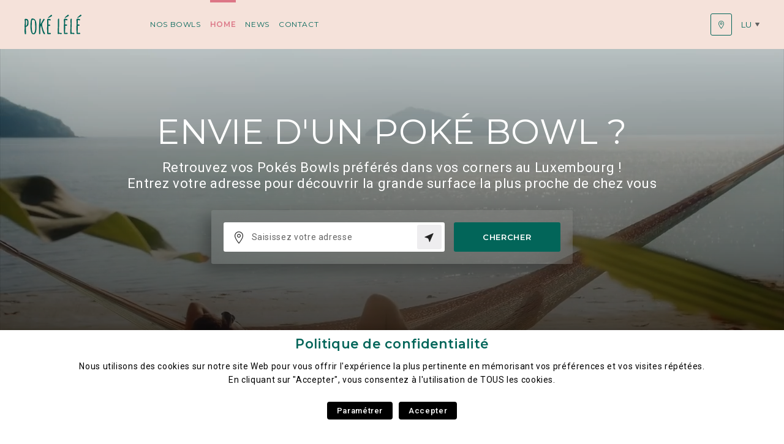

--- FILE ---
content_type: text/html; charset=UTF-8
request_url: https://pokelele.com/lu/
body_size: 18779
content:
<!doctype html><html lang="lu-LU"><head><meta charset="UTF-8"><meta name="viewport" content="width=device-width, initial-scale=1"><link rel="profile" href="https://gmpg.org/xfn/11"><link rel="apple-touch-icon" sizes="180x180" href="/apple-touch-icon.png"><link rel="manifest" href="/site.webmanifest"><meta name="msapplication-TileColor" content="#2d89ef"><meta name="theme-color" content="#ffffff"><meta name='robots' content='index, follow, max-image-preview:large, max-snippet:-1, max-video-preview:-1' /><link rel="alternate" hreflang="fr" href="https://pokelele.com/fr/" /><link rel="alternate" hreflang="en" href="https://pokelele.com/" /><link rel="alternate" hreflang="es" href="https://pokelele.com/es/" /><link rel="alternate" hreflang="it" href="https://pokelele.com/it/" /><link rel="alternate" hreflang="be-fr" href="https://pokelele.com/be-fr/" /><link rel="alternate" hreflang="lu" href="https://pokelele.com/lu/" /><link rel="alternate" hreflang="be-nl" href="https://pokelele.com/be-nl/" /><link rel="alternate" hreflang="us" href="https://pokelele.com/us/" /><link rel="alternate" hreflang="ga" href="https://pokelele.com/ga/" /><link rel="alternate" hreflang="x-default" href="https://pokelele.com/" /><link media="all" href="https://pokelele.com/wp-content/cache/autoptimize/7/css/autoptimize_2921f4c2af5956f75b9a86a5760cc85b.css" rel="stylesheet"><title>Home - Poké Lé Lé</title><link rel="canonical" href="https://pokelele.com/lu/" /><meta property="og:locale" content="en_US" /><meta property="og:type" content="website" /><meta property="og:title" content="Home - Poké Lé Lé" /><meta property="og:url" content="https://pokelele.com/lu/" /><meta property="og:site_name" content="Poké Lé Lé" /><meta property="article:modified_time" content="2022-01-05T16:13:15+00:00" /><meta name="twitter:card" content="summary_large_image" /> <script type="application/ld+json" class="yoast-schema-graph">{"@context":"https://schema.org","@graph":[{"@type":"WebPage","@id":"https://pokelele.com/lu/","url":"https://pokelele.com/lu/","name":"Home - Poké Lé Lé","isPartOf":{"@id":"https://pokelele.com/it/#website"},"datePublished":"2020-04-10T20:18:41+00:00","dateModified":"2022-01-05T16:13:15+00:00","breadcrumb":{"@id":"https://pokelele.com/lu/#breadcrumb"},"inLanguage":"lu-LU","potentialAction":[{"@type":"ReadAction","target":["https://pokelele.com/lu/"]}]},{"@type":"BreadcrumbList","@id":"https://pokelele.com/lu/#breadcrumb","itemListElement":[{"@type":"ListItem","position":1,"name":"Accueil"}]},{"@type":"WebSite","@id":"https://pokelele.com/it/#website","url":"https://pokelele.com/it/","name":"Poké Lé Lé","description":"Poké Lé Lé","potentialAction":[{"@type":"SearchAction","target":{"@type":"EntryPoint","urlTemplate":"https://pokelele.com/it/?s={search_term_string}"},"query-input":"required name=search_term_string"}],"inLanguage":"lu-LU"}]}</script> <link rel='dns-prefetch' href='//pokelele.com' /><link rel='dns-prefetch' href='//maps.googleapis.com' /><link rel='dns-prefetch' href='//fonts.googleapis.com' /> <script type="text/javascript">window._wpemojiSettings = {"baseUrl":"https:\/\/s.w.org\/images\/core\/emoji\/15.0.3\/72x72\/","ext":".png","svgUrl":"https:\/\/s.w.org\/images\/core\/emoji\/15.0.3\/svg\/","svgExt":".svg","source":{"concatemoji":"https:\/\/pokelele.com\/wp-includes\/js\/wp-emoji-release.min.js?ver=6.6.2"}};
/*! This file is auto-generated */
!function(i,n){var o,s,e;function c(e){try{var t={supportTests:e,timestamp:(new Date).valueOf()};sessionStorage.setItem(o,JSON.stringify(t))}catch(e){}}function p(e,t,n){e.clearRect(0,0,e.canvas.width,e.canvas.height),e.fillText(t,0,0);var t=new Uint32Array(e.getImageData(0,0,e.canvas.width,e.canvas.height).data),r=(e.clearRect(0,0,e.canvas.width,e.canvas.height),e.fillText(n,0,0),new Uint32Array(e.getImageData(0,0,e.canvas.width,e.canvas.height).data));return t.every(function(e,t){return e===r[t]})}function u(e,t,n){switch(t){case"flag":return n(e,"\ud83c\udff3\ufe0f\u200d\u26a7\ufe0f","\ud83c\udff3\ufe0f\u200b\u26a7\ufe0f")?!1:!n(e,"\ud83c\uddfa\ud83c\uddf3","\ud83c\uddfa\u200b\ud83c\uddf3")&&!n(e,"\ud83c\udff4\udb40\udc67\udb40\udc62\udb40\udc65\udb40\udc6e\udb40\udc67\udb40\udc7f","\ud83c\udff4\u200b\udb40\udc67\u200b\udb40\udc62\u200b\udb40\udc65\u200b\udb40\udc6e\u200b\udb40\udc67\u200b\udb40\udc7f");case"emoji":return!n(e,"\ud83d\udc26\u200d\u2b1b","\ud83d\udc26\u200b\u2b1b")}return!1}function f(e,t,n){var r="undefined"!=typeof WorkerGlobalScope&&self instanceof WorkerGlobalScope?new OffscreenCanvas(300,150):i.createElement("canvas"),a=r.getContext("2d",{willReadFrequently:!0}),o=(a.textBaseline="top",a.font="600 32px Arial",{});return e.forEach(function(e){o[e]=t(a,e,n)}),o}function t(e){var t=i.createElement("script");t.src=e,t.defer=!0,i.head.appendChild(t)}"undefined"!=typeof Promise&&(o="wpEmojiSettingsSupports",s=["flag","emoji"],n.supports={everything:!0,everythingExceptFlag:!0},e=new Promise(function(e){i.addEventListener("DOMContentLoaded",e,{once:!0})}),new Promise(function(t){var n=function(){try{var e=JSON.parse(sessionStorage.getItem(o));if("object"==typeof e&&"number"==typeof e.timestamp&&(new Date).valueOf()<e.timestamp+604800&&"object"==typeof e.supportTests)return e.supportTests}catch(e){}return null}();if(!n){if("undefined"!=typeof Worker&&"undefined"!=typeof OffscreenCanvas&&"undefined"!=typeof URL&&URL.createObjectURL&&"undefined"!=typeof Blob)try{var e="postMessage("+f.toString()+"("+[JSON.stringify(s),u.toString(),p.toString()].join(",")+"));",r=new Blob([e],{type:"text/javascript"}),a=new Worker(URL.createObjectURL(r),{name:"wpTestEmojiSupports"});return void(a.onmessage=function(e){c(n=e.data),a.terminate(),t(n)})}catch(e){}c(n=f(s,u,p))}t(n)}).then(function(e){for(var t in e)n.supports[t]=e[t],n.supports.everything=n.supports.everything&&n.supports[t],"flag"!==t&&(n.supports.everythingExceptFlag=n.supports.everythingExceptFlag&&n.supports[t]);n.supports.everythingExceptFlag=n.supports.everythingExceptFlag&&!n.supports.flag,n.DOMReady=!1,n.readyCallback=function(){n.DOMReady=!0}}).then(function(){return e}).then(function(){var e;n.supports.everything||(n.readyCallback(),(e=n.source||{}).concatemoji?t(e.concatemoji):e.wpemoji&&e.twemoji&&(t(e.twemoji),t(e.wpemoji)))}))}((window,document),window._wpemojiSettings);</script> <style id='wp-emoji-styles-inline-css' type='text/css'>img.wp-smiley, img.emoji {
		display: inline !important;
		border: none !important;
		box-shadow: none !important;
		height: 1em !important;
		width: 1em !important;
		margin: 0 0.07em !important;
		vertical-align: -0.1em !important;
		background: none !important;
		padding: 0 !important;
	}</style><style id='safe-svg-svg-icon-style-inline-css' type='text/css'>.safe-svg-cover{text-align:center}.safe-svg-cover .safe-svg-inside{display:inline-block;max-width:100%}.safe-svg-cover svg{height:100%;max-height:100%;max-width:100%;width:100%}</style><style id='classic-theme-styles-inline-css' type='text/css'>/*! This file is auto-generated */
.wp-block-button__link{color:#fff;background-color:#32373c;border-radius:9999px;box-shadow:none;text-decoration:none;padding:calc(.667em + 2px) calc(1.333em + 2px);font-size:1.125em}.wp-block-file__button{background:#32373c;color:#fff;text-decoration:none}</style><style id='global-styles-inline-css' type='text/css'>:root{--wp--preset--aspect-ratio--square: 1;--wp--preset--aspect-ratio--4-3: 4/3;--wp--preset--aspect-ratio--3-4: 3/4;--wp--preset--aspect-ratio--3-2: 3/2;--wp--preset--aspect-ratio--2-3: 2/3;--wp--preset--aspect-ratio--16-9: 16/9;--wp--preset--aspect-ratio--9-16: 9/16;--wp--preset--gradient--vivid-cyan-blue-to-vivid-purple: linear-gradient(135deg,rgba(6,147,227,1) 0%,rgb(155,81,224) 100%);--wp--preset--gradient--light-green-cyan-to-vivid-green-cyan: linear-gradient(135deg,rgb(122,220,180) 0%,rgb(0,208,130) 100%);--wp--preset--gradient--luminous-vivid-amber-to-luminous-vivid-orange: linear-gradient(135deg,rgba(252,185,0,1) 0%,rgba(255,105,0,1) 100%);--wp--preset--gradient--luminous-vivid-orange-to-vivid-red: linear-gradient(135deg,rgba(255,105,0,1) 0%,rgb(207,46,46) 100%);--wp--preset--gradient--very-light-gray-to-cyan-bluish-gray: linear-gradient(135deg,rgb(238,238,238) 0%,rgb(169,184,195) 100%);--wp--preset--gradient--cool-to-warm-spectrum: linear-gradient(135deg,rgb(74,234,220) 0%,rgb(151,120,209) 20%,rgb(207,42,186) 40%,rgb(238,44,130) 60%,rgb(251,105,98) 80%,rgb(254,248,76) 100%);--wp--preset--gradient--blush-light-purple: linear-gradient(135deg,rgb(255,206,236) 0%,rgb(152,150,240) 100%);--wp--preset--gradient--blush-bordeaux: linear-gradient(135deg,rgb(254,205,165) 0%,rgb(254,45,45) 50%,rgb(107,0,62) 100%);--wp--preset--gradient--luminous-dusk: linear-gradient(135deg,rgb(255,203,112) 0%,rgb(199,81,192) 50%,rgb(65,88,208) 100%);--wp--preset--gradient--pale-ocean: linear-gradient(135deg,rgb(255,245,203) 0%,rgb(182,227,212) 50%,rgb(51,167,181) 100%);--wp--preset--gradient--electric-grass: linear-gradient(135deg,rgb(202,248,128) 0%,rgb(113,206,126) 100%);--wp--preset--gradient--midnight: linear-gradient(135deg,rgb(2,3,129) 0%,rgb(40,116,252) 100%);--wp--preset--font-size--small: 13px;--wp--preset--font-size--medium: 20px;--wp--preset--font-size--large: 36px;--wp--preset--font-size--x-large: 42px;--wp--preset--spacing--20: 0.44rem;--wp--preset--spacing--30: 0.67rem;--wp--preset--spacing--40: 1rem;--wp--preset--spacing--50: 1.5rem;--wp--preset--spacing--60: 2.25rem;--wp--preset--spacing--70: 3.38rem;--wp--preset--spacing--80: 5.06rem;--wp--preset--shadow--natural: 6px 6px 9px rgba(0, 0, 0, 0.2);--wp--preset--shadow--deep: 12px 12px 50px rgba(0, 0, 0, 0.4);--wp--preset--shadow--sharp: 6px 6px 0px rgba(0, 0, 0, 0.2);--wp--preset--shadow--outlined: 6px 6px 0px -3px rgba(255, 255, 255, 1), 6px 6px rgba(0, 0, 0, 1);--wp--preset--shadow--crisp: 6px 6px 0px rgba(0, 0, 0, 1);}:where(.is-layout-flex){gap: 0.5em;}:where(.is-layout-grid){gap: 0.5em;}body .is-layout-flex{display: flex;}.is-layout-flex{flex-wrap: wrap;align-items: center;}.is-layout-flex > :is(*, div){margin: 0;}body .is-layout-grid{display: grid;}.is-layout-grid > :is(*, div){margin: 0;}:where(.wp-block-columns.is-layout-flex){gap: 2em;}:where(.wp-block-columns.is-layout-grid){gap: 2em;}:where(.wp-block-post-template.is-layout-flex){gap: 1.25em;}:where(.wp-block-post-template.is-layout-grid){gap: 1.25em;}.has-vivid-cyan-blue-to-vivid-purple-gradient-background{background: var(--wp--preset--gradient--vivid-cyan-blue-to-vivid-purple) !important;}.has-light-green-cyan-to-vivid-green-cyan-gradient-background{background: var(--wp--preset--gradient--light-green-cyan-to-vivid-green-cyan) !important;}.has-luminous-vivid-amber-to-luminous-vivid-orange-gradient-background{background: var(--wp--preset--gradient--luminous-vivid-amber-to-luminous-vivid-orange) !important;}.has-luminous-vivid-orange-to-vivid-red-gradient-background{background: var(--wp--preset--gradient--luminous-vivid-orange-to-vivid-red) !important;}.has-very-light-gray-to-cyan-bluish-gray-gradient-background{background: var(--wp--preset--gradient--very-light-gray-to-cyan-bluish-gray) !important;}.has-cool-to-warm-spectrum-gradient-background{background: var(--wp--preset--gradient--cool-to-warm-spectrum) !important;}.has-blush-light-purple-gradient-background{background: var(--wp--preset--gradient--blush-light-purple) !important;}.has-blush-bordeaux-gradient-background{background: var(--wp--preset--gradient--blush-bordeaux) !important;}.has-luminous-dusk-gradient-background{background: var(--wp--preset--gradient--luminous-dusk) !important;}.has-pale-ocean-gradient-background{background: var(--wp--preset--gradient--pale-ocean) !important;}.has-electric-grass-gradient-background{background: var(--wp--preset--gradient--electric-grass) !important;}.has-midnight-gradient-background{background: var(--wp--preset--gradient--midnight) !important;}.has-small-font-size{font-size: var(--wp--preset--font-size--small) !important;}.has-medium-font-size{font-size: var(--wp--preset--font-size--medium) !important;}.has-large-font-size{font-size: var(--wp--preset--font-size--large) !important;}.has-x-large-font-size{font-size: var(--wp--preset--font-size--x-large) !important;}
:where(.wp-block-post-template.is-layout-flex){gap: 1.25em;}:where(.wp-block-post-template.is-layout-grid){gap: 1.25em;}
:where(.wp-block-columns.is-layout-flex){gap: 2em;}:where(.wp-block-columns.is-layout-grid){gap: 2em;}
:root :where(.wp-block-pullquote){font-size: 1.5em;line-height: 1.6;}</style><style id='cookie-law-info-gdpr-inline-css' type='text/css'>.cli-modal-content, .cli-tab-content { background-color: #ffffff; }.cli-privacy-content-text, .cli-modal .cli-modal-dialog, .cli-tab-container p, a.cli-privacy-readmore { color: #000000; }.cli-tab-header { background-color: #f2f2f2; }.cli-tab-header, .cli-tab-header a.cli-nav-link,span.cli-necessary-caption,.cli-switch .cli-slider:after { color: #000000; }.cli-switch .cli-slider:before { background-color: #ffffff; }.cli-switch input:checked + .cli-slider:before { background-color: #ffffff; }.cli-switch .cli-slider { background-color: #e3e1e8; }.cli-switch input:checked + .cli-slider { background-color: #28a745; }.cli-modal-close svg { fill: #000000; }.cli-tab-footer .wt-cli-privacy-accept-all-btn { background-color: #00acad; color: #ffffff}.cli-tab-footer .wt-cli-privacy-accept-btn { background-color: #00acad; color: #ffffff}.cli-tab-header a:before{ border-right: 1px solid #000000; border-bottom: 1px solid #000000; }</style><link rel='stylesheet' id='gfonts-css' href='https://fonts.googleapis.com/css?family=Montserrat%3A400%2C500%2C600%7CRoboto%3A400%2C500%2C700&#038;display=swap&#038;ver=6.6.2' type='text/css' media='all' /> <script type="text/javascript" src="https://pokelele.com/wp-includes/js/jquery/jquery.min.js?ver=3.7.1" id="jquery-core-js"></script> <script type="text/javascript" src="https://pokelele.com/wp-includes/js/jquery/jquery-migrate.min.js?ver=3.4.1" id="jquery-migrate-js"></script> <script type="text/javascript" id="cookie-law-info-js-extra">var Cli_Data = {"nn_cookie_ids":["kampyleSessionPageCounter","CONSENT","kampyleUserSessionsCount","kampyleUserSession","VISITOR_INFO1_LIVE","yt-remote-connected-devices","_ga","_ga_TFCL6QMTP2","yt-remote-device-id","kampyle_userid","mdLogger","viewed_cookie_policy","YSC"],"non_necessary_cookies":{"necessary":["viewed_cookie_policy"],"others":["mdLogger"],"advertisement":["VISITOR_INFO1_LIVE","yt-remote-connected-devices","yt-remote-device-id","YSC"],"analytics":["kampyleSessionPageCounter","CONSENT","kampyleUserSessionsCount","kampyleUserSession","_ga","_ga_TFCL6QMTP2","kampyle_userid"]},"cookielist":{"necessary":{"id":"423","status":true,"priority":0,"title":"N\u00e9cessaire","strict":true,"default_state":false,"ccpa_optout":false,"loadonstart":false},"others":{"id":"422","status":true,"priority":0,"title":"Autres","strict":false,"default_state":false,"ccpa_optout":false,"loadonstart":false},"advertisement":{"id":"424","status":true,"priority":0,"title":"Publicit\u00e9","strict":false,"default_state":false,"ccpa_optout":false,"loadonstart":false},"analytics":{"id":"425","status":true,"priority":0,"title":"Analytique","strict":false,"default_state":false,"ccpa_optout":false,"loadonstart":false}},"ajax_url":"https:\/\/pokelele.com\/wp-admin\/admin-ajax.php","current_lang":"lu","security":"1cbdde1288","eu_countries":["GB"],"geoIP":"disabled","use_custom_geolocation_api":"","custom_geolocation_api":"https:\/\/geoip.cookieyes.com\/geoip\/checker\/result.php","consentVersion":"1","strictlyEnabled":["necessary","obligatoire"],"cookieDomain":"pokelele.com","privacy_length":"250","ccpaEnabled":"1","ccpaRegionBased":"","ccpaBarEnabled":"","ccpaType":"ccpa_gdpr","triggerDomRefresh":"","secure_cookies":""};
var log_object = {"ajax_url":"https:\/\/pokelele.com\/wp-admin\/admin-ajax.php"};</script> <script type="text/javascript" src="https://pokelele.com/wp-content/plugins/webtoffee-gdpr-cookie-consent/public/js/cookie-law-info-public.js?ver=2.3.7" id="cookie-law-info-js"></script> <script type="text/javascript" id="cookie-law-info-ccpa-js-extra">var ccpa_data = {"opt_out_prompt":"Do you really wish to opt out?","opt_out_confirm":"Confirm","opt_out_cancel":"Cancel"};</script> <script type="text/javascript" src="https://pokelele.com/wp-content/plugins/webtoffee-gdpr-cookie-consent/admin/modules/ccpa/assets/js/cookie-law-info-ccpa.js?ver=2.3.7" id="cookie-law-info-ccpa-js"></script> <link rel="https://api.w.org/" href="https://pokelele.com/lu/wp-json/" /><link rel="alternate" title="JSON" type="application/json" href="https://pokelele.com/lu/wp-json/wp/v2/pages/2243" /><link rel="EditURI" type="application/rsd+xml" title="RSD" href="https://pokelele.com/xmlrpc.php?rsd" /><meta name="generator" content="WordPress 6.6.2" /><link rel='shortlink' href='https://pokelele.com/lu/' /><link rel="alternate" title="oEmbed (JSON)" type="application/json+oembed" href="https://pokelele.com/lu/wp-json/oembed/1.0/embed?url=https%3A%2F%2Fpokelele.com%2Flu%2F" /><link rel="alternate" title="oEmbed (XML)" type="text/xml+oembed" href="https://pokelele.com/lu/wp-json/oembed/1.0/embed?url=https%3A%2F%2Fpokelele.com%2Flu%2F&#038;format=xml" /><meta name="generator" content="WPML ver:4.6.9 stt:65,1,66,4,19,27,67,2,68;" /><link rel="icon" href="https://pokelele.com/wp-content/uploads/sites/7/2021/03/cropped-LogoPoke2-32x32.png" sizes="32x32" /><link rel="icon" href="https://pokelele.com/wp-content/uploads/sites/7/2021/03/cropped-LogoPoke2-192x192.png" sizes="192x192" /><link rel="apple-touch-icon" href="https://pokelele.com/wp-content/uploads/sites/7/2021/03/cropped-LogoPoke2-180x180.png" /><meta name="msapplication-TileImage" content="https://pokelele.com/wp-content/uploads/sites/7/2021/03/cropped-LogoPoke2-270x270.png" /><style>:root {
			  --color-gray: #646464;
			  --color-primary: #026559;
			  --color-secondary: #f5e2da;
			  --color-secondary-light: #141414;
			  --color-secondary-dark: #dc7686;
			  --color-secondary-darker: #000000;
			  --color-white-alt: #646464;
			  --heading-text-transform: uppercase;
				--global-font-family: 'Roboto', sans-serif;
			  --global-headings-font-family: 'Montserrat', sans-serif;
			}
			.c-newsletter {
				--bg-nl-v: none;
				--bg-nl-h: none;
				--bg-nl-box: none;
			}
						.c-posts {
				--bg-posts-before: url(https://pokelele.com/wp-content/uploads/sites/7/2020/11/deco-left.png);
				--bg-posts-after: url(https://pokelele.com/wp-content/uploads/sites/7/2020/11/deco-right.png);
			}
			.c-hana-group {
				--bg-hana-group: url(https://pokelele.com/wp-content/uploads/sites/7/2020/11/bg-group.jpg);
			}
						.site-30 .c-footer .is-hover .sub-menu {
				display: block;
			}
			.site-30 .c-footer__links>.menu-item.menu-item-has-children.is-hover>a:after {
				transform: translateY(-50%) rotate(-180deg);
			}</style><link rel="stylesheet" type="text/css" href="//cdn.jsdelivr.net/npm/slick-carousel@1.8.1/slick/slick.css"/><link rel="stylesheet" type="text/css" href="//cdn.jsdelivr.net/npm/slick-carousel@1.8.1/slick/slick-theme.css"/> <script type="text/javascript" src="//cdn.jsdelivr.net/npm/slick-carousel@1.8.1/slick/slick.min.js"></script> </head><body class="home page-template page-template-templates page-template-home page-template-templateshome-php page page-id-2243 is-theme-invert site-7">  <script type="text/plain" data-cli-class="cli-blocker-script" data-cli-label="Google Tag Manager"  data-cli-script-type="analytics" data-cli-block="true" data-cli-block-if-ccpa-optout="false" data-cli-element-position="body" async src="https://www.googletagmanager.com/gtag/js?id=G-5F1JJ3FN3P"></script> <script>window.dataLayer = window.dataLayer || [];
        function gtag(){dataLayer.push(arguments);}
        gtag('js', new Date());

        gtag('config', 'G-5F1JJ3FN3P');</script>  <noscript><iframe data-cli-class="cli-blocker-script" data-cli-label="Google Tag Manager"  data-cli-script-type="analytics" data-cli-block="true" data-cli-block-if-ccpa-optout="false" data-cli-element-position="body" data-cli-placeholder="Accept <a class='cli_manage_current_consent'>Analytique</a> cookies to view the content." data-cli-src="https://www.googletagmanager.com/ns.html?id=GTM-524GR7B";
 height="0" width="0" style="display:none;visibility:hidden"></iframe></noscript><div id="global"><main class="main"><header class="c-header "><div class="o-wrapper"><div class="c-header__content"> <a class="c-header__logo c-header__logo--std" href="https://pokelele.com/lu/"> <img src="https://pokelele.com/wp-content/uploads/sites/7/2020/10/logo-poke-lele.svg" alt="Poké Lé Lé"> </a> <button class="c-header__toggle js-toggle-nav"><span><span class="u-sr-only">Menu</span></span></button><nav class="c-nav"><div class="c-nav__content"><ul id="header-menu" class="c-nav__menu"><li id="menu-item-2300" class="menu-item menu-item-type-post_type menu-item-object-page menu-item-2300"><a href="https://pokelele.com/lu/notre-carte/">Nos Bowls</a></li><li id="menu-item-2427" class="menu-item menu-item-type-post_type menu-item-object-page menu-item-home current-menu-item page_item page-item-2243 current_page_item menu-item-2427"><a href="https://pokelele.com/lu/" aria-current="page">Home</a></li><li id="menu-item-2301" class="menu-item menu-item-type-post_type menu-item-object-page menu-item-2301"><a href="https://pokelele.com/lu/savoir-faire/">News</a></li><li id="menu-item-4546" class="menu-item menu-item-type-post_type menu-item-object-page menu-item-4546"><a href="https://pokelele.com/lu/contact/">Contact</a></li></ul><div class="c-nav__more"><div class="c-nav__btns"> <a class="c-nav__btn" href="https://pokelele.com/lu/ou-nous-trouver/"> <svg height="13" viewBox="0 0 20 20" fill="#fff" xmlns="http://www.w3.org/2000/svg"> <path d="M10.0382 9.85507C9.27859 9.85507 8.51886 9.56592 7.9407 8.98761C6.78409 7.83115 6.78409 5.94928 7.9407 4.79266C8.50085 4.23236 9.24579 3.92383 10.0382 3.92383C10.8306 3.92383 11.5753 4.23251 12.1357 4.79266C13.2923 5.94928 13.2923 7.83115 12.1357 8.98761C11.5573 9.56592 10.7978 9.85507 10.0382 9.85507ZM10.0382 5.09799C9.57904 5.09799 9.1199 5.27271 8.77032 5.62228C8.07117 6.32144 8.07117 7.45898 8.77032 8.15814C9.10892 8.49673 9.5592 8.6832 10.0382 8.6832C10.5172 8.6832 10.9674 8.49673 11.306 8.15814C12.0052 7.45898 12.0052 6.32144 11.306 5.62228C10.9565 5.27271 10.4973 5.09799 10.0382 5.09799Z" fill="white"/> <path d="M10.0447 20L9.59106 19.4672C9.32556 19.1551 3.08594 11.7699 3.08594 6.9519C3.08594 3.11859 6.20453 0 10.0378 0C13.8712 0 16.9897 3.11859 16.9897 6.9519C16.9897 11.5329 10.7556 19.1388 10.4903 19.4603L10.0447 20ZM10.0378 1.17325C6.8515 1.17325 4.25919 3.76556 4.25919 6.9519C4.25919 8.74268 5.327 11.3342 7.34726 14.4466C8.39569 16.0617 9.45145 17.4295 10.0314 18.1534C10.6123 17.4097 11.6782 15.9969 12.7332 14.351C14.7504 11.2045 15.8165 8.64578 15.8165 6.9519C15.8165 3.76556 13.2242 1.17325 10.0378 1.17325V1.17325Z" fill="white"/> </svg> <span>Où nous trouver ?</span></a></div><div class="c-lang-switcher"><div class="c-lang-switcher__label js-lang-switcher">Langues</div><div class="c-lang-switcher__current js-lang-switcher" tabindex="0">lu</div><div class="c-lang-switcher__box"><div class="c-lang-switcher__title">Choisissez votre pays</div><div class="c-lang-switcher__help">Choose your country</div><ul class="c-lang-switcher__list"><li><a href="https://pokelele.com/fr/"><img src="https://pokelele.com/wp-content/plugins/sitepress-multilingual-cms/res/flags/fr.png" alt="France" /> France</a></li><li><a href="https://pokelele.com/"><img src="https://pokelele.com/wp-content/plugins/sitepress-multilingual-cms/res/flags/en.png" alt="United Kingdom" /> United Kingdom</a></li><li><a href="https://pokelele.com/es/"><img src="https://pokelele.com/wp-content/plugins/sitepress-multilingual-cms/res/flags/es.png" alt="España" /> España</a></li><li><a href="https://pokelele.com/it/"><img src="https://pokelele.com/wp-content/plugins/sitepress-multilingual-cms/res/flags/it.png" alt="Italia" /> Italia</a></li><li><a href="https://pokelele.com/be-fr/"><img src="https://pokelele.com/wp-content/uploads/sites/7/flags/belgique.jpg" alt="Belgique - Français" /> Belgique - Français</a></li><li><a href="https://pokelele.com/lu/"><img src="https://pokelele.com/wp-content/uploads/sites/7/flags/luxembourg.jpg" alt="Luxembourg" /> Luxembourg</a></li><li><a href="https://pokelele.com/be-nl/"><img src="https://pokelele.com/wp-content/uploads/sites/7/flags/flamand.jpg" alt="België - Flemish" /> België - Flemish</a></li><li><a href="https://pokelele.com/us/"><img src="https://pokelele.com/wp-content/uploads/sites/7/flags/DrapeauUS.png" alt="US" /> US</a></li><li><a href="https://pokelele.com/ga/"><img src="https://pokelele.com/wp-content/plugins/sitepress-multilingual-cms/res/flags/ga.png" alt="Éire" /> Éire</a></li></ul></div></div></div></div></nav></div></div></header><main class="o-main"><style type="text/css">.c-cover {
      background-image:url();
    }</style><div class="c-cover"  data-video="https://pokelele.com/wp-content/uploads/sites/7/2021/05/Poke-le-le_720_WebSite-3.mp4"><div class="o-wrapper"><div class="c-cover__content"><div class="c-cover__head"><div class="c-cover__intro"><h2 class="c-cover__title">Envie d'un Poké Bowl ?</h2><p>Retrouvez vos Pokés Bowls préférés dans vos corners au Luxembourg !<br /> Entrez votre adresse pour découvrir la grande surface la plus proche de chez vous</p></div><div class="o-grid o-grid--center"><form class="c-search" action="https://pokelele.com/lu/ou-nous-trouver/"><div class="c-search__wrap"><i class="o-icon-marker c-search__icon"></i> <input class="c-search__control js-store-search" name="address" type="text" placeholder="Saisissez votre adresse"> <a class="c-search__geoloc" href="https://pokelele.com/lu/ou-nous-trouver/#geo"><i class="o-icon-arrow"></i></a></div> <button class="c-button">Chercher</button></form></div></div><ul class="c-cover__plus"><li> <img src="https://pokelele.com/wp-content/uploads/sites/7/2021/03/poke.svg" alt=""> <span style="color:#ffffff">Conçu<br /> au paradis</span></li><li> <img src="https://pokelele.com/wp-content/uploads/sites/7/2021/03/oeil.svg" alt=""> <span style="color:#ffffff">Cuisiné<br /> devant vous</span></li><li> <img src="https://pokelele.com/wp-content/uploads/sites/7/2021/03/chef.svg" alt=""> <span style="color:#ffffff">Par nos chefs<br /> expérimentés</span></li><li> <img src="https://pokelele.com/wp-content/uploads/sites/7/2021/03/masque.svg" alt=""> <span style="color:#ffffff">En toute<br /> sécurité</span></li></ul> <i class="o-icon-scroll-arrow c-search__scroll"></i></div></div></div><div class="c-posts"><div class="o-wrapper"><div class="c-posts__content js-grid"><div class="c-posts__item"><div class="c-post" data-aos="fade-up"><figure class="c-post__thumb"><img width="630" height="630" src="https://pokelele.com/wp-content/uploads/sites/7/2020/11/high_res-630x630.jpg" class="attachment-slide size-slide wp-post-image" alt="" decoding="async" fetchpriority="high" srcset="https://pokelele.com/wp-content/uploads/sites/7/2020/11/high_res-630x630.jpg 630w, https://pokelele.com/wp-content/uploads/sites/7/2020/11/high_res-300x300.jpg 300w, https://pokelele.com/wp-content/uploads/sites/7/2020/11/high_res-150x150.jpg 150w, https://pokelele.com/wp-content/uploads/sites/7/2020/11/high_res-768x768.jpg 768w, https://pokelele.com/wp-content/uploads/sites/7/2020/11/high_res-260x260.jpg 260w, https://pokelele.com/wp-content/uploads/sites/7/2020/11/high_res-554x554.jpg 554w, https://pokelele.com/wp-content/uploads/sites/7/2020/11/high_res-224x224.jpg 224w, https://pokelele.com/wp-content/uploads/sites/7/2020/11/high_res-140x140.jpg 140w, https://pokelele.com/wp-content/uploads/sites/7/2020/11/high_res.jpg 960w" sizes="(max-width: 630px) 100vw, 630px" /></figure><div class="c-post__content"><div class="c-post__cat">Article du mois</div><h2 class="c-post__title">Poké Lé Lé, le nouveau Poké Bowl !</h2><p class="c-post__excerpt">Poké Lé Lé, c'est un peu le poké bowl de vos rêves. Il a été conçu au paradis:  c'est le repas sur le pouce que consomment les pêcheurs polynésiens avec les produits qu'ils trouvent sur place, en toute simplicité.</p> <a class="c-button c-button--small c-button--ghost" href="https://pokelele.com/lu/pokelele-le-nouveau-poke/">En savoir plus</a></div></div></div><div class="c-posts__item"></div><div class="c-posts__sizer"></div></div></div></div><div class="c-follow-us"><div class="o-wrapper"><h3 class="c-follow-us__title">Retrouvez-nous sur Instagram</h3><div class="c-follow-us__wrap"><div id="sb_instagram" class="sbi  sbi_mob_col_auto sbi_col_5  sbi_width_resp" style="padding-bottom: 20px;width: 100%;" data-feedid="sbi_pokelele.paradise#10" data-res="auto" data-cols="5" data-colsmobile="auto" data-num="10" data-nummobile="" data-shortcode-atts="{&quot;user&quot;:&quot;pokelele.paradise&quot;,&quot;layout&quot;:&quot;carousel&quot;,&quot;cols&quot;:&quot;5&quot;,&quot;showheader&quot;:&quot;false&quot;,&quot;showcaption&quot;:&quot;false&quot;,&quot;showfollow&quot;:&quot;false&quot;,&quot;num&quot;:&quot;10&quot;,&quot;disablelightbox&quot;:&quot;true&quot;,&quot;showbutton&quot;:&quot;false&quot;,&quot;imagepadding&quot;:&quot;10&quot;}"  data-options="{&quot;carousel&quot;:[false,true,false,false,true,1],&quot;avatars&quot;:[],&quot;disablelightbox&quot;:true,&quot;colsmobile&quot;:&quot;auto&quot;,&quot;captionsize&quot;:13,&quot;captionlength&quot;:50}"><div id="sbi_images" style="padding: 10px;"><div class="sbi_item sbi_type_image sbi_new sbi_transition" id="sbi_17927273134746725" data-date="1634727077" data-numcomments="0"><div class="sbi_photo_wrap"><div class="sbi_link sbi_disable_lightbox" ><div class="sbi_hover_top"><p class="sbi_username"> <a href="https://www.instagram.com/pokelele.paradise/" target="_blank" rel="nofollow noopener" >pokelele.paradise</a></p></div> <a class="sbi_instagram_link" href="https://www.instagram.com/p/CVP2sabs51G/" target="_blank" rel="nofollow noopener" title="Instagram" > <span class="sbi-screenreader">View</span> <svg class="svg-inline--fa fa-instagram fa-w-14" aria-hidden="true" data-fa-processed="" aria-label="Instagram" data-prefix="fab" data-icon="instagram" role="img" viewBox="0 0 448 512"> <path fill="currentColor" d="M224.1 141c-63.6 0-114.9 51.3-114.9 114.9s51.3 114.9 114.9 114.9S339 319.5 339 255.9 287.7 141 224.1 141zm0 189.6c-41.1 0-74.7-33.5-74.7-74.7s33.5-74.7 74.7-74.7 74.7 33.5 74.7 74.7-33.6 74.7-74.7 74.7zm146.4-194.3c0 14.9-12 26.8-26.8 26.8-14.9 0-26.8-12-26.8-26.8s12-26.8 26.8-26.8 26.8 12 26.8 26.8zm76.1 27.2c-1.7-35.9-9.9-67.7-36.2-93.9-26.2-26.2-58-34.4-93.9-36.2-37-2.1-147.9-2.1-184.9 0-35.8 1.7-67.6 9.9-93.9 36.1s-34.4 58-36.2 93.9c-2.1 37-2.1 147.9 0 184.9 1.7 35.9 9.9 67.7 36.2 93.9s58 34.4 93.9 36.2c37 2.1 147.9 2.1 184.9 0 35.9-1.7 67.7-9.9 93.9-36.2 26.2-26.2 34.4-58 36.2-93.9 2.1-37 2.1-147.8 0-184.8zM398.8 388c-7.8 19.6-22.9 34.7-42.6 42.6-29.5 11.7-99.5 9-132.1 9s-102.7 2.6-132.1-9c-19.6-7.8-34.7-22.9-42.6-42.6-11.7-29.5-9-99.5-9-132.1s-2.6-102.7 9-132.1c7.8-19.6 22.9-34.7 42.6-42.6 29.5-11.7 99.5-9 132.1-9s102.7-2.6 132.1 9c19.6 7.8 34.7 22.9 42.6 42.6 11.7 29.5 9 99.5 9 132.1s2.7 102.7-9 132.1z"></path> </svg> </a><div class="sbi_hover_bottom" ><p> <span class="sbi_date"> <svg  class="svg-inline--fa fa-clock fa-w-16" aria-hidden="true" data-fa-processed="" data-prefix="far" data-icon="clock" role="presentation" xmlns="http://www.w3.org/2000/svg" viewBox="0 0 512 512"><path fill="currentColor" d="M256 8C119 8 8 119 8 256s111 248 248 248 248-111 248-248S393 8 256 8zm0 448c-110.5 0-200-89.5-200-200S145.5 56 256 56s200 89.5 200 200-89.5 200-200 200zm61.8-104.4l-84.9-61.7c-3.1-2.3-4.9-5.9-4.9-9.7V116c0-6.6 5.4-12 12-12h32c6.6 0 12 5.4 12 12v141.7l66.8 48.6c5.4 3.9 6.5 11.4 2.6 16.8L334.6 349c-3.9 5.3-11.4 6.5-16.8 2.6z"></path></svg> Oct 20</span></p></div> <a class="sbi_link_area nofancybox" href="https://scontent.cdninstagram.com/v/t51.29350-15/246878124_616549969524717_8770263265146068876_n.jpg?_nc_cat=108&ccb=1-5&_nc_sid=8ae9d6&_nc_ohc=0Oyahl9-NJkAX-IbYuN&_nc_ht=scontent.cdninstagram.com&edm=ANo9K5cEAAAA&oh=9f779aec53c8d88849e7283d00543fba&oe=61761E7D" rel="nofollow noopener" data-lightbox-sbi="" data-title="🇬🇧 Life is about balance.⚖️Nourish your mind and body! What’s your secret? &lt;br&gt;
&lt;br&gt;
🇫🇷 Pour un mode de vie équilibré, nourrissez votre esprit et votre corps ! 🧘Et vous, quel est votre secret ?&lt;br&gt;
&lt;br&gt;
____________&lt;br&gt;
&lt;br&gt;
#pokelele #pokebowl #eatclean #eating #fitness #fit #wellness #saumon #avocat #sushi #love #beautiful #happy #healthyfood #healthy #healthylifestyle #foodporn #foodstagram #poke #foodie #instafood #salmon #foodphotography #freshfood #hawaiianpoke #yummy #hawaii #foodlover #tasty #freshpoke" data-video="" data-carousel="" data-id="sbi_17927273134746725" data-user="pokelele.paradise" data-url="https://www.instagram.com/p/CVP2sabs51G/" data-avatar="" data-account-type="business"> <span class="sbi-screenreader">Open</span> </a></div> <a class="sbi_photo" href="https://www.instagram.com/p/CVP2sabs51G/" target="_blank" rel="nofollow noopener" data-full-res="https://scontent.cdninstagram.com/v/t51.29350-15/246878124_616549969524717_8770263265146068876_n.jpg?_nc_cat=108&#038;ccb=1-5&#038;_nc_sid=8ae9d6&#038;_nc_ohc=0Oyahl9-NJkAX-IbYuN&#038;_nc_ht=scontent.cdninstagram.com&#038;edm=ANo9K5cEAAAA&#038;oh=9f779aec53c8d88849e7283d00543fba&#038;oe=61761E7D" data-img-src-set="{&quot;d&quot;:&quot;https:\/\/scontent.cdninstagram.com\/v\/t51.29350-15\/246878124_616549969524717_8770263265146068876_n.jpg?_nc_cat=108&amp;ccb=1-5&amp;_nc_sid=8ae9d6&amp;_nc_ohc=0Oyahl9-NJkAX-IbYuN&amp;_nc_ht=scontent.cdninstagram.com&amp;edm=ANo9K5cEAAAA&amp;oh=9f779aec53c8d88849e7283d00543fba&amp;oe=61761E7D&quot;,&quot;150&quot;:&quot;https:\/\/www.instagram.com\/p\/CVP2sabs51G\/media\/?size=t&quot;,&quot;320&quot;:&quot;https:\/\/www.instagram.com\/p\/CVP2sabs51G\/media\/?size=m&quot;,&quot;640&quot;:&quot;https:\/\/scontent.cdninstagram.com\/v\/t51.29350-15\/246878124_616549969524717_8770263265146068876_n.jpg?_nc_cat=108&amp;ccb=1-5&amp;_nc_sid=8ae9d6&amp;_nc_ohc=0Oyahl9-NJkAX-IbYuN&amp;_nc_ht=scontent.cdninstagram.com&amp;edm=ANo9K5cEAAAA&amp;oh=9f779aec53c8d88849e7283d00543fba&amp;oe=61761E7D&quot;}"> <img src="https://pokelele.com/wp-content/plugins/instagram-feed-pro/img/placeholder.png" alt="🇬🇧 Life is about balance.⚖️Nourish your mind and body! What’s your secret?  🇫🇷 Pour un mode de vie équilibré, nourrissez votre esprit et votre corps ! 🧘Et vous, quel est votre secret ?  ____________  #pokelele #pokebowl #eatclean #eating #fitness #fit #wellness #saumon #avocat #sushi #love #beautiful #happy #healthyfood #healthy #healthylifestyle #foodporn #foodstagram #poke #foodie #instafood #salmon #foodphotography #freshfood #hawaiianpoke #yummy #hawaii #foodlover #tasty #freshpoke"> </a></div><div class="sbi_info"></div></div><div class="sbi_item sbi_type_image sbi_new sbi_transition" id="sbi_17894391005496817" data-date="1633687291" data-numcomments="0"><div class="sbi_photo_wrap"><div class="sbi_link sbi_disable_lightbox" ><div class="sbi_hover_top"><p class="sbi_username"> <a href="https://www.instagram.com/pokelele.paradise/" target="_blank" rel="nofollow noopener" >pokelele.paradise</a></p></div> <a class="sbi_instagram_link" href="https://www.instagram.com/p/CUw3Ty5sTCP/" target="_blank" rel="nofollow noopener" title="Instagram" > <span class="sbi-screenreader">View</span> <svg class="svg-inline--fa fa-instagram fa-w-14" aria-hidden="true" data-fa-processed="" aria-label="Instagram" data-prefix="fab" data-icon="instagram" role="img" viewBox="0 0 448 512"> <path fill="currentColor" d="M224.1 141c-63.6 0-114.9 51.3-114.9 114.9s51.3 114.9 114.9 114.9S339 319.5 339 255.9 287.7 141 224.1 141zm0 189.6c-41.1 0-74.7-33.5-74.7-74.7s33.5-74.7 74.7-74.7 74.7 33.5 74.7 74.7-33.6 74.7-74.7 74.7zm146.4-194.3c0 14.9-12 26.8-26.8 26.8-14.9 0-26.8-12-26.8-26.8s12-26.8 26.8-26.8 26.8 12 26.8 26.8zm76.1 27.2c-1.7-35.9-9.9-67.7-36.2-93.9-26.2-26.2-58-34.4-93.9-36.2-37-2.1-147.9-2.1-184.9 0-35.8 1.7-67.6 9.9-93.9 36.1s-34.4 58-36.2 93.9c-2.1 37-2.1 147.9 0 184.9 1.7 35.9 9.9 67.7 36.2 93.9s58 34.4 93.9 36.2c37 2.1 147.9 2.1 184.9 0 35.9-1.7 67.7-9.9 93.9-36.2 26.2-26.2 34.4-58 36.2-93.9 2.1-37 2.1-147.8 0-184.8zM398.8 388c-7.8 19.6-22.9 34.7-42.6 42.6-29.5 11.7-99.5 9-132.1 9s-102.7 2.6-132.1-9c-19.6-7.8-34.7-22.9-42.6-42.6-11.7-29.5-9-99.5-9-132.1s-2.6-102.7 9-132.1c7.8-19.6 22.9-34.7 42.6-42.6 29.5-11.7 99.5-9 132.1-9s102.7-2.6 132.1 9c19.6 7.8 34.7 22.9 42.6 42.6 11.7 29.5 9 99.5 9 132.1s2.7 102.7-9 132.1z"></path> </svg> </a><div class="sbi_hover_bottom" ><p> <span class="sbi_date"> <svg  class="svg-inline--fa fa-clock fa-w-16" aria-hidden="true" data-fa-processed="" data-prefix="far" data-icon="clock" role="presentation" xmlns="http://www.w3.org/2000/svg" viewBox="0 0 512 512"><path fill="currentColor" d="M256 8C119 8 8 119 8 256s111 248 248 248 248-111 248-248S393 8 256 8zm0 448c-110.5 0-200-89.5-200-200S145.5 56 256 56s200 89.5 200 200-89.5 200-200 200zm61.8-104.4l-84.9-61.7c-3.1-2.3-4.9-5.9-4.9-9.7V116c0-6.6 5.4-12 12-12h32c6.6 0 12 5.4 12 12v141.7l66.8 48.6c5.4 3.9 6.5 11.4 2.6 16.8L334.6 349c-3.9 5.3-11.4 6.5-16.8 2.6z"></path></svg> Oct 8</span></p></div> <a class="sbi_link_area nofancybox" href="https://scontent.cdninstagram.com/v/t51.2885-15/244710611_1226609781178217_2090581775166644654_n.jpg?_nc_cat=109&ccb=1-5&_nc_sid=8ae9d6&_nc_ohc=Gwle6uMcGnYAX-h37Fk&_nc_ht=scontent.cdninstagram.com&edm=ANo9K5cEAAAA&oh=00e78ff4b2df064cf939da940c8a66b9&oe=6176BF68" rel="nofollow noopener" data-lightbox-sbi="" data-title="🇬🇧 Our Poké Lé Lé shines ! ⚡️⚡️Just like you when you devour it...⁠😍&lt;br&gt;
⁠&lt;br&gt;
**⁠&lt;br&gt;
⁠&lt;br&gt;
🇫🇷 Notre Poké Lé Lé resplendit ! 😁Juste comme vous lorsque vous le dévorez... ⁠&lt;br&gt;
&lt;br&gt;
.&lt;br&gt;
.&lt;br&gt;
.&lt;br&gt;
&lt;br&gt;
#pokebowl #pokebowls #eatclean #eating #eatclean #fitness #fit #wellness #saumon #avocat #sushi🍣 #sushi #love #beautiful #happy #healthyfood #healthy #healthylifestyle #foodporn #foodstagram" data-video="" data-carousel="" data-id="sbi_17894391005496817" data-user="pokelele.paradise" data-url="https://www.instagram.com/p/CUw3Ty5sTCP/" data-avatar="" data-account-type="business"> <span class="sbi-screenreader">Open</span> </a></div> <a class="sbi_photo" href="https://www.instagram.com/p/CUw3Ty5sTCP/" target="_blank" rel="nofollow noopener" data-full-res="https://scontent.cdninstagram.com/v/t51.2885-15/244710611_1226609781178217_2090581775166644654_n.jpg?_nc_cat=109&#038;ccb=1-5&#038;_nc_sid=8ae9d6&#038;_nc_ohc=Gwle6uMcGnYAX-h37Fk&#038;_nc_ht=scontent.cdninstagram.com&#038;edm=ANo9K5cEAAAA&#038;oh=00e78ff4b2df064cf939da940c8a66b9&#038;oe=6176BF68" data-img-src-set="{&quot;d&quot;:&quot;https:\/\/scontent.cdninstagram.com\/v\/t51.2885-15\/244710611_1226609781178217_2090581775166644654_n.jpg?_nc_cat=109&amp;ccb=1-5&amp;_nc_sid=8ae9d6&amp;_nc_ohc=Gwle6uMcGnYAX-h37Fk&amp;_nc_ht=scontent.cdninstagram.com&amp;edm=ANo9K5cEAAAA&amp;oh=00e78ff4b2df064cf939da940c8a66b9&amp;oe=6176BF68&quot;,&quot;150&quot;:&quot;https:\/\/www.instagram.com\/p\/CUw3Ty5sTCP\/media\/?size=t&quot;,&quot;320&quot;:&quot;https:\/\/www.instagram.com\/p\/CUw3Ty5sTCP\/media\/?size=m&quot;,&quot;640&quot;:&quot;https:\/\/scontent.cdninstagram.com\/v\/t51.2885-15\/244710611_1226609781178217_2090581775166644654_n.jpg?_nc_cat=109&amp;ccb=1-5&amp;_nc_sid=8ae9d6&amp;_nc_ohc=Gwle6uMcGnYAX-h37Fk&amp;_nc_ht=scontent.cdninstagram.com&amp;edm=ANo9K5cEAAAA&amp;oh=00e78ff4b2df064cf939da940c8a66b9&amp;oe=6176BF68&quot;}"> <img src="https://pokelele.com/wp-content/plugins/instagram-feed-pro/img/placeholder.png" alt="🇬🇧 Our Poké Lé Lé shines ! ⚡️⚡️Just like you when you devour it...⁠😍
⁠
**⁠
⁠
🇫🇷 Notre Poké Lé Lé resplendit ! 😁Juste comme vous lorsque vous le dévorez... ⁠  .
.
.  #pokebowl #pokebowls #eatclean #eating #eatclean #fitness #fit #wellness #saumon #avocat #sushi🍣 #sushi #love #beautiful #happy #healthyfood #healthy #healthylifestyle #foodporn #foodstagram"> </a></div><div class="sbi_info"></div></div><div class="sbi_item sbi_type_image sbi_new sbi_transition" id="sbi_17923633645879504" data-date="1633514492" data-numcomments="0"><div class="sbi_photo_wrap"><div class="sbi_link sbi_disable_lightbox" ><div class="sbi_hover_top"><p class="sbi_username"> <a href="https://www.instagram.com/pokelele.paradise/" target="_blank" rel="nofollow noopener" >pokelele.paradise</a></p></div> <a class="sbi_instagram_link" href="https://www.instagram.com/p/CUrtuouN4Y-/" target="_blank" rel="nofollow noopener" title="Instagram" > <span class="sbi-screenreader">View</span> <svg class="svg-inline--fa fa-instagram fa-w-14" aria-hidden="true" data-fa-processed="" aria-label="Instagram" data-prefix="fab" data-icon="instagram" role="img" viewBox="0 0 448 512"> <path fill="currentColor" d="M224.1 141c-63.6 0-114.9 51.3-114.9 114.9s51.3 114.9 114.9 114.9S339 319.5 339 255.9 287.7 141 224.1 141zm0 189.6c-41.1 0-74.7-33.5-74.7-74.7s33.5-74.7 74.7-74.7 74.7 33.5 74.7 74.7-33.6 74.7-74.7 74.7zm146.4-194.3c0 14.9-12 26.8-26.8 26.8-14.9 0-26.8-12-26.8-26.8s12-26.8 26.8-26.8 26.8 12 26.8 26.8zm76.1 27.2c-1.7-35.9-9.9-67.7-36.2-93.9-26.2-26.2-58-34.4-93.9-36.2-37-2.1-147.9-2.1-184.9 0-35.8 1.7-67.6 9.9-93.9 36.1s-34.4 58-36.2 93.9c-2.1 37-2.1 147.9 0 184.9 1.7 35.9 9.9 67.7 36.2 93.9s58 34.4 93.9 36.2c37 2.1 147.9 2.1 184.9 0 35.9-1.7 67.7-9.9 93.9-36.2 26.2-26.2 34.4-58 36.2-93.9 2.1-37 2.1-147.8 0-184.8zM398.8 388c-7.8 19.6-22.9 34.7-42.6 42.6-29.5 11.7-99.5 9-132.1 9s-102.7 2.6-132.1-9c-19.6-7.8-34.7-22.9-42.6-42.6-11.7-29.5-9-99.5-9-132.1s-2.6-102.7 9-132.1c7.8-19.6 22.9-34.7 42.6-42.6 29.5-11.7 99.5-9 132.1-9s102.7-2.6 132.1 9c19.6 7.8 34.7 22.9 42.6 42.6 11.7 29.5 9 99.5 9 132.1s2.7 102.7-9 132.1z"></path> </svg> </a><div class="sbi_hover_bottom" ><p> <span class="sbi_date"> <svg  class="svg-inline--fa fa-clock fa-w-16" aria-hidden="true" data-fa-processed="" data-prefix="far" data-icon="clock" role="presentation" xmlns="http://www.w3.org/2000/svg" viewBox="0 0 512 512"><path fill="currentColor" d="M256 8C119 8 8 119 8 256s111 248 248 248 248-111 248-248S393 8 256 8zm0 448c-110.5 0-200-89.5-200-200S145.5 56 256 56s200 89.5 200 200-89.5 200-200 200zm61.8-104.4l-84.9-61.7c-3.1-2.3-4.9-5.9-4.9-9.7V116c0-6.6 5.4-12 12-12h32c6.6 0 12 5.4 12 12v141.7l66.8 48.6c5.4 3.9 6.5 11.4 2.6 16.8L334.6 349c-3.9 5.3-11.4 6.5-16.8 2.6z"></path></svg> Oct 6</span></p></div> <a class="sbi_link_area nofancybox" href="https://scontent.cdninstagram.com/v/t51.2885-15/244555294_935649750382536_8839838453151935625_n.jpg?_nc_cat=100&ccb=1-5&_nc_sid=8ae9d6&_nc_ohc=Ls_nn1DiPAgAX-hck_G&_nc_ht=scontent.cdninstagram.com&edm=ANo9K5cEAAAA&oh=37cec442a8d5002462beb26cd62ba20e&oe=61756777" rel="nofollow noopener" data-lightbox-sbi="" data-title="🇬🇧 Fly me to the moon...🌗and let me be a Poké Lé Lé fan...⁠&lt;br&gt;
⁠&lt;br&gt;
Tell us, what is the song that makes you the happiest? ⁠🎵🎵🎵&lt;br&gt;
⁠&lt;br&gt;
**⁠&lt;br&gt;
⁠&lt;br&gt;
🇫🇷 Fly me to the moon...and let me be a Poké Lé Lé fan...⁠🎼🎤&lt;br&gt;
⁠&lt;br&gt;
Dites nous, quelle est la chanson qui vous rend le plus heureux ? ⁠💕&lt;br&gt;
&lt;br&gt;
.&lt;br&gt;
.&lt;br&gt;
.&lt;br&gt;
&lt;br&gt;
#pokebowl #pokebowls #music #vinyle #love #inspiration #autumn #saumon #mangue #eat #eatclean #healthyfood #healthylifestyle #healthyeating #wellness #happy" data-video="" data-carousel="" data-id="sbi_17923633645879504" data-user="pokelele.paradise" data-url="https://www.instagram.com/p/CUrtuouN4Y-/" data-avatar="" data-account-type="business"> <span class="sbi-screenreader">Open</span> </a></div> <a class="sbi_photo" href="https://www.instagram.com/p/CUrtuouN4Y-/" target="_blank" rel="nofollow noopener" data-full-res="https://scontent.cdninstagram.com/v/t51.2885-15/244555294_935649750382536_8839838453151935625_n.jpg?_nc_cat=100&#038;ccb=1-5&#038;_nc_sid=8ae9d6&#038;_nc_ohc=Ls_nn1DiPAgAX-hck_G&#038;_nc_ht=scontent.cdninstagram.com&#038;edm=ANo9K5cEAAAA&#038;oh=37cec442a8d5002462beb26cd62ba20e&#038;oe=61756777" data-img-src-set="{&quot;d&quot;:&quot;https:\/\/scontent.cdninstagram.com\/v\/t51.2885-15\/244555294_935649750382536_8839838453151935625_n.jpg?_nc_cat=100&amp;ccb=1-5&amp;_nc_sid=8ae9d6&amp;_nc_ohc=Ls_nn1DiPAgAX-hck_G&amp;_nc_ht=scontent.cdninstagram.com&amp;edm=ANo9K5cEAAAA&amp;oh=37cec442a8d5002462beb26cd62ba20e&amp;oe=61756777&quot;,&quot;150&quot;:&quot;https:\/\/www.instagram.com\/p\/CUrtuouN4Y-\/media\/?size=t&quot;,&quot;320&quot;:&quot;https:\/\/www.instagram.com\/p\/CUrtuouN4Y-\/media\/?size=m&quot;,&quot;640&quot;:&quot;https:\/\/scontent.cdninstagram.com\/v\/t51.2885-15\/244555294_935649750382536_8839838453151935625_n.jpg?_nc_cat=100&amp;ccb=1-5&amp;_nc_sid=8ae9d6&amp;_nc_ohc=Ls_nn1DiPAgAX-hck_G&amp;_nc_ht=scontent.cdninstagram.com&amp;edm=ANo9K5cEAAAA&amp;oh=37cec442a8d5002462beb26cd62ba20e&amp;oe=61756777&quot;}"> <img src="https://pokelele.com/wp-content/plugins/instagram-feed-pro/img/placeholder.png" alt="🇬🇧 Fly me to the moon...🌗and let me be a Poké Lé Lé fan...⁠
⁠
Tell us, what is the song that makes you the happiest? ⁠🎵🎵🎵
⁠
**⁠
⁠
🇫🇷 Fly me to the moon...and let me be a Poké Lé Lé fan...⁠🎼🎤
⁠
Dites nous, quelle est la chanson qui vous rend le plus heureux ? ⁠💕  .
.
.  #pokebowl #pokebowls #music #vinyle #love #inspiration #autumn #saumon #mangue #eat #eatclean #healthyfood #healthylifestyle #healthyeating #wellness #happy"> </a></div><div class="sbi_info"></div></div><div class="sbi_item sbi_type_image sbi_new sbi_transition" id="sbi_18186119785133924" data-date="1633341706" data-numcomments="0"><div class="sbi_photo_wrap"><div class="sbi_link sbi_disable_lightbox" ><div class="sbi_hover_top"><p class="sbi_username"> <a href="https://www.instagram.com/pokelele.paradise/" target="_blank" rel="nofollow noopener" >pokelele.paradise</a></p></div> <a class="sbi_instagram_link" href="https://www.instagram.com/p/CUmkJeONct8/" target="_blank" rel="nofollow noopener" title="Instagram" > <span class="sbi-screenreader">View</span> <svg class="svg-inline--fa fa-instagram fa-w-14" aria-hidden="true" data-fa-processed="" aria-label="Instagram" data-prefix="fab" data-icon="instagram" role="img" viewBox="0 0 448 512"> <path fill="currentColor" d="M224.1 141c-63.6 0-114.9 51.3-114.9 114.9s51.3 114.9 114.9 114.9S339 319.5 339 255.9 287.7 141 224.1 141zm0 189.6c-41.1 0-74.7-33.5-74.7-74.7s33.5-74.7 74.7-74.7 74.7 33.5 74.7 74.7-33.6 74.7-74.7 74.7zm146.4-194.3c0 14.9-12 26.8-26.8 26.8-14.9 0-26.8-12-26.8-26.8s12-26.8 26.8-26.8 26.8 12 26.8 26.8zm76.1 27.2c-1.7-35.9-9.9-67.7-36.2-93.9-26.2-26.2-58-34.4-93.9-36.2-37-2.1-147.9-2.1-184.9 0-35.8 1.7-67.6 9.9-93.9 36.1s-34.4 58-36.2 93.9c-2.1 37-2.1 147.9 0 184.9 1.7 35.9 9.9 67.7 36.2 93.9s58 34.4 93.9 36.2c37 2.1 147.9 2.1 184.9 0 35.9-1.7 67.7-9.9 93.9-36.2 26.2-26.2 34.4-58 36.2-93.9 2.1-37 2.1-147.8 0-184.8zM398.8 388c-7.8 19.6-22.9 34.7-42.6 42.6-29.5 11.7-99.5 9-132.1 9s-102.7 2.6-132.1-9c-19.6-7.8-34.7-22.9-42.6-42.6-11.7-29.5-9-99.5-9-132.1s-2.6-102.7 9-132.1c7.8-19.6 22.9-34.7 42.6-42.6 29.5-11.7 99.5-9 132.1-9s102.7-2.6 132.1 9c19.6 7.8 34.7 22.9 42.6 42.6 11.7 29.5 9 99.5 9 132.1s2.7 102.7-9 132.1z"></path> </svg> </a><div class="sbi_hover_bottom" ><p> <span class="sbi_date"> <svg  class="svg-inline--fa fa-clock fa-w-16" aria-hidden="true" data-fa-processed="" data-prefix="far" data-icon="clock" role="presentation" xmlns="http://www.w3.org/2000/svg" viewBox="0 0 512 512"><path fill="currentColor" d="M256 8C119 8 8 119 8 256s111 248 248 248 248-111 248-248S393 8 256 8zm0 448c-110.5 0-200-89.5-200-200S145.5 56 256 56s200 89.5 200 200-89.5 200-200 200zm61.8-104.4l-84.9-61.7c-3.1-2.3-4.9-5.9-4.9-9.7V116c0-6.6 5.4-12 12-12h32c6.6 0 12 5.4 12 12v141.7l66.8 48.6c5.4 3.9 6.5 11.4 2.6 16.8L334.6 349c-3.9 5.3-11.4 6.5-16.8 2.6z"></path></svg> Oct 4</span></p></div> <a class="sbi_link_area nofancybox" href="https://scontent.cdninstagram.com/v/t51.2885-15/244417018_602928347561180_3008707820541773321_n.jpg?_nc_cat=111&ccb=1-5&_nc_sid=8ae9d6&_nc_ohc=ep3sf52MGzIAX-NCxF5&_nc_ht=scontent.cdninstagram.com&edm=ANo9K5cEAAAA&oh=3746db63c23f28ae7ab98a01b3ce2067&oe=6176F508" rel="nofollow noopener" data-lightbox-sbi="" data-title="🇬🇧 Don&#039;t you sparkle ✨✨more when you are about to eat a Poké Lé Lé ? ⁠&lt;br&gt;
⁠&lt;br&gt;
**⁠&lt;br&gt;
⁠&lt;br&gt;
🇫🇷 Vous n&#039;avez pas l&#039;impression de rayonner un peu plus quand vous vous apprêtez à dévorer un Poké Lé Lé ? ✨💫🤩&lt;br&gt;
&lt;br&gt;
.&lt;br&gt;
.&lt;br&gt;
. &lt;br&gt;
&lt;br&gt;
#pokebowl #pokebowls #sushi #saumon #eat #eatclean #eathealthy #fitness #wellness #sports #healthyfood #healthylifestyle #healthyeating #fit #love #beautiful #instafood #foodporn #foodphotography" data-video="" data-carousel="" data-id="sbi_18186119785133924" data-user="pokelele.paradise" data-url="https://www.instagram.com/p/CUmkJeONct8/" data-avatar="" data-account-type="business"> <span class="sbi-screenreader">Open</span> </a></div> <a class="sbi_photo" href="https://www.instagram.com/p/CUmkJeONct8/" target="_blank" rel="nofollow noopener" data-full-res="https://scontent.cdninstagram.com/v/t51.2885-15/244417018_602928347561180_3008707820541773321_n.jpg?_nc_cat=111&#038;ccb=1-5&#038;_nc_sid=8ae9d6&#038;_nc_ohc=ep3sf52MGzIAX-NCxF5&#038;_nc_ht=scontent.cdninstagram.com&#038;edm=ANo9K5cEAAAA&#038;oh=3746db63c23f28ae7ab98a01b3ce2067&#038;oe=6176F508" data-img-src-set="{&quot;d&quot;:&quot;https:\/\/scontent.cdninstagram.com\/v\/t51.2885-15\/244417018_602928347561180_3008707820541773321_n.jpg?_nc_cat=111&amp;ccb=1-5&amp;_nc_sid=8ae9d6&amp;_nc_ohc=ep3sf52MGzIAX-NCxF5&amp;_nc_ht=scontent.cdninstagram.com&amp;edm=ANo9K5cEAAAA&amp;oh=3746db63c23f28ae7ab98a01b3ce2067&amp;oe=6176F508&quot;,&quot;150&quot;:&quot;https:\/\/www.instagram.com\/p\/CUmkJeONct8\/media\/?size=t&quot;,&quot;320&quot;:&quot;https:\/\/www.instagram.com\/p\/CUmkJeONct8\/media\/?size=m&quot;,&quot;640&quot;:&quot;https:\/\/scontent.cdninstagram.com\/v\/t51.2885-15\/244417018_602928347561180_3008707820541773321_n.jpg?_nc_cat=111&amp;ccb=1-5&amp;_nc_sid=8ae9d6&amp;_nc_ohc=ep3sf52MGzIAX-NCxF5&amp;_nc_ht=scontent.cdninstagram.com&amp;edm=ANo9K5cEAAAA&amp;oh=3746db63c23f28ae7ab98a01b3ce2067&amp;oe=6176F508&quot;}"> <img src="https://pokelele.com/wp-content/plugins/instagram-feed-pro/img/placeholder.png" alt="🇬🇧 Don&#039;t you sparkle ✨✨more when you are about to eat a Poké Lé Lé ? ⁠
⁠
**⁠
⁠
🇫🇷 Vous n&#039;avez pas l&#039;impression de rayonner un peu plus quand vous vous apprêtez à dévorer un Poké Lé Lé ? ✨💫🤩  .
.
.  #pokebowl #pokebowls #sushi #saumon #eat #eatclean #eathealthy #fitness #wellness #sports #healthyfood #healthylifestyle #healthyeating #fit #love #beautiful #instafood #foodporn #foodphotography"> </a></div><div class="sbi_info"></div></div><div class="sbi_item sbi_type_image sbi_new sbi_transition" id="sbi_17959576141460621" data-date="1633082502" data-numcomments="0"><div class="sbi_photo_wrap"><div class="sbi_link sbi_disable_lightbox" ><div class="sbi_hover_top"><p class="sbi_username"> <a href="https://www.instagram.com/pokelele.paradise/" target="_blank" rel="nofollow noopener" >pokelele.paradise</a></p></div> <a class="sbi_instagram_link" href="https://www.instagram.com/p/CUe1v8LNEGd/" target="_blank" rel="nofollow noopener" title="Instagram" > <span class="sbi-screenreader">View</span> <svg class="svg-inline--fa fa-instagram fa-w-14" aria-hidden="true" data-fa-processed="" aria-label="Instagram" data-prefix="fab" data-icon="instagram" role="img" viewBox="0 0 448 512"> <path fill="currentColor" d="M224.1 141c-63.6 0-114.9 51.3-114.9 114.9s51.3 114.9 114.9 114.9S339 319.5 339 255.9 287.7 141 224.1 141zm0 189.6c-41.1 0-74.7-33.5-74.7-74.7s33.5-74.7 74.7-74.7 74.7 33.5 74.7 74.7-33.6 74.7-74.7 74.7zm146.4-194.3c0 14.9-12 26.8-26.8 26.8-14.9 0-26.8-12-26.8-26.8s12-26.8 26.8-26.8 26.8 12 26.8 26.8zm76.1 27.2c-1.7-35.9-9.9-67.7-36.2-93.9-26.2-26.2-58-34.4-93.9-36.2-37-2.1-147.9-2.1-184.9 0-35.8 1.7-67.6 9.9-93.9 36.1s-34.4 58-36.2 93.9c-2.1 37-2.1 147.9 0 184.9 1.7 35.9 9.9 67.7 36.2 93.9s58 34.4 93.9 36.2c37 2.1 147.9 2.1 184.9 0 35.9-1.7 67.7-9.9 93.9-36.2 26.2-26.2 34.4-58 36.2-93.9 2.1-37 2.1-147.8 0-184.8zM398.8 388c-7.8 19.6-22.9 34.7-42.6 42.6-29.5 11.7-99.5 9-132.1 9s-102.7 2.6-132.1-9c-19.6-7.8-34.7-22.9-42.6-42.6-11.7-29.5-9-99.5-9-132.1s-2.6-102.7 9-132.1c7.8-19.6 22.9-34.7 42.6-42.6 29.5-11.7 99.5-9 132.1-9s102.7-2.6 132.1 9c19.6 7.8 34.7 22.9 42.6 42.6 11.7 29.5 9 99.5 9 132.1s2.7 102.7-9 132.1z"></path> </svg> </a><div class="sbi_hover_bottom" ><p> <span class="sbi_date"> <svg  class="svg-inline--fa fa-clock fa-w-16" aria-hidden="true" data-fa-processed="" data-prefix="far" data-icon="clock" role="presentation" xmlns="http://www.w3.org/2000/svg" viewBox="0 0 512 512"><path fill="currentColor" d="M256 8C119 8 8 119 8 256s111 248 248 248 248-111 248-248S393 8 256 8zm0 448c-110.5 0-200-89.5-200-200S145.5 56 256 56s200 89.5 200 200-89.5 200-200 200zm61.8-104.4l-84.9-61.7c-3.1-2.3-4.9-5.9-4.9-9.7V116c0-6.6 5.4-12 12-12h32c6.6 0 12 5.4 12 12v141.7l66.8 48.6c5.4 3.9 6.5 11.4 2.6 16.8L334.6 349c-3.9 5.3-11.4 6.5-16.8 2.6z"></path></svg> Oct 1</span></p></div> <a class="sbi_link_area nofancybox" href="https://scontent.cdninstagram.com/v/t51.2885-15/243674688_1186410335183629_186916655292109688_n.jpg?_nc_cat=109&ccb=1-5&_nc_sid=8ae9d6&_nc_ohc=M8_Nrik-pwkAX_dNx8D&_nc_ht=scontent.cdninstagram.com&edm=ANo9K5cEAAAA&oh=f6206dbd6603b593891b4e956fbc3c6f&oe=6175AC8A" rel="nofollow noopener" data-lightbox-sbi="" data-title="🇬🇧Boxing 🥊 is the new Black. Do you practice or wanna try it?⁠ &lt;br&gt;
⁠&lt;br&gt;
Share a story of you devouring your Poké Lé Lé, post workout practice, which is when you feel and look at your best! ⁠🤳💪&lt;br&gt;
⁠&lt;br&gt;
**⁠&lt;br&gt;
⁠&lt;br&gt;
🇫🇷 Boxing is the new Black. Pratiquez-vous la boxe ou avez-vous envie d&#039;essayer ? ⁠🔥&lt;br&gt;
⁠&lt;br&gt;
Partagez en story une photo de vous dévorant un Poké Lé Lé après une séance de sport, on adore vous voir heureux et fiers! ⁠😁🤗&lt;br&gt;
⁠&lt;br&gt;
.&lt;br&gt;
.&lt;br&gt;
.&lt;br&gt;
&lt;br&gt;
#pokebowl #pokebowls #lifestyle #healthyfood #eatclean #healthyliving #sushi #saumon #avocat #mangue #fitness #fitnessmotivation #sport #paradise #love #beautiful #wellnessjunkie #wellnessgoals #instagood #food #foodstagram" data-video="" data-carousel="" data-id="sbi_17959576141460621" data-user="pokelele.paradise" data-url="https://www.instagram.com/p/CUe1v8LNEGd/" data-avatar="" data-account-type="business"> <span class="sbi-screenreader">Open</span> </a></div> <a class="sbi_photo" href="https://www.instagram.com/p/CUe1v8LNEGd/" target="_blank" rel="nofollow noopener" data-full-res="https://scontent.cdninstagram.com/v/t51.2885-15/243674688_1186410335183629_186916655292109688_n.jpg?_nc_cat=109&#038;ccb=1-5&#038;_nc_sid=8ae9d6&#038;_nc_ohc=M8_Nrik-pwkAX_dNx8D&#038;_nc_ht=scontent.cdninstagram.com&#038;edm=ANo9K5cEAAAA&#038;oh=f6206dbd6603b593891b4e956fbc3c6f&#038;oe=6175AC8A" data-img-src-set="{&quot;d&quot;:&quot;https:\/\/scontent.cdninstagram.com\/v\/t51.2885-15\/243674688_1186410335183629_186916655292109688_n.jpg?_nc_cat=109&amp;ccb=1-5&amp;_nc_sid=8ae9d6&amp;_nc_ohc=M8_Nrik-pwkAX_dNx8D&amp;_nc_ht=scontent.cdninstagram.com&amp;edm=ANo9K5cEAAAA&amp;oh=f6206dbd6603b593891b4e956fbc3c6f&amp;oe=6175AC8A&quot;,&quot;150&quot;:&quot;https:\/\/www.instagram.com\/p\/CUe1v8LNEGd\/media\/?size=t&quot;,&quot;320&quot;:&quot;https:\/\/www.instagram.com\/p\/CUe1v8LNEGd\/media\/?size=m&quot;,&quot;640&quot;:&quot;https:\/\/scontent.cdninstagram.com\/v\/t51.2885-15\/243674688_1186410335183629_186916655292109688_n.jpg?_nc_cat=109&amp;ccb=1-5&amp;_nc_sid=8ae9d6&amp;_nc_ohc=M8_Nrik-pwkAX_dNx8D&amp;_nc_ht=scontent.cdninstagram.com&amp;edm=ANo9K5cEAAAA&amp;oh=f6206dbd6603b593891b4e956fbc3c6f&amp;oe=6175AC8A&quot;}"> <img src="https://pokelele.com/wp-content/plugins/instagram-feed-pro/img/placeholder.png" alt="🇬🇧Boxing 🥊 is the new Black. Do you practice or wanna try it?⁠ 
⁠
Share a story of you devouring your Poké Lé Lé, post workout practice, which is when you feel and look at your best! ⁠🤳💪
⁠
**⁠
⁠
🇫🇷 Boxing is the new Black. Pratiquez-vous la boxe ou avez-vous envie d&#039;essayer ? ⁠🔥
⁠
Partagez en story une photo de vous dévorant un Poké Lé Lé après une séance de sport, on adore vous voir heureux et fiers! ⁠😁🤗
⁠
.
.
.  #pokebowl #pokebowls #lifestyle #healthyfood #eatclean #healthyliving #sushi #saumon #avocat #mangue #fitness #fitnessmotivation #sport #paradise #love #beautiful #wellnessjunkie #wellnessgoals #instagood #food #foodstagram"> </a></div><div class="sbi_info"></div></div><div class="sbi_item sbi_type_image sbi_new sbi_transition" id="sbi_17922342352790199" data-date="1632736884" data-numcomments="0"><div class="sbi_photo_wrap"><div class="sbi_link sbi_disable_lightbox" ><div class="sbi_hover_top"><p class="sbi_username"> <a href="https://www.instagram.com/pokelele.paradise/" target="_blank" rel="nofollow noopener" >pokelele.paradise</a></p></div> <a class="sbi_instagram_link" href="https://www.instagram.com/p/CUUilIPsri_/" target="_blank" rel="nofollow noopener" title="Instagram" > <span class="sbi-screenreader">View</span> <svg class="svg-inline--fa fa-instagram fa-w-14" aria-hidden="true" data-fa-processed="" aria-label="Instagram" data-prefix="fab" data-icon="instagram" role="img" viewBox="0 0 448 512"> <path fill="currentColor" d="M224.1 141c-63.6 0-114.9 51.3-114.9 114.9s51.3 114.9 114.9 114.9S339 319.5 339 255.9 287.7 141 224.1 141zm0 189.6c-41.1 0-74.7-33.5-74.7-74.7s33.5-74.7 74.7-74.7 74.7 33.5 74.7 74.7-33.6 74.7-74.7 74.7zm146.4-194.3c0 14.9-12 26.8-26.8 26.8-14.9 0-26.8-12-26.8-26.8s12-26.8 26.8-26.8 26.8 12 26.8 26.8zm76.1 27.2c-1.7-35.9-9.9-67.7-36.2-93.9-26.2-26.2-58-34.4-93.9-36.2-37-2.1-147.9-2.1-184.9 0-35.8 1.7-67.6 9.9-93.9 36.1s-34.4 58-36.2 93.9c-2.1 37-2.1 147.9 0 184.9 1.7 35.9 9.9 67.7 36.2 93.9s58 34.4 93.9 36.2c37 2.1 147.9 2.1 184.9 0 35.9-1.7 67.7-9.9 93.9-36.2 26.2-26.2 34.4-58 36.2-93.9 2.1-37 2.1-147.8 0-184.8zM398.8 388c-7.8 19.6-22.9 34.7-42.6 42.6-29.5 11.7-99.5 9-132.1 9s-102.7 2.6-132.1-9c-19.6-7.8-34.7-22.9-42.6-42.6-11.7-29.5-9-99.5-9-132.1s-2.6-102.7 9-132.1c7.8-19.6 22.9-34.7 42.6-42.6 29.5-11.7 99.5-9 132.1-9s102.7-2.6 132.1 9c19.6 7.8 34.7 22.9 42.6 42.6 11.7 29.5 9 99.5 9 132.1s2.7 102.7-9 132.1z"></path> </svg> </a><div class="sbi_hover_bottom" ><p> <span class="sbi_date"> <svg  class="svg-inline--fa fa-clock fa-w-16" aria-hidden="true" data-fa-processed="" data-prefix="far" data-icon="clock" role="presentation" xmlns="http://www.w3.org/2000/svg" viewBox="0 0 512 512"><path fill="currentColor" d="M256 8C119 8 8 119 8 256s111 248 248 248 248-111 248-248S393 8 256 8zm0 448c-110.5 0-200-89.5-200-200S145.5 56 256 56s200 89.5 200 200-89.5 200-200 200zm61.8-104.4l-84.9-61.7c-3.1-2.3-4.9-5.9-4.9-9.7V116c0-6.6 5.4-12 12-12h32c6.6 0 12 5.4 12 12v141.7l66.8 48.6c5.4 3.9 6.5 11.4 2.6 16.8L334.6 349c-3.9 5.3-11.4 6.5-16.8 2.6z"></path></svg> Sep 27</span></p></div> <a class="sbi_link_area nofancybox" href="https://scontent.cdninstagram.com/v/t51.2885-15/243209304_298204881670729_9205803539661094376_n.jpg?_nc_cat=103&ccb=1-5&_nc_sid=8ae9d6&_nc_ohc=0KXRo2H_TbQAX_FVVuM&_nc_ht=scontent.cdninstagram.com&edm=ANo9K5cEAAAA&oh=1bfc4a3348763c1f9b4d7d2f6088c722&oe=6175415A" rel="nofollow noopener" data-lightbox-sbi="" data-title="🇬🇧 Get your paradise lunch anywhere, anytime, all you need is a spirit, and a Poké Lé Lé. ⁠🌊💚&lt;br&gt;
⁠&lt;br&gt;
**⁠&lt;br&gt;
⁠&lt;br&gt;
🇫🇷 Vous pouvez déjeuner comme ça n&#039;importe où, à tout moment... tout ce qu&#039;il vous faut est un bon état d&#039;esprit et un Poké Lé Lé. 😎✌️&lt;br&gt;
&lt;br&gt;
.&lt;br&gt;
.&lt;br&gt;
.&lt;br&gt;
&lt;br&gt;
#pokebowl #pokebowls #healthyfood #healthy #food #foodporn #sushi #fitness #wellness #paradise #saumon #avocat #mangue #goodvibes #lifestyle #eat #eatclean" data-video="" data-carousel="" data-id="sbi_17922342352790199" data-user="pokelele.paradise" data-url="https://www.instagram.com/p/CUUilIPsri_/" data-avatar="" data-account-type="business"> <span class="sbi-screenreader">Open</span> </a></div> <a class="sbi_photo" href="https://www.instagram.com/p/CUUilIPsri_/" target="_blank" rel="nofollow noopener" data-full-res="https://scontent.cdninstagram.com/v/t51.2885-15/243209304_298204881670729_9205803539661094376_n.jpg?_nc_cat=103&#038;ccb=1-5&#038;_nc_sid=8ae9d6&#038;_nc_ohc=0KXRo2H_TbQAX_FVVuM&#038;_nc_ht=scontent.cdninstagram.com&#038;edm=ANo9K5cEAAAA&#038;oh=1bfc4a3348763c1f9b4d7d2f6088c722&#038;oe=6175415A" data-img-src-set="{&quot;d&quot;:&quot;https:\/\/scontent.cdninstagram.com\/v\/t51.2885-15\/243209304_298204881670729_9205803539661094376_n.jpg?_nc_cat=103&amp;ccb=1-5&amp;_nc_sid=8ae9d6&amp;_nc_ohc=0KXRo2H_TbQAX_FVVuM&amp;_nc_ht=scontent.cdninstagram.com&amp;edm=ANo9K5cEAAAA&amp;oh=1bfc4a3348763c1f9b4d7d2f6088c722&amp;oe=6175415A&quot;,&quot;150&quot;:&quot;https:\/\/www.instagram.com\/p\/CUUilIPsri_\/media\/?size=t&quot;,&quot;320&quot;:&quot;https:\/\/www.instagram.com\/p\/CUUilIPsri_\/media\/?size=m&quot;,&quot;640&quot;:&quot;https:\/\/scontent.cdninstagram.com\/v\/t51.2885-15\/243209304_298204881670729_9205803539661094376_n.jpg?_nc_cat=103&amp;ccb=1-5&amp;_nc_sid=8ae9d6&amp;_nc_ohc=0KXRo2H_TbQAX_FVVuM&amp;_nc_ht=scontent.cdninstagram.com&amp;edm=ANo9K5cEAAAA&amp;oh=1bfc4a3348763c1f9b4d7d2f6088c722&amp;oe=6175415A&quot;}"> <img src="https://pokelele.com/wp-content/plugins/instagram-feed-pro/img/placeholder.png" alt="🇬🇧 Get your paradise lunch anywhere, anytime, all you need is a spirit, and a Poké Lé Lé. ⁠🌊💚
⁠
**⁠
⁠
🇫🇷 Vous pouvez déjeuner comme ça n&#039;importe où, à tout moment... tout ce qu&#039;il vous faut est un bon état d&#039;esprit et un Poké Lé Lé. 😎✌️  .
.
.  #pokebowl #pokebowls #healthyfood #healthy #food #foodporn #sushi #fitness #wellness #paradise #saumon #avocat #mangue #goodvibes #lifestyle #eat #eatclean"> </a></div><div class="sbi_info"></div></div><div class="sbi_item sbi_type_image sbi_new sbi_transition" id="sbi_17910754355084443" data-date="1632477697" data-numcomments="0"><div class="sbi_photo_wrap"><div class="sbi_link sbi_disable_lightbox" ><div class="sbi_hover_top"><p class="sbi_username"> <a href="https://www.instagram.com/pokelele.paradise/" target="_blank" rel="nofollow noopener" >pokelele.paradise</a></p></div> <a class="sbi_instagram_link" href="https://www.instagram.com/p/CUM0NmttXSR/" target="_blank" rel="nofollow noopener" title="Instagram" > <span class="sbi-screenreader">View</span> <svg class="svg-inline--fa fa-instagram fa-w-14" aria-hidden="true" data-fa-processed="" aria-label="Instagram" data-prefix="fab" data-icon="instagram" role="img" viewBox="0 0 448 512"> <path fill="currentColor" d="M224.1 141c-63.6 0-114.9 51.3-114.9 114.9s51.3 114.9 114.9 114.9S339 319.5 339 255.9 287.7 141 224.1 141zm0 189.6c-41.1 0-74.7-33.5-74.7-74.7s33.5-74.7 74.7-74.7 74.7 33.5 74.7 74.7-33.6 74.7-74.7 74.7zm146.4-194.3c0 14.9-12 26.8-26.8 26.8-14.9 0-26.8-12-26.8-26.8s12-26.8 26.8-26.8 26.8 12 26.8 26.8zm76.1 27.2c-1.7-35.9-9.9-67.7-36.2-93.9-26.2-26.2-58-34.4-93.9-36.2-37-2.1-147.9-2.1-184.9 0-35.8 1.7-67.6 9.9-93.9 36.1s-34.4 58-36.2 93.9c-2.1 37-2.1 147.9 0 184.9 1.7 35.9 9.9 67.7 36.2 93.9s58 34.4 93.9 36.2c37 2.1 147.9 2.1 184.9 0 35.9-1.7 67.7-9.9 93.9-36.2 26.2-26.2 34.4-58 36.2-93.9 2.1-37 2.1-147.8 0-184.8zM398.8 388c-7.8 19.6-22.9 34.7-42.6 42.6-29.5 11.7-99.5 9-132.1 9s-102.7 2.6-132.1-9c-19.6-7.8-34.7-22.9-42.6-42.6-11.7-29.5-9-99.5-9-132.1s-2.6-102.7 9-132.1c7.8-19.6 22.9-34.7 42.6-42.6 29.5-11.7 99.5-9 132.1-9s102.7-2.6 132.1 9c19.6 7.8 34.7 22.9 42.6 42.6 11.7 29.5 9 99.5 9 132.1s2.7 102.7-9 132.1z"></path> </svg> </a><div class="sbi_hover_bottom" ><p> <span class="sbi_date"> <svg  class="svg-inline--fa fa-clock fa-w-16" aria-hidden="true" data-fa-processed="" data-prefix="far" data-icon="clock" role="presentation" xmlns="http://www.w3.org/2000/svg" viewBox="0 0 512 512"><path fill="currentColor" d="M256 8C119 8 8 119 8 256s111 248 248 248 248-111 248-248S393 8 256 8zm0 448c-110.5 0-200-89.5-200-200S145.5 56 256 56s200 89.5 200 200-89.5 200-200 200zm61.8-104.4l-84.9-61.7c-3.1-2.3-4.9-5.9-4.9-9.7V116c0-6.6 5.4-12 12-12h32c6.6 0 12 5.4 12 12v141.7l66.8 48.6c5.4 3.9 6.5 11.4 2.6 16.8L334.6 349c-3.9 5.3-11.4 6.5-16.8 2.6z"></path></svg> Sep 24</span></p></div> <a class="sbi_link_area nofancybox" href="https://scontent.cdninstagram.com/v/t51.2885-15/242566009_384226309855564_8235180952413090353_n.jpg?_nc_cat=101&ccb=1-5&_nc_sid=8ae9d6&_nc_ohc=oRET0PdzBccAX_A8w7d&_nc_ht=scontent.cdninstagram.com&edm=ANo9K5cEAAAA&oh=e23c6e25d48d7e86acd3b0d7b0c62194&oe=6175C506" rel="nofollow noopener" data-lightbox-sbi="" data-title="🇬🇧 Paradise background 🌊 meets Paradise bowl 🥗Hello you. ⁠&lt;br&gt;
⁠&lt;br&gt;
**⁠&lt;br&gt;
⁠&lt;br&gt;
🇫🇷 Quand une image du paradis rencontre un bol du paradis. 😍 Salut, toi. &lt;br&gt;
&lt;br&gt;
.&lt;br&gt;
.&lt;br&gt;
.&lt;br&gt;
&lt;br&gt;
#pokebowl #pokebowls #sushi #love #amour #beautiful #foodporn #foodpics #foodstagram #wellness #fitness #healthyfood #healthyliving #lifestyle #saumon #avocat #mangue #mangersainement #mangersain #goodvibes #instagood" data-video="" data-carousel="" data-id="sbi_17910754355084443" data-user="pokelele.paradise" data-url="https://www.instagram.com/p/CUM0NmttXSR/" data-avatar="" data-account-type="business"> <span class="sbi-screenreader">Open</span> </a></div> <a class="sbi_photo" href="https://www.instagram.com/p/CUM0NmttXSR/" target="_blank" rel="nofollow noopener" data-full-res="https://scontent.cdninstagram.com/v/t51.2885-15/242566009_384226309855564_8235180952413090353_n.jpg?_nc_cat=101&#038;ccb=1-5&#038;_nc_sid=8ae9d6&#038;_nc_ohc=oRET0PdzBccAX_A8w7d&#038;_nc_ht=scontent.cdninstagram.com&#038;edm=ANo9K5cEAAAA&#038;oh=e23c6e25d48d7e86acd3b0d7b0c62194&#038;oe=6175C506" data-img-src-set="{&quot;d&quot;:&quot;https:\/\/scontent.cdninstagram.com\/v\/t51.2885-15\/242566009_384226309855564_8235180952413090353_n.jpg?_nc_cat=101&amp;ccb=1-5&amp;_nc_sid=8ae9d6&amp;_nc_ohc=oRET0PdzBccAX_A8w7d&amp;_nc_ht=scontent.cdninstagram.com&amp;edm=ANo9K5cEAAAA&amp;oh=e23c6e25d48d7e86acd3b0d7b0c62194&amp;oe=6175C506&quot;,&quot;150&quot;:&quot;https:\/\/www.instagram.com\/p\/CUM0NmttXSR\/media\/?size=t&quot;,&quot;320&quot;:&quot;https:\/\/www.instagram.com\/p\/CUM0NmttXSR\/media\/?size=m&quot;,&quot;640&quot;:&quot;https:\/\/scontent.cdninstagram.com\/v\/t51.2885-15\/242566009_384226309855564_8235180952413090353_n.jpg?_nc_cat=101&amp;ccb=1-5&amp;_nc_sid=8ae9d6&amp;_nc_ohc=oRET0PdzBccAX_A8w7d&amp;_nc_ht=scontent.cdninstagram.com&amp;edm=ANo9K5cEAAAA&amp;oh=e23c6e25d48d7e86acd3b0d7b0c62194&amp;oe=6175C506&quot;}"> <img src="https://pokelele.com/wp-content/plugins/instagram-feed-pro/img/placeholder.png" alt="🇬🇧 Paradise background 🌊 meets Paradise bowl 🥗Hello you. ⁠
⁠
**⁠
⁠
🇫🇷 Quand une image du paradis rencontre un bol du paradis. 😍 Salut, toi.  .
.
.  #pokebowl #pokebowls #sushi #love #amour #beautiful #foodporn #foodpics #foodstagram #wellness #fitness #healthyfood #healthyliving #lifestyle #saumon #avocat #mangue #mangersainement #mangersain #goodvibes #instagood"> </a></div><div class="sbi_info"></div></div><div class="sbi_item sbi_type_image sbi_new sbi_transition" id="sbi_17937408427588767" data-date="1632304900" data-numcomments="0"><div class="sbi_photo_wrap"><div class="sbi_link sbi_disable_lightbox" ><div class="sbi_hover_top"><p class="sbi_username"> <a href="https://www.instagram.com/pokelele.paradise/" target="_blank" rel="nofollow noopener" >pokelele.paradise</a></p></div> <a class="sbi_instagram_link" href="https://www.instagram.com/p/CUHqnmxMoy2/" target="_blank" rel="nofollow noopener" title="Instagram" > <span class="sbi-screenreader">View</span> <svg class="svg-inline--fa fa-instagram fa-w-14" aria-hidden="true" data-fa-processed="" aria-label="Instagram" data-prefix="fab" data-icon="instagram" role="img" viewBox="0 0 448 512"> <path fill="currentColor" d="M224.1 141c-63.6 0-114.9 51.3-114.9 114.9s51.3 114.9 114.9 114.9S339 319.5 339 255.9 287.7 141 224.1 141zm0 189.6c-41.1 0-74.7-33.5-74.7-74.7s33.5-74.7 74.7-74.7 74.7 33.5 74.7 74.7-33.6 74.7-74.7 74.7zm146.4-194.3c0 14.9-12 26.8-26.8 26.8-14.9 0-26.8-12-26.8-26.8s12-26.8 26.8-26.8 26.8 12 26.8 26.8zm76.1 27.2c-1.7-35.9-9.9-67.7-36.2-93.9-26.2-26.2-58-34.4-93.9-36.2-37-2.1-147.9-2.1-184.9 0-35.8 1.7-67.6 9.9-93.9 36.1s-34.4 58-36.2 93.9c-2.1 37-2.1 147.9 0 184.9 1.7 35.9 9.9 67.7 36.2 93.9s58 34.4 93.9 36.2c37 2.1 147.9 2.1 184.9 0 35.9-1.7 67.7-9.9 93.9-36.2 26.2-26.2 34.4-58 36.2-93.9 2.1-37 2.1-147.8 0-184.8zM398.8 388c-7.8 19.6-22.9 34.7-42.6 42.6-29.5 11.7-99.5 9-132.1 9s-102.7 2.6-132.1-9c-19.6-7.8-34.7-22.9-42.6-42.6-11.7-29.5-9-99.5-9-132.1s-2.6-102.7 9-132.1c7.8-19.6 22.9-34.7 42.6-42.6 29.5-11.7 99.5-9 132.1-9s102.7-2.6 132.1 9c19.6 7.8 34.7 22.9 42.6 42.6 11.7 29.5 9 99.5 9 132.1s2.7 102.7-9 132.1z"></path> </svg> </a><div class="sbi_hover_bottom" ><p> <span class="sbi_date"> <svg  class="svg-inline--fa fa-clock fa-w-16" aria-hidden="true" data-fa-processed="" data-prefix="far" data-icon="clock" role="presentation" xmlns="http://www.w3.org/2000/svg" viewBox="0 0 512 512"><path fill="currentColor" d="M256 8C119 8 8 119 8 256s111 248 248 248 248-111 248-248S393 8 256 8zm0 448c-110.5 0-200-89.5-200-200S145.5 56 256 56s200 89.5 200 200-89.5 200-200 200zm61.8-104.4l-84.9-61.7c-3.1-2.3-4.9-5.9-4.9-9.7V116c0-6.6 5.4-12 12-12h32c6.6 0 12 5.4 12 12v141.7l66.8 48.6c5.4 3.9 6.5 11.4 2.6 16.8L334.6 349c-3.9 5.3-11.4 6.5-16.8 2.6z"></path></svg> Sep 22</span></p></div> <a class="sbi_link_area nofancybox" href="https://scontent.cdninstagram.com/v/t51.2885-15/242762010_702586414473645_3663831374403547243_n.jpg?_nc_cat=102&ccb=1-5&_nc_sid=8ae9d6&_nc_ohc=1IjiEujen9YAX8mJLHm&_nc_ht=scontent.cdninstagram.com&edm=ANo9K5cEAAAA&oh=2446fb44df88fd17c885d66c341e9c76&oe=6176645D" rel="nofollow noopener" data-lightbox-sbi="" data-title="🇬🇧 When you offer a gift, you can easily go wrong... unless you offer a Poké Lé Lé⁠ 🌸🎁🌸⁠&lt;br&gt;
⁠&lt;br&gt;
**⁠&lt;br&gt;
⁠&lt;br&gt;
🇫🇷 Quand on offre un cadeau, on peut facilement se tromper... sauf avec un Poké Lé Lé 😉😉&lt;br&gt;
&lt;br&gt;
.&lt;br&gt;
.&lt;br&gt;
.&lt;br&gt;
&lt;br&gt;
#pokebowl #pokebowls #sushi #love #amour #beautiful #foodporn #foodpics #foodstagram #wellness #fitness #healthyfood #healthyliving #lifestyle #saumon #avocat #mangue #mangersainement #mangersain #goodvibes #instagood" data-video="" data-carousel="" data-id="sbi_17937408427588767" data-user="pokelele.paradise" data-url="https://www.instagram.com/p/CUHqnmxMoy2/" data-avatar="" data-account-type="business"> <span class="sbi-screenreader">Open</span> </a></div> <a class="sbi_photo" href="https://www.instagram.com/p/CUHqnmxMoy2/" target="_blank" rel="nofollow noopener" data-full-res="https://scontent.cdninstagram.com/v/t51.2885-15/242762010_702586414473645_3663831374403547243_n.jpg?_nc_cat=102&#038;ccb=1-5&#038;_nc_sid=8ae9d6&#038;_nc_ohc=1IjiEujen9YAX8mJLHm&#038;_nc_ht=scontent.cdninstagram.com&#038;edm=ANo9K5cEAAAA&#038;oh=2446fb44df88fd17c885d66c341e9c76&#038;oe=6176645D" data-img-src-set="{&quot;d&quot;:&quot;https:\/\/scontent.cdninstagram.com\/v\/t51.2885-15\/242762010_702586414473645_3663831374403547243_n.jpg?_nc_cat=102&amp;ccb=1-5&amp;_nc_sid=8ae9d6&amp;_nc_ohc=1IjiEujen9YAX8mJLHm&amp;_nc_ht=scontent.cdninstagram.com&amp;edm=ANo9K5cEAAAA&amp;oh=2446fb44df88fd17c885d66c341e9c76&amp;oe=6176645D&quot;,&quot;150&quot;:&quot;https:\/\/www.instagram.com\/p\/CUHqnmxMoy2\/media\/?size=t&quot;,&quot;320&quot;:&quot;https:\/\/www.instagram.com\/p\/CUHqnmxMoy2\/media\/?size=m&quot;,&quot;640&quot;:&quot;https:\/\/scontent.cdninstagram.com\/v\/t51.2885-15\/242762010_702586414473645_3663831374403547243_n.jpg?_nc_cat=102&amp;ccb=1-5&amp;_nc_sid=8ae9d6&amp;_nc_ohc=1IjiEujen9YAX8mJLHm&amp;_nc_ht=scontent.cdninstagram.com&amp;edm=ANo9K5cEAAAA&amp;oh=2446fb44df88fd17c885d66c341e9c76&amp;oe=6176645D&quot;}"> <img src="https://pokelele.com/wp-content/plugins/instagram-feed-pro/img/placeholder.png" alt="🇬🇧 When you offer a gift, you can easily go wrong... unless you offer a Poké Lé Lé⁠ 🌸🎁🌸⁠
⁠
**⁠
⁠
🇫🇷 Quand on offre un cadeau, on peut facilement se tromper... sauf avec un Poké Lé Lé 😉😉  .
.
.  #pokebowl #pokebowls #sushi #love #amour #beautiful #foodporn #foodpics #foodstagram #wellness #fitness #healthyfood #healthyliving #lifestyle #saumon #avocat #mangue #mangersainement #mangersain #goodvibes #instagood"> </a></div><div class="sbi_info"></div></div><div class="sbi_item sbi_type_image sbi_new sbi_transition" id="sbi_17884234952395420" data-date="1632132111" data-numcomments="0"><div class="sbi_photo_wrap"><div class="sbi_link sbi_disable_lightbox" ><div class="sbi_hover_top"><p class="sbi_username"> <a href="https://www.instagram.com/pokelele.paradise/" target="_blank" rel="nofollow noopener" >pokelele.paradise</a></p></div> <a class="sbi_instagram_link" href="https://www.instagram.com/p/CUChCpWMlVQ/" target="_blank" rel="nofollow noopener" title="Instagram" > <span class="sbi-screenreader">View</span> <svg class="svg-inline--fa fa-instagram fa-w-14" aria-hidden="true" data-fa-processed="" aria-label="Instagram" data-prefix="fab" data-icon="instagram" role="img" viewBox="0 0 448 512"> <path fill="currentColor" d="M224.1 141c-63.6 0-114.9 51.3-114.9 114.9s51.3 114.9 114.9 114.9S339 319.5 339 255.9 287.7 141 224.1 141zm0 189.6c-41.1 0-74.7-33.5-74.7-74.7s33.5-74.7 74.7-74.7 74.7 33.5 74.7 74.7-33.6 74.7-74.7 74.7zm146.4-194.3c0 14.9-12 26.8-26.8 26.8-14.9 0-26.8-12-26.8-26.8s12-26.8 26.8-26.8 26.8 12 26.8 26.8zm76.1 27.2c-1.7-35.9-9.9-67.7-36.2-93.9-26.2-26.2-58-34.4-93.9-36.2-37-2.1-147.9-2.1-184.9 0-35.8 1.7-67.6 9.9-93.9 36.1s-34.4 58-36.2 93.9c-2.1 37-2.1 147.9 0 184.9 1.7 35.9 9.9 67.7 36.2 93.9s58 34.4 93.9 36.2c37 2.1 147.9 2.1 184.9 0 35.9-1.7 67.7-9.9 93.9-36.2 26.2-26.2 34.4-58 36.2-93.9 2.1-37 2.1-147.8 0-184.8zM398.8 388c-7.8 19.6-22.9 34.7-42.6 42.6-29.5 11.7-99.5 9-132.1 9s-102.7 2.6-132.1-9c-19.6-7.8-34.7-22.9-42.6-42.6-11.7-29.5-9-99.5-9-132.1s-2.6-102.7 9-132.1c7.8-19.6 22.9-34.7 42.6-42.6 29.5-11.7 99.5-9 132.1-9s102.7-2.6 132.1 9c19.6 7.8 34.7 22.9 42.6 42.6 11.7 29.5 9 99.5 9 132.1s2.7 102.7-9 132.1z"></path> </svg> </a><div class="sbi_hover_bottom" ><p> <span class="sbi_date"> <svg  class="svg-inline--fa fa-clock fa-w-16" aria-hidden="true" data-fa-processed="" data-prefix="far" data-icon="clock" role="presentation" xmlns="http://www.w3.org/2000/svg" viewBox="0 0 512 512"><path fill="currentColor" d="M256 8C119 8 8 119 8 256s111 248 248 248 248-111 248-248S393 8 256 8zm0 448c-110.5 0-200-89.5-200-200S145.5 56 256 56s200 89.5 200 200-89.5 200-200 200zm61.8-104.4l-84.9-61.7c-3.1-2.3-4.9-5.9-4.9-9.7V116c0-6.6 5.4-12 12-12h32c6.6 0 12 5.4 12 12v141.7l66.8 48.6c5.4 3.9 6.5 11.4 2.6 16.8L334.6 349c-3.9 5.3-11.4 6.5-16.8 2.6z"></path></svg> Sep 20</span></p></div> <a class="sbi_link_area nofancybox" href="https://scontent.cdninstagram.com/v/t51.2885-15/242317421_1917105088473151_3486973459417938520_n.jpg?_nc_cat=105&ccb=1-5&_nc_sid=8ae9d6&_nc_ohc=mAtBRpOt8o8AX9s11Z3&_nc_ht=scontent.cdninstagram.com&edm=ANo9K5cEAAAA&oh=06dede311635ff11768b99d0e24dba35&oe=61753BC1" rel="nofollow noopener" data-lightbox-sbi="" data-title="🇬🇧 Green is always a soul relaxing color... 💚🌿🌴🥑&lt;br&gt;
&lt;br&gt;
Do you devour your Poké Lé Lé in nature sometimes? Let us know where 😉&lt;br&gt;
⁠&lt;br&gt;
**⁠&lt;br&gt;
⁠&lt;br&gt;
🇫🇷 Le vert est une couleur qui détend l&#039;âme...🌳🥗&lt;br&gt;
&lt;br&gt;
Dévorez-vous votre Poké Lé Lé dans la nature parfois? Dites nous où !&lt;br&gt;
&lt;br&gt;
.&lt;br&gt;
.&lt;br&gt;
.&lt;br&gt;
&lt;br&gt;
#pokebowl #pokebowls #sushi #love #amour #beautiful #foodporn #foodpics #foodstagram #wellness #fitness #healthyfood #healthyliving #lifestyle #saumon #avocat #mangue #mangersainement #mangersain #goodvibes #instagood" data-video="" data-carousel="" data-id="sbi_17884234952395420" data-user="pokelele.paradise" data-url="https://www.instagram.com/p/CUChCpWMlVQ/" data-avatar="" data-account-type="business"> <span class="sbi-screenreader">Open</span> </a></div> <a class="sbi_photo" href="https://www.instagram.com/p/CUChCpWMlVQ/" target="_blank" rel="nofollow noopener" data-full-res="https://scontent.cdninstagram.com/v/t51.2885-15/242317421_1917105088473151_3486973459417938520_n.jpg?_nc_cat=105&#038;ccb=1-5&#038;_nc_sid=8ae9d6&#038;_nc_ohc=mAtBRpOt8o8AX9s11Z3&#038;_nc_ht=scontent.cdninstagram.com&#038;edm=ANo9K5cEAAAA&#038;oh=06dede311635ff11768b99d0e24dba35&#038;oe=61753BC1" data-img-src-set="{&quot;d&quot;:&quot;https:\/\/scontent.cdninstagram.com\/v\/t51.2885-15\/242317421_1917105088473151_3486973459417938520_n.jpg?_nc_cat=105&amp;ccb=1-5&amp;_nc_sid=8ae9d6&amp;_nc_ohc=mAtBRpOt8o8AX9s11Z3&amp;_nc_ht=scontent.cdninstagram.com&amp;edm=ANo9K5cEAAAA&amp;oh=06dede311635ff11768b99d0e24dba35&amp;oe=61753BC1&quot;,&quot;150&quot;:&quot;https:\/\/www.instagram.com\/p\/CUChCpWMlVQ\/media\/?size=t&quot;,&quot;320&quot;:&quot;https:\/\/www.instagram.com\/p\/CUChCpWMlVQ\/media\/?size=m&quot;,&quot;640&quot;:&quot;https:\/\/scontent.cdninstagram.com\/v\/t51.2885-15\/242317421_1917105088473151_3486973459417938520_n.jpg?_nc_cat=105&amp;ccb=1-5&amp;_nc_sid=8ae9d6&amp;_nc_ohc=mAtBRpOt8o8AX9s11Z3&amp;_nc_ht=scontent.cdninstagram.com&amp;edm=ANo9K5cEAAAA&amp;oh=06dede311635ff11768b99d0e24dba35&amp;oe=61753BC1&quot;}"> <img src="https://pokelele.com/wp-content/plugins/instagram-feed-pro/img/placeholder.png" alt="🇬🇧 Green is always a soul relaxing color... 💚🌿🌴🥑  Do you devour your Poké Lé Lé in nature sometimes? Let us know where 😉
⁠
**⁠
⁠
🇫🇷 Le vert est une couleur qui détend l&#039;âme...🌳🥗  Dévorez-vous votre Poké Lé Lé dans la nature parfois? Dites nous où !  .
.
.  #pokebowl #pokebowls #sushi #love #amour #beautiful #foodporn #foodpics #foodstagram #wellness #fitness #healthyfood #healthyliving #lifestyle #saumon #avocat #mangue #mangersainement #mangersain #goodvibes #instagood"> </a></div><div class="sbi_info"></div></div><div class="sbi_item sbi_type_image sbi_new sbi_transition" id="sbi_17912526073920306" data-date="1631721718" data-numcomments="0"><div class="sbi_photo_wrap"><div class="sbi_link sbi_disable_lightbox" ><div class="sbi_hover_top"><p class="sbi_username"> <a href="https://www.instagram.com/pokelele.paradise/" target="_blank" rel="nofollow noopener" >pokelele.paradise</a></p></div> <a class="sbi_instagram_link" href="https://www.instagram.com/p/CT2SbU0K3dm/" target="_blank" rel="nofollow noopener" title="Instagram" > <span class="sbi-screenreader">View</span> <svg class="svg-inline--fa fa-instagram fa-w-14" aria-hidden="true" data-fa-processed="" aria-label="Instagram" data-prefix="fab" data-icon="instagram" role="img" viewBox="0 0 448 512"> <path fill="currentColor" d="M224.1 141c-63.6 0-114.9 51.3-114.9 114.9s51.3 114.9 114.9 114.9S339 319.5 339 255.9 287.7 141 224.1 141zm0 189.6c-41.1 0-74.7-33.5-74.7-74.7s33.5-74.7 74.7-74.7 74.7 33.5 74.7 74.7-33.6 74.7-74.7 74.7zm146.4-194.3c0 14.9-12 26.8-26.8 26.8-14.9 0-26.8-12-26.8-26.8s12-26.8 26.8-26.8 26.8 12 26.8 26.8zm76.1 27.2c-1.7-35.9-9.9-67.7-36.2-93.9-26.2-26.2-58-34.4-93.9-36.2-37-2.1-147.9-2.1-184.9 0-35.8 1.7-67.6 9.9-93.9 36.1s-34.4 58-36.2 93.9c-2.1 37-2.1 147.9 0 184.9 1.7 35.9 9.9 67.7 36.2 93.9s58 34.4 93.9 36.2c37 2.1 147.9 2.1 184.9 0 35.9-1.7 67.7-9.9 93.9-36.2 26.2-26.2 34.4-58 36.2-93.9 2.1-37 2.1-147.8 0-184.8zM398.8 388c-7.8 19.6-22.9 34.7-42.6 42.6-29.5 11.7-99.5 9-132.1 9s-102.7 2.6-132.1-9c-19.6-7.8-34.7-22.9-42.6-42.6-11.7-29.5-9-99.5-9-132.1s-2.6-102.7 9-132.1c7.8-19.6 22.9-34.7 42.6-42.6 29.5-11.7 99.5-9 132.1-9s102.7-2.6 132.1 9c19.6 7.8 34.7 22.9 42.6 42.6 11.7 29.5 9 99.5 9 132.1s2.7 102.7-9 132.1z"></path> </svg> </a><div class="sbi_hover_bottom" ><p> <span class="sbi_date"> <svg  class="svg-inline--fa fa-clock fa-w-16" aria-hidden="true" data-fa-processed="" data-prefix="far" data-icon="clock" role="presentation" xmlns="http://www.w3.org/2000/svg" viewBox="0 0 512 512"><path fill="currentColor" d="M256 8C119 8 8 119 8 256s111 248 248 248 248-111 248-248S393 8 256 8zm0 448c-110.5 0-200-89.5-200-200S145.5 56 256 56s200 89.5 200 200-89.5 200-200 200zm61.8-104.4l-84.9-61.7c-3.1-2.3-4.9-5.9-4.9-9.7V116c0-6.6 5.4-12 12-12h32c6.6 0 12 5.4 12 12v141.7l66.8 48.6c5.4 3.9 6.5 11.4 2.6 16.8L334.6 349c-3.9 5.3-11.4 6.5-16.8 2.6z"></path></svg> Sep 15</span></p></div> <a class="sbi_link_area nofancybox" href="https://scontent.cdninstagram.com/v/t51.29350-15/242160001_1041492289940119_4866209847123298590_n.jpg?_nc_cat=109&ccb=1-5&_nc_sid=8ae9d6&_nc_ohc=AkbTSr7fBmAAX_wHBLS&_nc_ht=scontent.cdninstagram.com&edm=ANo9K5cEAAAA&oh=62723bce1429c1d827f297bd529d4310&oe=617528E2" rel="nofollow noopener" data-lightbox-sbi="" data-title="🌴🎵 Let&#039;s celebrate this September with an amazing giveaway! ⁠⁠&lt;br&gt;
This prize is small in size but MASSIVE in awesomeness:  a set of “Devialet Gemini” earpods, worth 299€!⁠⁠&lt;br&gt;
⁠⁠&lt;br&gt;
How to participate?⁠⁠&lt;br&gt;
⁠⁠&lt;br&gt;
 🥭1. Follow @pokelele.paradise⁠⁠&lt;br&gt;
⁠ 🦜2. Like this photo ⁠ ⁠⁠&lt;br&gt;
🥑3.Tag 2 friends who love great sound &amp; poke bowls as much as you do! ⁠⁠&lt;br&gt;
⁠⁠&lt;br&gt;
Random drawing and results on September 28th at 6pm (Follow your PM!) ⁠⁠&lt;br&gt;
⁠⁠&lt;br&gt;
**⁠⁠&lt;br&gt;
⁠⁠&lt;br&gt;
🌴🎵Fêtons Septembre avec un jeu concours incroyable ! Le cadeau est minuscule mais ENORME en coolitude : une paire d&#039;écouteurs &quot;Devialet Gemini&quot;, d&#039;une valeur de 299€ ! ⁠⁠&lt;br&gt;
⁠⁠&lt;br&gt;
Pour tenter votre chance : ⁠⁠&lt;br&gt;
⁠⁠&lt;br&gt;
 🥭1. Follow @pokelele.paradise⁠⁠&lt;br&gt;
⁠ 🦜2.Likez cette photo ⁠ ⁠⁠&lt;br&gt;
 🥑3.Taguez 2 amis qui adorent le bon son et les poké bowls autant que vous ⁠! ⁠ ⁠⁠&lt;br&gt;
⁠⁠&lt;br&gt;
Tirage au sort et résultats le 28 Septembre août à 18h (suivez vos MP !). ⁠⁠&lt;br&gt;
⁠⁠&lt;br&gt;
.⁠⁠&lt;br&gt;
.⁠⁠&lt;br&gt;
.⁠⁠&lt;br&gt;
⁠⁠&lt;br&gt;
#giveaway #concoursinstagram #jeu #instagood #follow #like #cadeaux #gigeaways #pokebowl #healthyfood #foodie #instafood #foodporn #foodstagram #cleaneating #wellness #paradis #love#photography#instagood#love #beautiful #music #goodfood #goodsound" data-video="" data-carousel="" data-id="sbi_17912526073920306" data-user="pokelele.paradise" data-url="https://www.instagram.com/p/CT2SbU0K3dm/" data-avatar="" data-account-type="business"> <span class="sbi-screenreader">Open</span> </a></div> <a class="sbi_photo" href="https://www.instagram.com/p/CT2SbU0K3dm/" target="_blank" rel="nofollow noopener" data-full-res="https://scontent.cdninstagram.com/v/t51.29350-15/242160001_1041492289940119_4866209847123298590_n.jpg?_nc_cat=109&#038;ccb=1-5&#038;_nc_sid=8ae9d6&#038;_nc_ohc=AkbTSr7fBmAAX_wHBLS&#038;_nc_ht=scontent.cdninstagram.com&#038;edm=ANo9K5cEAAAA&#038;oh=62723bce1429c1d827f297bd529d4310&#038;oe=617528E2" data-img-src-set="{&quot;d&quot;:&quot;https:\/\/scontent.cdninstagram.com\/v\/t51.29350-15\/242160001_1041492289940119_4866209847123298590_n.jpg?_nc_cat=109&amp;ccb=1-5&amp;_nc_sid=8ae9d6&amp;_nc_ohc=AkbTSr7fBmAAX_wHBLS&amp;_nc_ht=scontent.cdninstagram.com&amp;edm=ANo9K5cEAAAA&amp;oh=62723bce1429c1d827f297bd529d4310&amp;oe=617528E2&quot;,&quot;150&quot;:&quot;https:\/\/www.instagram.com\/p\/CT2SbU0K3dm\/media\/?size=t&quot;,&quot;320&quot;:&quot;https:\/\/www.instagram.com\/p\/CT2SbU0K3dm\/media\/?size=m&quot;,&quot;640&quot;:&quot;https:\/\/scontent.cdninstagram.com\/v\/t51.29350-15\/242160001_1041492289940119_4866209847123298590_n.jpg?_nc_cat=109&amp;ccb=1-5&amp;_nc_sid=8ae9d6&amp;_nc_ohc=AkbTSr7fBmAAX_wHBLS&amp;_nc_ht=scontent.cdninstagram.com&amp;edm=ANo9K5cEAAAA&amp;oh=62723bce1429c1d827f297bd529d4310&amp;oe=617528E2&quot;}"> <img src="https://pokelele.com/wp-content/plugins/instagram-feed-pro/img/placeholder.png" alt="🌴🎵 Let&#039;s celebrate this September with an amazing giveaway! ⁠⁠
This prize is small in size but MASSIVE in awesomeness:  a set of “Devialet Gemini” earpods, worth 299€!⁠⁠
⁠⁠
How to participate?⁠⁠
⁠⁠
 🥭1. Follow @pokelele.paradise⁠⁠
⁠ 🦜2. Like this photo ⁠ ⁠⁠
🥑3.Tag 2 friends who love great sound &amp; poke bowls as much as you do! ⁠⁠
⁠⁠
Random drawing and results on September 28th at 6pm (Follow your PM!) ⁠⁠
⁠⁠
**⁠⁠
⁠⁠
🌴🎵Fêtons Septembre avec un jeu concours incroyable ! Le cadeau est minuscule mais ENORME en coolitude : une paire d&#039;écouteurs &quot;Devialet Gemini&quot;, d&#039;une valeur de 299€ ! ⁠⁠
⁠⁠
Pour tenter votre chance : ⁠⁠
⁠⁠
 🥭1. Follow @pokelele.paradise⁠⁠
⁠ 🦜2.Likez cette photo ⁠ ⁠⁠
 🥑3.Taguez 2 amis qui adorent le bon son et les poké bowls autant que vous ⁠! ⁠ ⁠⁠
⁠⁠
Tirage au sort et résultats le 28 Septembre août à 18h (suivez vos MP !). ⁠⁠
⁠⁠
.⁠⁠
.⁠⁠
.⁠⁠
⁠⁠
#giveaway #concoursinstagram #jeu #instagood #follow #like #cadeaux #gigeaways #pokebowl #healthyfood #foodie #instafood #foodporn #foodstagram #cleaneating #wellness #paradis #love#photography#instagood#love #beautiful #music #goodfood #goodsound"> </a></div><div class="sbi_info"></div></div></div><div id="sbi_load"></div> <span class="sbi_resized_image_data" data-feed-id="sbi_pokelele.paradise#10" data-resized="{&quot;17912526073920306&quot;:{&quot;id&quot;:&quot;242160001_1041492289940119_4866209847123298590_n&quot;,&quot;ratio&quot;:&quot;1.00&quot;,&quot;sizes&quot;:{&quot;full&quot;:640,&quot;low&quot;:320}},&quot;17884234952395420&quot;:{&quot;id&quot;:&quot;242317421_1917105088473151_3486973459417938520_n&quot;,&quot;ratio&quot;:&quot;1.50&quot;,&quot;sizes&quot;:{&quot;full&quot;:640,&quot;low&quot;:320}},&quot;17937408427588767&quot;:{&quot;id&quot;:&quot;242762010_702586414473645_3663831374403547243_n&quot;,&quot;ratio&quot;:&quot;1.00&quot;,&quot;sizes&quot;:{&quot;full&quot;:640,&quot;low&quot;:320}},&quot;17910754355084443&quot;:{&quot;id&quot;:&quot;242566009_384226309855564_8235180952413090353_n&quot;,&quot;ratio&quot;:&quot;1.00&quot;,&quot;sizes&quot;:{&quot;full&quot;:640,&quot;low&quot;:320}},&quot;17922342352790199&quot;:{&quot;id&quot;:&quot;243209304_298204881670729_9205803539661094376_n&quot;,&quot;ratio&quot;:&quot;1.50&quot;,&quot;sizes&quot;:{&quot;full&quot;:640,&quot;low&quot;:320}},&quot;17959576141460621&quot;:{&quot;id&quot;:&quot;243674688_1186410335183629_186916655292109688_n&quot;,&quot;ratio&quot;:&quot;1.50&quot;,&quot;sizes&quot;:{&quot;full&quot;:640,&quot;low&quot;:320}},&quot;18186119785133924&quot;:{&quot;id&quot;:&quot;244417018_602928347561180_3008707820541773321_n&quot;,&quot;ratio&quot;:&quot;1.00&quot;,&quot;sizes&quot;:{&quot;full&quot;:640,&quot;low&quot;:320}},&quot;17923633645879504&quot;:{&quot;id&quot;:&quot;244555294_935649750382536_8839838453151935625_n&quot;,&quot;ratio&quot;:&quot;1.00&quot;,&quot;sizes&quot;:{&quot;full&quot;:640,&quot;low&quot;:320}},&quot;17894391005496817&quot;:{&quot;id&quot;:&quot;244710611_1226609781178217_2090581775166644654_n&quot;,&quot;ratio&quot;:&quot;1.00&quot;,&quot;sizes&quot;:{&quot;full&quot;:640,&quot;low&quot;:320}},&quot;17927273134746725&quot;:{&quot;id&quot;:&quot;246878124_616549969524717_8770263265146068876_n&quot;,&quot;ratio&quot;:&quot;1.50&quot;,&quot;sizes&quot;:{&quot;full&quot;:640,&quot;low&quot;:320}}}"> </span><div id="sbi_mod_error"> <span>This error message is only visible to WordPress admins</span><br /><p><b>Error: API requests are being delayed for this account. New posts will not be retrieved.</b></p><p>Log in as an administrator and view the Instagram Feed settings page for more details.</p></div></div></div> <a class="c-button" href="https://www.instagram.com/pokelele.paradise" rel="external">Nous suivre</a></div></div><div class="c-hana-group"><div class="o-wrapper"><div class="c-hana-group__wrap"><div class="c-hana-group__content"> <img class="c-hana-group__logo" src="https://pokelele.com/wp-content/themes/hana/assets/build/img/logo-hana-group.svg" alt="Hana Group"><p class="c-hana-group__desc">Vous aimez Poké Lé Lé ? Retrouvez le même savoir-faire, les mêmes valeurs dans toutes les cuisines du monde. Partez dès maintenant pour un nouveau voyage culinaire!</p> <a class="c-button c-button--white" href="https://pokelele.com/lu/hana-group/">Hana Group, créateur de beaux voyages culinaires</a></div></div></div></div> <script type="text/javascript">jQuery(document).ready(function(){
      jQuery('#gallerySlider').slick({
        slidesToShow: 1,
        slidesToScroll: 1,
        arrows: false,
        fade: true,
        autoplay: true,
        autoplaySpeed: 4000
      });
    });</script> <style type="text/css">#gallerySlider {
      position: absolute;
      top: 0;
      left: 0;
      width: 100%;
      height: 100%;
    }
    #gallerySlider img{
      width: 100%;
      height: 100%;
      object-fit: cover;
    }
    #gallerySlider .slick-list,
    #gallerySlider .slick-track {
      width: 100%;
      height: 100%;
    }</style></main><footer class="c-footer"><div class="c-footer__top"><div class="o-wrapper"><div class="c-footer__wrapper"><div class="c-footer__logo c-footer__logo--std"> <a href="https://pokelele.com/lu/"><img src="https://pokelele.com/wp-content/uploads/sites/7/2020/10/logo-poke-lele.svg" alt="Poké Lé Lé"></a></div><ul id="footer-menu" class="c-footer__links"><li id="menu-item-2305" class="menu-item menu-item-type-post_type menu-item-object-page menu-item-2305"><a href="https://pokelele.com/lu/contact/">Contact</a></li></ul><div class="c-footer__popular"><h4 class="c-footer__title">Dernières ouvertures</h4><ul class="c-footer__list"><li><a data-url="https://pokelele.com/lu/ou-nous-trouver/" href="https://pokelele.com/lu/ou-nous-trouver/corner/differdange">Differdange</a></li><li><a data-url="https://pokelele.com/lu/ou-nous-trouver/" href="https://pokelele.com/lu/ou-nous-trouver/corner/cloche-dor">Cloche d’Or</a></li><li><a data-url="https://pokelele.com/lu/ou-nous-trouver/" href="https://pokelele.com/lu/ou-nous-trouver/corner/kirchberg">Kirchberg</a></li></ul></div><div class="c-footer__popular"><h4 class="c-footer__title">Plats populaires</h4><ul class="c-footer__list"><li><a href="https://pokelele.com/lu/produit/poke-bowl-waikiki/">Poké Bowl Waikiki</a></li><li><a href="https://pokelele.com/lu/produit/poke-bowl-saumon-mangue/">Poké Bowl Lomi</a></li><li><a href="https://pokelele.com/lu/produit/poke-bowl-honolulu/">Poké Bowl Honolulu</a></li></ul></div><div class="c-footer__nl"><div class="c-footer__ext"><ul class="c-footer__social"><li><a href="https://www.facebook.com/Pok%C3%A9l%C3%A9l%C3%A9-103938774927381" rel="external"><i class="o-icon-facebook"></i></a></li><li><a href="https://www.instagram.com/pokelele.paradise" rel="external"><i class="o-icon-instagram"></i></a></li></ul></div></div></div></div></div><div class="c-footer__btm"><div class="o-wrapper"><div class="c-footer__wrapper"><ul id="bottom-menu" class="c-footer__legal"><li id="menu-item-5648" class="menu-item menu-item-type-post_type menu-item-object-page menu-item-5648"><a href="https://pokelele.com/lu/mentions-legales/">Mentions légales</a></li><li id="menu-item-5649" class="menu-item menu-item-type-post_type menu-item-object-page menu-item-5649"><a href="https://pokelele.com/lu/politique-generale-de-la-confidentialite-des-donnees/">Politique générale de la confidentialité des données</a></li><li id="menu-item-5650" class="menu-item menu-item-type-post_type menu-item-object-page menu-item-5650"><a href="https://pokelele.com/lu/cgu/">CGU</a></li></ul><div class="c-footer__copy">Poké Lé Lé® 2026</div></div></div></div></footer></div>  <script type="text/javascript">var sbiajaxurl = "https://pokelele.com/wp-admin/admin-ajax.php";</script> <div class="wt-cli-cookie-bar-container" data-nosnippet="true"><div id="cookie-law-info-bar" role="dialog" aria-live="polite" aria-label="cookieconsent" aria-describedby="wt-cli-cookie-banner" data-cli-geo-loc="0" style="padding:10px; box-sizing:border-box; float:left; border:solid 0px #fff; font-size:14px;" class="wt-cli-cookie-bar"><div class="cli-wrapper"><h5 role="heading" aria-level="5" tabindex="0" id="wt-cli-cookie-banner-title" style="display:block;">Politique de confidentialité</h5><span id="wt-cli-cookie-banner">Nous utilisons des cookies sur notre site Web pour vous offrir l'expérience la plus pertinente en mémorisant vos préférences et vos visites répétées. <br>En cliquant sur "Accepter", vous consentez à l'utilisation de TOUS les cookies. <br><a id="wt-cli-settings-btn" tabindex="0" role='button' style="margin:25px 5px; border-color:rgb(255, 255, 255); ;" class="wt-cli-element medium cli-plugin-button cli-plugin-main-button cli_settings_button" >Paramétrer</a><a id="wt-cli-accept-btn" tabindex="0" role='button' style="margin:25px 5px; border-color:rgb(255, 255, 255); ;" data-cli_action="accept"  class="wt-cli-element medium cli-plugin-button cli-plugin-main-button cookie_action_close_header cli_action_button" >Accepter</a></span></div></div><div tabindex="0" id="cookie-law-info-again" style="display:none;"><span id="cookie_hdr_showagain">Politique de confidentialité et de cookies</span></div><div class="cli-modal" id="cliSettingsPopup" role="dialog" aria-labelledby="wt-cli-privacy-title" tabindex="-1" aria-hidden="true"><div class="cli-modal-dialog" role="document"><div class="cli-modal-content cli-bar-popup"> <button aria-label="Close" type="button" class="cli-modal-close" id="cliModalClose"> <svg class="" viewBox="0 0 24 24"><path d="M19 6.41l-1.41-1.41-5.59 5.59-5.59-5.59-1.41 1.41 5.59 5.59-5.59 5.59 1.41 1.41 5.59-5.59 5.59 5.59 1.41-1.41-5.59-5.59z"></path><path d="M0 0h24v24h-24z" fill="none"></path></svg> <span class="wt-cli-sr-only">Close</span> </button><div class="cli-modal-body"><div class="wt-cli-element cli-container-fluid cli-tab-container"><div class="cli-row"><div class="cli-col-12 cli-align-items-stretch cli-px-0"><div class="cli-privacy-overview"><h4 id='wt-cli-privacy-title'>Aperçu de la confidentialité</h4><div class="cli-privacy-content"><div class="cli-privacy-content-text">Ce site web utilise des cookies pour améliorer votre expérience lorsque vous naviguez sur le site. Parmi ces cookies, ceux qui sont classés comme nécessaires sont stockés sur votre navigateur car ils sont essentiels pour le fonctionnement des fonctionnalités de base du site web. Nous utilisons également des cookies tiers qui nous aident à analyser et à comprendre comment vous utilisez ce site web. Ces cookies ne seront stockés dans votre navigateur qu'avec votre consentement. Vous avez également la possibilité de refuser ces cookies. Mais la désactivation de certains de ces cookies peut avoir un effet sur votre expérience de navigation.</div></div> <a id="wt-cli-privacy-readmore"  tabindex="0" role="button" class="cli-privacy-readmore" data-readmore-text="Show more" data-readless-text="Show less"></a></div></div><div class="cli-col-12 cli-align-items-stretch cli-px-0 cli-tab-section-container" role="tablist"><div class="cli-tab-section"><div class="cli-tab-header"> <a id="wt-cli-tab-link-necessary" tabindex="0" role="tab" aria-expanded="false" aria-describedby="wt-cli-tab-necessary" aria-controls="wt-cli-tab-necessary" class="cli-nav-link cli-settings-mobile" data-target="necessary" data-toggle="cli-toggle-tab"> Nécessaire </a><div class="wt-cli-necessary-checkbox"> <input type="checkbox" class="cli-user-preference-checkbox" id="wt-cli-checkbox-necessary" aria-label="Nécessaire" data-id="checkbox-necessary" checked="checked" /> <label class="form-check-label" for="wt-cli-checkbox-necessary"> Nécessaire </label></div> <span class="cli-necessary-caption"> Always Enabled </span></div><div class="cli-tab-content"><div id="wt-cli-tab-necessary" tabindex="0" role="tabpanel" aria-labelledby="wt-cli-tab-link-necessary" class="cli-tab-pane cli-fade" data-id="necessary"><div class="wt-cli-cookie-description">Les cookies nécessaires sont absolument indispensables au bon fonctionnement du site web. Ces cookies assurent les fonctionnalités de base et les caractéristiques de sécurité du site web, de manière anonyme.<table class="wt-cli-element cookielawinfo-row-cat-table cookielawinfo-&#034;winter&#034;"><thead><tr><th scope="col" class="cookielawinfo-column-3">Duration</th></tr></thead><tbody><tr class="cookielawinfo-row"><td class="cookielawinfo-column-3">1 year</td></tr></tbody></table></div></div></div></div><div class="cli-tab-section"><div class="cli-tab-header"> <a id="wt-cli-tab-link-others" tabindex="0" role="tab" aria-expanded="false" aria-describedby="wt-cli-tab-others" aria-controls="wt-cli-tab-others" class="cli-nav-link cli-settings-mobile" data-target="others" data-toggle="cli-toggle-tab"> Autres </a><div class="cli-switch"> <input type="checkbox" class="cli-user-preference-checkbox"  id="wt-cli-checkbox-others" aria-label="others" data-id="checkbox-others" role="switch" aria-controls="wt-cli-tab-link-others" aria-labelledby="wt-cli-tab-link-others"  /> <label for="wt-cli-checkbox-others" class="cli-slider" data-cli-enable="Enabled" data-cli-disable="Disabled"><span class="wt-cli-sr-only">others</span></label></div></div><div class="cli-tab-content"><div id="wt-cli-tab-others" tabindex="0" role="tabpanel" aria-labelledby="wt-cli-tab-link-others" class="cli-tab-pane cli-fade" data-id="others"><div class="wt-cli-cookie-description">Les autres cookies non catégorisés sont ceux qui sont en cours d&#039;analyse et qui n&#039;ont pas encore été classés dans une catégorie.<table class="wt-cli-element cookielawinfo-row-cat-table cookielawinfo-&#034;winter&#034;"><thead><tr><th scope="col" class="cookielawinfo-column-3">Duration</th></tr></thead><tbody><tr class="cookielawinfo-row"><td class="cookielawinfo-column-3">1 year</td></tr></tbody></table></div></div></div></div><div class="cli-tab-section"><div class="cli-tab-header"> <a id="wt-cli-tab-link-advertisement" tabindex="0" role="tab" aria-expanded="false" aria-describedby="wt-cli-tab-advertisement" aria-controls="wt-cli-tab-advertisement" class="cli-nav-link cli-settings-mobile" data-target="advertisement" data-toggle="cli-toggle-tab"> Publicité </a><div class="cli-switch"> <input type="checkbox" class="cli-user-preference-checkbox"  id="wt-cli-checkbox-advertisement" aria-label="advertisement" data-id="checkbox-advertisement" role="switch" aria-controls="wt-cli-tab-link-advertisement" aria-labelledby="wt-cli-tab-link-advertisement"  /> <label for="wt-cli-checkbox-advertisement" class="cli-slider" data-cli-enable="Enabled" data-cli-disable="Disabled"><span class="wt-cli-sr-only">advertisement</span></label></div></div><div class="cli-tab-content"><div id="wt-cli-tab-advertisement" tabindex="0" role="tabpanel" aria-labelledby="wt-cli-tab-link-advertisement" class="cli-tab-pane cli-fade" data-id="advertisement"><div class="wt-cli-cookie-description">Les cookies publicitaires sont utilisés pour fournir aux visiteurs des annonces et des campagnes de marketing pertinentes. Ces cookies suivent les visiteurs sur les sites Web et collectent des informations pour fournir des annonces personnalisées.<table class="wt-cli-element cookielawinfo-row-cat-table cookielawinfo-&#034;winter&#034;"><thead><tr><th scope="col" class="cookielawinfo-column-3">Duration</th></tr></thead><tbody><tr class="cookielawinfo-row"><td class="cookielawinfo-column-3">5 months 27 days</td></tr><tr class="cookielawinfo-row"><td class="cookielawinfo-column-3">session</td></tr><tr class="cookielawinfo-row"><td class="cookielawinfo-column-3">never</td></tr><tr class="cookielawinfo-row"><td class="cookielawinfo-column-3">never</td></tr></tbody></table></div></div></div></div><div class="cli-tab-section"><div class="cli-tab-header"> <a id="wt-cli-tab-link-analytics" tabindex="0" role="tab" aria-expanded="false" aria-describedby="wt-cli-tab-analytics" aria-controls="wt-cli-tab-analytics" class="cli-nav-link cli-settings-mobile" data-target="analytics" data-toggle="cli-toggle-tab"> Analytique </a><div class="cli-switch"> <input type="checkbox" class="cli-user-preference-checkbox"  id="wt-cli-checkbox-analytics" aria-label="analytics" data-id="checkbox-analytics" role="switch" aria-controls="wt-cli-tab-link-analytics" aria-labelledby="wt-cli-tab-link-analytics"  /> <label for="wt-cli-checkbox-analytics" class="cli-slider" data-cli-enable="Enabled" data-cli-disable="Disabled"><span class="wt-cli-sr-only">analytics</span></label></div></div><div class="cli-tab-content"><div id="wt-cli-tab-analytics" tabindex="0" role="tabpanel" aria-labelledby="wt-cli-tab-link-analytics" class="cli-tab-pane cli-fade" data-id="analytics"><div class="wt-cli-cookie-description">Les cookies analytiques sont utilisés pour comprendre comment les visiteurs interagissent avec le site web. Ces cookies permettent de fournir des informations sur les mesures du nombre de visiteurs, le taux de rebond, la source de trafic, etc.<table class="wt-cli-element cookielawinfo-row-cat-table cookielawinfo-&#034;winter&#034;"><thead><tr><th scope="col" class="cookielawinfo-column-3">Duration</th></tr></thead><tbody><tr class="cookielawinfo-row"><td class="cookielawinfo-column-3">2 years</td></tr><tr class="cookielawinfo-row"><td class="cookielawinfo-column-3">2 years</td></tr><tr class="cookielawinfo-row"><td class="cookielawinfo-column-3">2 years</td></tr><tr class="cookielawinfo-row"><td class="cookielawinfo-column-3">1 year</td></tr><tr class="cookielawinfo-row"><td class="cookielawinfo-column-3">1 year</td></tr><tr class="cookielawinfo-row"><td class="cookielawinfo-column-3">1 year</td></tr><tr class="cookielawinfo-row"><td class="cookielawinfo-column-3">1 year</td></tr></tbody></table></div></div></div></div></div></div></div></div><div class="cli-modal-footer"><div class="wt-cli-element cli-container-fluid cli-tab-container"><div class="cli-row"><div class="cli-col-12 cli-align-items-stretch cli-px-0"><div class="cli-tab-footer wt-cli-privacy-overview-actions"> <a id="wt-cli-privacy-save-btn" role="button" tabindex="0" data-cli-action="accept" class="wt-cli-privacy-btn cli_setting_save_button wt-cli-privacy-accept-btn cli-btn">Save & Accept</a></div><div class="wt-cli-ckyes-footer-section"><div class="wt-cli-ckyes-brand-logo">Powered by <a target="_blank" href="https://www.cookieyes.com/"><img src="https://pokelele.com/wp-content/plugins/webtoffee-gdpr-cookie-consent/public/images/logo-cookieyes.svg" alt="CookieYes Logo"></a></div></div></div></div></div></div></div></div></div><div class="cli-modal-backdrop cli-fade cli-settings-overlay"></div><div class="cli-modal-backdrop cli-fade cli-popupbar-overlay"></div></div> <script type="text/javascript">cli_cookiebar_settings='{"animate_speed_hide":"500","animate_speed_show":"500","background":"rgb(255, 255, 255)","border":"#b1a6a6c2","border_on":false,"button_1_button_colour":"rgb(0, 0, 0)","button_1_button_hover":"rgb(0, 0, 0)","button_1_link_colour":"rgb(255, 255, 255)","button_1_as_button":true,"button_1_new_win":false,"button_2_button_colour":"rgb(51, 51, 51)","button_2_button_hover":"rgb(51, 51, 51)","button_2_link_colour":"#444","button_2_as_button":true,"button_2_hidebar":false,"button_2_nofollow":false,"button_3_button_colour":"rgb(0, 0, 0)","button_3_button_hover":"rgb(0, 0, 0)","button_3_link_colour":"#fff","button_3_as_button":true,"button_3_new_win":false,"button_4_button_colour":"rgb(0, 0, 0)","button_4_button_hover":"rgb(0, 0, 0)","button_4_link_colour":"rgb(255, 255, 255)","button_4_as_button":true,"button_7_button_colour":"rgb(97, 162, 41)","button_7_button_hover":"rgb(97, 162, 41)","button_7_link_colour":"#fff","button_7_as_button":true,"button_7_new_win":false,"font_family":"inherit","header_fix":false,"notify_animate_hide":true,"notify_animate_show":false,"notify_div_id":"#cookie-law-info-bar","notify_position_horizontal":"right","notify_position_vertical":"bottom","scroll_close":false,"scroll_close_reload":false,"accept_close_reload":false,"reject_close_reload":false,"showagain_tab":true,"showagain_background":"#fff","showagain_border":"#000","showagain_div_id":"#cookie-law-info-again","showagain_x_position":"100px","text":"#000","show_once_yn":false,"show_once":"10000","logging_on":false,"as_popup":false,"popup_overlay":true,"bar_heading_text":"Politique de confidentialit\u00e9","cookie_bar_as":"banner","cookie_setting_popup":true,"accept_all":true,"js_script_blocker":false,"popup_showagain_position":"bottom-right","widget_position":"left","button_1_style":{"0":["margin","25px 5px"],"1":["border-color","rgb(255, 255, 255)"],"4":[""]},"button_2_style":[["display","inline-block"],["text-align","center"],["font-size","14px"],["padding","8px 16px 8px"],["border","solid 0px #fff"],["line-height","18px"]],"button_3_style":[["display","inline-block"],["padding","8px 16px 8px"],["border-radius","4px"],["text-align","center"],["font-size","12px"],["border","solid 0px #fff"],["line-height","18px"]],"button_4_style":{"0":["margin","25px 5px"],"1":["border-color","rgb(255, 255, 255)"],"4":[""]},"button_5_style":{"0":["float","right"],"1":["text-decoration","none"],"2":["color","#333"],"3":["background-color","rgba(0, 0, 0, 0)"],"6":["background-color","rgba(0, 0, 0, 0)"]},"button_7_style":[["margin","5px 5px 5px 30px"],["border-radius","0"],["padding","8px 25px 8px 25px"]],"accept_close_page_navigation":false}';</script> <script type="text/javascript" src="https://maps.googleapis.com/maps/api/js?key=AIzaSyAZLdCAX2RQdcoJBM8tiTF1AshphoU706c&amp;libraries=places%2Cgeometry&amp;ver=6.6.2" id="hana-gmaps-js"></script> <script type="text/javascript" id="hana-main-js-js-extra">var WP_Hana = {"siteURL":"https:\/\/pokelele.com","tplURL":"https:\/\/pokelele.com\/wp-content\/themes\/hana","strClosed":"Ferm\u00e9","strInYour":"Dans votre","strBtnMore":"En savoir plus","mapCenter":{"address":"Luxembourg","lat":49.815273,"lng":6.129582999999999,"zoom":7,"place_id":"ChIJRyEhyrlFlUcR75LTAvZg22Q","name":"Luxembourg","country":"Luxembourg","country_short":"LU"},"menuPage":"https:\/\/pokelele.com\/lu\/notre-carte\/","currentBrand":"poke-lele","sisterBrands":[],"allBrands":{"sushi-gourmet":{"id":1,"name":"Sushi Gourmet","url":"https:\/\/www.sushigourmet.eu","filter":"sushi"},"market":{"id":5,"name":"Sushi Market","url":"https:\/\/www.sushimarket.eu","filter":"sushi"},"della-mamma":{"id":6,"name":"Della Mamma","url":"https:\/\/www.dellamamma.fr","filter":"pizza"},"poke-lele":{"id":7,"name":"Pok\u00e9 L\u00e9 L\u00e9 ","url":"https:\/\/www.pokelele.eu","filter":"poke"},"izakaya":{"id":9,"name":"Izakaya Genji","url":"https:\/\/www.izakayagenji.eu","filter":"sushi"},"itwok":{"id":10,"name":"Itwok","url":"https:\/\/itwok.eu","filter":"wok"},"wok-street":{"id":11,"name":"Wok Street","url":"https:\/\/wokstreet.sushigourmet.eu\/","filter":"wok"},"genjiweb":{"id":12,"name":"Genji","url":"https:\/\/genjiweb.sushigourmet.eu\/","filter":"sushi"},"fishsushi":{"id":13,"name":"Fish Sushi","url":"https:\/\/fishsushi.sushigourmet.eu\/","filter":"sushi"},"sushi-spot":{"id":17,"name":"Sushi Spot","url":"https:\/\/sushispot.sushigourmet.eu\/","filter":"sushi"},"essential-hana":{"id":16,"name":"Essentials By Hana","url":"https:\/\/essentialsbyhana.sushigourmet.eu\/","filter":"sushi"},"mai-sushi":{"id":19,"name":"Mai Sushi","url":"https:\/\/maisushi.sushigourmet.eu\/","filter":"sushi"},"sky-kitchens":{"id":21,"name":"Sky Kitchens","url":"https:\/\/skykitchens.eu\/","filter":"sushi"},"asian-corner":{"id":28,"name":"Asian Corner","url":"https:\/\/asiancorner.eu\/","filter":"sushi"},"flavour-eat":{"id":29,"name":"Flavour Eat","url":"https:\/\/flavoureat.eu\/","filter":"sushi"},"keijei":{"id":14,"name":"Kei Jei","url":"https:\/\/keijei.eu\/","filter":"sushi"}},"currentFilter":"poke"};</script> <script type="text/javascript" src="https://pokelele.com/wp-content/themes/hana/assets/build/js/main.js?ver=250127-104633" id="hana-main-js-js"></script> <script type="text/javascript" id="sbi_scripts-js-extra">var sb_instagram_js_options = {"font_method":"svg","resized_url":"https:\/\/pokelele.com\/wp-content\/uploads\/sites\/7\/sb-instagram-feed-images\/","placeholder":"https:\/\/pokelele.com\/wp-content\/plugins\/instagram-feed-pro\/img\/placeholder.png","br_adjust":""};
var sbiTranslations = {"share":"Share"};</script> <script type="text/javascript" src="https://pokelele.com/wp-content/plugins/instagram-feed-pro/js/sbi-scripts.min.js?ver=5.8" id="sbi_scripts-js"></script> <script type="text/javascript" src="https://resources.digital-cloud.medallia.eu/wdceu/177690/onsite/embed.js" async></script> </body></html>

--- FILE ---
content_type: text/css; charset=UTF-8
request_url: https://pokelele.com/wp-content/cache/autoptimize/7/css/autoptimize_2921f4c2af5956f75b9a86a5760cc85b.css
body_size: 43817
content:
#sb_instagram{width:100%;margin:0 auto;padding:0;-webkit-box-sizing:border-box;-moz-box-sizing:border-box;box-sizing:border-box}#sb_instagram:after{content:"";display:table;clear:both}#sb_instagram.sbi_fixed_height{overflow:hidden;overflow-y:auto;-webkit-box-sizing:border-box;-moz-box-sizing:border-box;box-sizing:border-box}#sb_instagram #sbi_images{width:100%;float:left;line-height:0;-webkit-box-sizing:border-box;-moz-box-sizing:border-box;box-sizing:border-box}#sb_instagram.sbi_highlight #sbi_images,#sb_instagram.sbi_masonry #sbi_images{-webkit-transition:height .5s ease;-moz-transition:height .5s ease;-o-transition:height .5s ease;-ms-transition:height .5s ease;transition:height .5s ease}#sb_instagram a{border-bottom:0!important}#sb_instagram #sbi_images .sbi_item{display:-moz-inline-stack;display:inline-block;vertical-align:top;zoom:1;max-height:1000px;padding:inherit!important;margin:0!important;text-decoration:none;opacity:1;overflow:hidden;-webkit-box-sizing:border-box;-moz-box-sizing:border-box;box-sizing:border-box;-webkit-transition:all .5s ease;-moz-transition:all .5s ease;-o-transition:all .5s ease;-ms-transition:all .5s ease;transition:all .5s ease}#sb_instagram #sbi_images .sbi_item.sbi_transition{opacity:0;max-height:0}#sb_instagram.sbi_highlight #sbi_images .sbi_item,#sb_instagram.sbi_masonry #sbi_images .sbi_item{-webkit-transition:opacity .5s ease;-moz-transition:opacity .5s ease;-o-transition:opacity .5s ease;-ms-transition:opacity .5s ease;transition:opacity .5s ease}#sb_instagram.sbi_highlight #sbi_images .sbi_item.sbi_transition,#sb_instagram.sbi_masonry #sbi_images .sbi_item.sbi_transition{opacity:0;max-height:1000px}#sb_instagram #sbi_images.sbi_carousel .sbi_item,#sb_instagram #sbi_images.sbi_carousel .sbi_item.sbi_transition{opacity:1;max-height:1000px}#sb_instagram.sbi_carousel_2_row #sbi_images.sbi_carousel .sbi_item{width:100%}#sb_instagram.sbi_col_1 #sbi_images .sbi_item{width:100%}#sb_instagram.sbi_col_2 #sbi_images .sbi_item{width:50%}#sb_instagram.sbi_col_3 #sbi_images .sbi_item{width:33.33%}#sb_instagram.sbi_col_4 #sbi_images .sbi_item{width:25%}#sb_instagram.sbi_col_5 #sbi_images .sbi_item{width:20%}#sb_instagram.sbi_col_6 #sbi_images .sbi_item{width:16.66%}#sb_instagram.sbi_col_7 #sbi_images .sbi_item{width:14.28%}#sb_instagram.sbi_col_8 #sbi_images .sbi_item{width:12.5%}#sb_instagram.sbi_col_9 #sbi_images .sbi_item{width:11.11%}#sb_instagram.sbi_col_10 #sbi_images .sbi_item{width:10%}#sb_instagram.sbi_col_1.sbi_disable_mobile #sbi_images .sbi_item{width:100%}#sb_instagram.sbi_col_2.sbi_disable_mobile #sbi_images .sbi_item{width:50%}#sb_instagram.sbi_col_3.sbi_disable_mobile #sbi_images .sbi_item{width:33.33%}#sb_instagram.sbi_col_4.sbi_disable_mobile #sbi_images .sbi_item{width:25%}#sb_instagram.sbi_col_5.sbi_disable_mobile #sbi_images .sbi_item{width:20%}#sb_instagram.sbi_col_6.sbi_disable_mobile #sbi_images .sbi_item{width:16.66%}#sb_instagram.sbi_col_7.sbi_disable_mobile #sbi_images .sbi_item{width:14.28%}#sb_instagram.sbi_col_8.sbi_disable_mobile #sbi_images .sbi_item{width:12.5%}#sb_instagram.sbi_col_9.sbi_disable_mobile #sbi_images .sbi_item{width:11.11%}#sb_instagram.sbi_col_10.sbi_disable_mobile #sbi_images .sbi_item{width:10%}.sbi-screenreader{text-indent:-9999px!important;display:block!important;width:0!important;height:0!important;line-height:0!important;text-align:left!important}#sb_instagram .sbi_photo_wrap{position:relative}#sb_instagram .sbi_photo{display:block;text-decoration:none}#sb_instagram .sbi_photo img{width:100%;height:auto;border-radius:0}#sb_instagram .sbi_photo video{width:100%;height:100%;border-radius:0;display:block;margin:0;padding:0}#sb_instagram #sbi_images img{display:block;padding:0!important;margin:0!important;max-width:100%!important;opacity:1!important;font-size:10px!important;line-height:.9;color:#999}#sb_instagram .sbi_link.sbi_disable_lightbox{display:none!important}#sb_instagram .sbi_link{display:none;position:absolute;z-index:1;top:0;right:0;bottom:0;left:0;width:100%;padding:0;background:#333;background:rgba(0,0,0,.6);text-align:center;color:#fff;font-size:12px;line-height:1.1;overflow:hidden}#sb_instagram .sbi_link.sbi_default a,#sb_instagram .sbi_link.sbi_default p,#sb_instagram .sbi_link.sbi_default span{text-shadow:0 0 10px #000}#sb_instagram .sbi_link .sbi_hover_bottom,#sb_instagram .sbi_link .sbi_instagram_link,#sb_instagram .sbi_link .sbi_lightbox_link,#sb_instagram .sbi_link .sbi_playbtn,#sb_instagram .sbi_link .sbi_username a,#sb_instagram .sbi_link .svg-inline--fa.fa-play{opacity:.9}#sb_instagram .sbi_link .sbi_instagram_link:hover,#sb_instagram .sbi_link .sbi_lightbox_link:hover,#sb_instagram .sbi_link .sbi_playbtn:hover,#sb_instagram .sbi_link .sbi_username a:hover,#sb_instagram .sbi_link .svg-inline--fa.fa-play:hover{opacity:1}#sb_instagram .sbi_link_area{position:absolute;top:0;right:0;bottom:0;left:0;z-index:1}#sb_instagram .sbi_link a{padding:0;text-decoration:none;color:#ddd;color:rgba(255,255,255,.7);line-height:1.1;background:0 0;display:-moz-inline-stack;display:inline-block;vertical-align:top;zoom:1}#sb_instagram .sbi_link a:active,#sb_instagram .sbi_link a:hover{color:#fff}#sb_instagram .sbi_link .sbi_lightbox_link{display:block;position:absolute;z-index:2;top:50%;left:50%;margin-top:-24px;margin-left:-21px;padding:0;font-size:49px;font-style:normal!important}#sb_instagram .sbi_carousel_vid_first .sbi_lightbox_link,#sb_instagram .sbi_type_video .sbi_lightbox_link{display:none}#sb_instagram .sbi_link .sbi_instagram_link{font-size:30px;position:absolute;z-index:100;bottom:0;right:2px;padding:8px}#sb_instagram .sbi_link a:focus,#sb_instagram .sbi_link a:hover{text-decoration:underline}#sb_instagram .sbi_hover_bottom,#sb_instagram .sbi_hover_top{position:absolute;width:98%;text-align:center;padding:1%!important;margin:0!important;font-size:12px;color:#ddd;color:#fff}#sb_instagram .sbi_username{top:0;margin:0}#sb_instagram .sbi_username a{padding:10px 10px 0 10px;position:relative;z-index:2;-ms-word-break:break-all;word-break:break-all;word-break:break-word;-webkit-hyphens:auto;-moz-hyphens:auto;hyphens:auto}#sb_instagram .sbi_link .sbi_caption{line-height:1;padding-top:10px}#sb_instagram .sbi_hover_bottom{bottom:10px;line-height:1;z-index:2}#sb_instagram .sbi_hover_bottom p{margin:0;padding:0}#sb_instagram .sbi_date,#sb_instagram .sbi_location{padding:0 5px;margin:3px 0;display:inline-block}#sb_instagram .sbi_hover_bottom .fa,#sb_instagram .sbi_hover_bottom svg{margin:0 5px 0 0}#sb_instagram .sbi_hover_bottom .sbi_location{line-height:1;width:100%;padding:0 38px;-webkit-box-sizing:border-box;-moz-box-sizing:border-box;box-sizing:border-box}#sb_instagram .sbi_hover_bottom .sbi_meta{padding:5px 0 0 0}#sb_instagram.sbi_medium .sbi_username a{font-size:11px}#sb_instagram.sbi_medium .sbi_instagram_link,#sb_instagram.sbi_medium .sbi_lightbox_link,#sb_instagram.sbi_medium .sbi_link .svg-inline--fa.fa-play,#sb_instagram.sbi_medium .sbi_playbtn{margin-top:-12px;margin-left:-10px}#sb_instagram.sbi_medium .sbi_instagram_link,#sb_instagram.sbi_medium .sbi_lightbox_link,#sb_instagram.sbi_medium .sbi_photo_wrap .fa-clone,#sb_instagram.sbi_medium .sbi_photo_wrap .svg-inline--fa.fa-play,#sb_instagram.sbi_medium .sbi_playbtn{font-size:23px}#sb_instagram.sbi_medium .sbi_instagram_link{margin:0;padding:6px}#sb_instagram.sbi_medium .sbi_hover_bottom{bottom:7px;font-size:11px}#sb_instagram.sbi_medium .sbi_playbtn,#sb_instagram.sbi_medium .svg-inline--fa.fa-play{margin-left:-10px}#sb_instagram.sbi_medium .sbi_hover_bottom .sbi_location{padding:0 30px}#sb_instagram.sbi_medium .sbi_type_carousel .sbi_photo_wrap .fa-clone{right:8px;top:8px}#sb_instagram.sbi_small .sbi_username a{padding:3px 2px;font-size:10px;line-height:1}#sb_instagram.sbi_small .sbi_instagram_link,#sb_instagram.sbi_small .sbi_lightbox_link,#sb_instagram.sbi_small .sbi_playbtn,#sb_instagram.sbi_small .svg-inline--fa.fa-play{margin-top:-9px;margin-left:-7px}#sb_instagram.sbi_small .sbi_carousel_vid_first .svg-inline--fa.fa-play,#sb_instagram.sbi_small .sbi_instagram_link,#sb_instagram.sbi_small .sbi_lightbox_link,#sb_instagram.sbi_small .sbi_photo_wrap .fa-clone,#sb_instagram.sbi_small .sbi_playbtn,#sb_instagram.sbi_small .sbi_type_video .svg-inline--fa.fa-play{font-size:18px}#sb_instagram.sbi_small .sbi_instagram_link{margin:0;padding:4px 3px;font-size:14px}#sb_instagram.sbi_small .sbi_hover_bottom{bottom:3px;font-size:10px}#sb_instagram.sbi_small .sbi_hover_bottom .sbi_location{padding:0 18px}#sb_instagram.sbi_small .sbi_type_carousel .sbi_photo_wrap .fa-clone{right:5px;top:5px;font-size:12px}#sb_instagram .sbi_info{width:100%;float:left;clear:both;text-decoration:none;color:#666;text-align:center}#sb_instagram.sbi_highlight .sbi_info{display:none}#sb_instagram .sbi_info p{width:100%;clear:both;padding:5px 5px 2px 5px!important;margin:0!important;line-height:1.2;-webkit-box-sizing:border-box;-moz-box-sizing:border-box;box-sizing:border-box}#sb_instagram .sbi_expand{display:none}#sb_instagram .sbi_caption{word-wrap:break-word;-webkit-hyphens:auto;-moz-hyphens:auto;hyphens:auto}#sb_instagram .sbi_meta{line-height:1.1;padding:4px 0 8px 0}#sb_instagram .sbi_meta span{margin:0 5px!important;font-size:11px}#sb_instagram .sbi_meta i,#sb_instagram .sbi_meta svg{margin-right:5px!important;font-size:13px}#sb_instagram .sbi_lightbox_link .fa-arrows-alt{display:none}.sbi_video{display:none;position:absolute;top:0;right:0;bottom:0;left:0;width:100%;height:100%;max-width:100%;-webkit-border-radius:4px;-moz-border-radius:4px;-ms-border-radius:4px;-o-border-radius:4px;border-radius:4px}#sbi_lightbox .sbi_owl-wrapper .sbi_video,.sbi_video_lightbox .sbi_video{display:block}#sbi_lightbox .sbi_lb-image-wrap-outer{direction:ltr!important}#sb_instagram .svg-inline--fa.fa-play,.sbi_playbtn{display:none!important}#sb_instagram .sbi_carousel_vid_first .svg-inline--fa.fa-play,#sb_instagram .sbi_type_video .svg-inline--fa.fa-play,.sbi_carousel_vid_first .sbi_playbtn,.sbi_type_carousel .fa-clone,.sbi_type_video .sbi_playbtn{display:block!important;position:absolute;z-index:1;padding:0;font-size:48px;color:#fff;color:rgba(255,255,255,.9);font-style:normal!important;text-shadow:0 0 8px rgba(0,0,0,.8)}.sbi_carousel_vid_first .sbi_playbtn,.sbi_link .svg-inline--fa.fa-play,.sbi_type_video .sbi_playbtn{top:50%;left:50%;margin-top:-24px;margin-left:-19px}#sb_instagram .sbi_type_carousel .fa-clone{right:12px;top:12px;font-size:24px;text-shadow:0 0 8px rgba(0,0,0,.3)}#sb_instagram .sbi_type_video .svg-inline--fa.fa-play,.sbi_carousel_vid_first .svg-inline--fa.fa-play,.sbi_type_carousel svg.fa-clone{-webkit-filter:drop-shadow( 0 0 2px rgba(0,0,0,.4) );filter:drop-shadow( 0 0 2px rgba(0,0,0,.4) )}#sb_instagram .sbi_carousel_vid_first .sbi_link .sbi_playbtn,#sb_instagram .sbi_type_video .sbi_link .sbi_playbtn{text-shadow:none}.sbi_lb_lightbox-carousel-video{position:relative!important}@media all and (max-width:640px){#sb_instagram.sbi_col_3.sbi_mob_col_auto #sbi_images .sbi_item,#sb_instagram.sbi_col_4.sbi_mob_col_auto #sbi_images .sbi_item,#sb_instagram.sbi_col_5.sbi_mob_col_auto #sbi_images .sbi_item,#sb_instagram.sbi_col_6.sbi_mob_col_auto #sbi_images .sbi_item{width:50%}#sb_instagram.sbi_col_10 #sbi_images .sbi_item,#sb_instagram.sbi_col_10.sbi_mob_col_auto #sbi_images .sbi_item,#sb_instagram.sbi_col_7 #sbi_images .sbi_item,#sb_instagram.sbi_col_7.sbi_mob_col_auto #sbi_images .sbi_item,#sb_instagram.sbi_col_8 #sbi_images .sbi_item,#sb_instagram.sbi_col_8.sbi_mob_col_auto #sbi_images .sbi_item,#sb_instagram.sbi_col_9 #sbi_images .sbi_item,#sb_instagram.sbi_col_9.sbi_mob_col_auto #sbi_images .sbi_item{width:25%}#sb_instagram.sbi_col_2 #sbi_images .sbi_item{width:50%}#sb_instagram.sbi_col_3 #sbi_images .sbi_item{width:33.33%}#sb_instagram.sbi_col_4 #sbi_images .sbi_item{width:25%}#sb_instagram.sbi_col_5 #sbi_images .sbi_item{width:20%}#sb_instagram.sbi_col_6 #sbi_images .sbi_item{width:16.66%}#sb_instagram.sbi_col_7 #sbi_images .sbi_item{width:14.28%}#sb_instagram.sbi_col_8 #sbi_images .sbi_item{width:12.5%}#sb_instagram.sbi_col_9 #sbi_images .sbi_item{width:11.11%}#sb_instagram.sbi_col_10 #sbi_images .sbi_item{width:10%}#sb_instagram.sbi_width_resp{width:100%!important}}@media all and (max-width:480px){#sb_instagram.sbi_col_10.sbi_mob_col_auto #sbi_images .sbi_item,#sb_instagram.sbi_col_3.sbi_mob_col_auto #sbi_images .sbi_item,#sb_instagram.sbi_col_4.sbi_mob_col_auto #sbi_images .sbi_item,#sb_instagram.sbi_col_5.sbi_mob_col_auto #sbi_images .sbi_item,#sb_instagram.sbi_col_6.sbi_mob_col_auto #sbi_images .sbi_item,#sb_instagram.sbi_col_7.sbi_mob_col_auto #sbi_images .sbi_item,#sb_instagram.sbi_col_8.sbi_mob_col_auto #sbi_images .sbi_item,#sb_instagram.sbi_col_9.sbi_mob_col_auto #sbi_images .sbi_item,#sb_instagram.sbi_mob_col_1 #sbi_images .sbi_item{width:100%}#sb_instagram.sbi_mob_col_2 #sbi_images .sbi_item{width:50%}#sb_instagram.sbi_mob_col_3 #sbi_images .sbi_item{width:33.33%}#sb_instagram.sbi_mob_col_4 #sbi_images .sbi_item{width:25%}#sb_instagram.sbi_mob_col_5 #sbi_images .sbi_item{width:20%}#sb_instagram.sbi_mob_col_6 #sbi_images .sbi_item{width:16.66%}#sb_instagram.sbi_mob_col_7 #sbi_images .sbi_item{width:14.28%}}body:after{content:url(//pokelele.com/wp-content/plugins/instagram-feed-pro/css/../img/sbi-sprite.png);display:none}.sbi_lightboxOverlay{position:absolute;top:0;left:0;z-index:99999;background-color:#000;opacity:.9;display:none}.sbi_lightbox{position:absolute;left:0;width:100%;z-index:100000;text-align:center;line-height:0;font-weight:400}.sbi_lightbox .sbi_lb-image{display:block;height:auto;max-width:inherit;-webkit-border-radius:3px;-moz-border-radius:3px;-ms-border-radius:3px;-o-border-radius:3px;border-radius:3px}.sbi_lightbox.sbi_lb-comments-enabled .sbi_lb-image{-webkit-border-radius:3px 0 0 3px;-moz-border-radius:3px 0 0 3px;-ms-border-radius:3px 0 0 3px;-o-border-radius:3px 0 0 3px;border-radius:3px 0 0 3px}.sbi_lightbox a:active,.sbi_lightbox a:focus,.sbi_lightbox a:hover{outline:0}.sbi_lightbox a img{border:none}.sbi_lb-outerContainer{position:relative;background-color:#000;width:250px;height:250px;margin:0 auto 5px auto;-webkit-border-radius:4px;-moz-border-radius:4px;-ms-border-radius:4px;-o-border-radius:4px;border-radius:4px}.sbi_lb-outerContainer:after{content:"";display:table;clear:both}.sbi_lb-container-wrapper{height:100%}.sbi_lb-container{position:relative;padding:4px;top:0;left:0;width:100%;height:100%;bottom:0;right:0}.sbi_lb-loader{position:absolute;width:100%;top:50%;left:0;height:20px;margin-top:-10px;text-align:center;line-height:0}.sbi_lb-loader span{display:block;width:14px;height:14px;margin:0 auto;background:url(//pokelele.com/wp-content/plugins/instagram-feed-pro/css/../img/sbi-sprite.png) no-repeat}.sbi_lb-nav{top:0;left:0;width:100%;z-index:10}.sbi_lb-container>.nav{left:0}.sbi_lb-nav a{position:absolute;z-index:100;top:0;height:90%;outline:0;background-image:url([data-uri])}.sbi_lb-next,.sbi_lb-prev{height:100%;cursor:pointer;display:block}.sbi_lb-nav a.sbi_lb-prev{width:50px;left:-70px;padding-left:10px;padding-right:10px;float:left;opacity:.5;-webkit-transition:opacity .2s;-moz-transition:opacity .2;-o-transition:opacity .2s;transition:opacity .2s}.sbi_lb-nav a.sbi_lb-prev:hover{opacity:1}.sbi_lb-nav a.sbi_lb-next{width:50px;right:-70px;padding-left:10px;padding-right:10px;float:right;opacity:.5;-webkit-transition:opacity .2s;-moz-transition:opacity .2s;-o-transition:opacity .2s;transition:opacity .2s}.sbi_lb-nav a.sbi_lb-next:hover{opacity:1}.sbi_lb-nav span{display:block;top:55%;position:absolute;left:20px;width:34px;height:45px;margin:-25px 0 0 0;background:url(//pokelele.com/wp-content/plugins/instagram-feed-pro/css/../img/sbi-sprite.png) no-repeat}.sbi_lb-nav a.sbi_lb-prev span{background-position:-53px 0}.sbi_lb-nav a.sbi_lb-next span{left:auto;right:20px;background-position:-18px 0}.sbi_lb-dataContainer{margin:0 auto;padding-top:10px;width:100%;font-family:"Open Sans",Helvetica,Arial,sans-serif;-moz-border-radius-bottomleft:4px;-webkit-border-bottom-left-radius:4px;border-bottom-left-radius:4px;-moz-border-radius-bottomright:4px;-webkit-border-bottom-right-radius:4px;border-bottom-right-radius:4px}.sbi_lightbox.sbi_lb-comments-enabled .sbi_lb-outerContainer{position:relative;padding-right:300px;background:#fff;-webkit-box-sizing:content-box;-moz-box-sizing:content-box;box-sizing:content-box}.sbi_lightbox.sbi_lb-comments-enabled .sbi_lb-container-wrapper{position:relative;background:#000}.sbi_lightbox.sbi_lb-comments-enabled .sbi_lb-dataContainer{width:300px!important;position:absolute;top:0;right:-300px;height:100%;bottom:0;background:#fff;line-height:1.4;overflow:hidden;overflow-y:auto;text-align:left}.sbi_lb-commentBox:after,.sbi_lb-data:after,.sbi_lb-dataContainer:after{content:"";display:table;clear:both}.sbi_lightbox.sbi_lb-comments-enabled .sbi_lb-commentBox{display:block!important;width:100%;margin-top:20px;padding:4px}#sbi_lightbox.sbi_lb-comments-enabled .sbi_lb-number{padding-bottom:0}#sbi_lightbox.sbi_lb-comments-enabled .sbi_lb-caption{width:100%;max-width:100%;margin-bottom:20px}#sbi_lightbox.sbi_lb-comments-enabled .sbi_lb-caption .sbi_caption_text{display:inline-block;padding-top:10px}.sbi_lightbox.sbi_lb-comments-enabled .sbi_lb-comment{display:block!important;width:100%;min-width:100%;float:left;clear:both;font-size:12px;padding:3px 20px 3px 0;margin:0 0 1px 0;-webkit-box-sizing:border-box;-moz-box-sizing:border-box;box-sizing:border-box}.sbi_lightbox.sbi_lb-comments-enabled .sbi_lb-commenter{font-weight:700;margin-right:5px}.sbi_lightbox.sbi_lb-comments-enabled .sbi_lb-commentBox p{text-align:left}.sbi_lightbox.sbi_lb-comments-enabled .sbi_lb-dataContainer{box-sizing:border-box;padding:15px 20px}.sbi_lb-data{padding:0 4px;color:#ccc}.sbi_lb-data .sbi_lb-details{width:85%;float:left;text-align:left;line-height:1.1}.sbi_lb-data .sbi_lb-caption{float:left;font-size:13px;font-weight:400;line-height:1.3;padding-bottom:3px;color:#ccc;word-wrap:break-word;word-break:break-word;overflow-wrap:break-word;-webkit-hyphens:auto;-moz-hyphens:auto;hyphens:auto}.sbi_lb-data .sbi_lb-caption a{color:#ccc;font-weight:700;text-decoration:none}.sbi_lb-commenter:hover,.sbi_lb-data .sbi_lb-caption a:hover{color:#fff;text-decoration:underline}.sbi_lb-data .sbi_lb-caption .sbi_lightbox_username{float:left;width:100%;color:#ccc;padding-bottom:0;display:block;margin:0 0 5px 0}.sbi_lb-data .sbi_lb-caption .sbi_lightbox_username:hover p{color:#fff;text-decoration:underline}.sbi_lightbox.sbi_lb-comments-enabled .sbi_lb-commenter{color:#333}#sbi_lightbox.sbi_lightbox.sbi_lb-comments-enabled .sbi_lb-number,#sbi_lightbox.sbi_lightbox.sbi_lb-comments-enabled .sbi_lightbox_action a,#sbi_lightbox.sbi_lightbox.sbi_lb-comments-enabled .sbi_lightbox_action a:hover,.sbi_lightbox.sbi_lb-comments-enabled .sbi_lb-commenter:hover,.sbi_lightbox.sbi_lb-comments-enabled .sbi_lb-data,.sbi_lightbox.sbi_lb-comments-enabled .sbi_lb-data .sbi_lb-caption,.sbi_lightbox.sbi_lb-comments-enabled .sbi_lb-data .sbi_lb-caption .sbi_lightbox_username p,.sbi_lightbox.sbi_lb-comments-enabled .sbi_lb-data .sbi_lb-caption .sbi_lightbox_username:hover p,.sbi_lightbox.sbi_lb-comments-enabled .sbi_lb-data .sbi_lb-caption a,.sbi_lightbox.sbi_lb-comments-enabled .sbi_lb-data .sbi_lb-caption a:hover,.sbi_lightbox.sbi_lb-comments-enabled .sbi_lightbox_username{color:#333}.sbi_lightbox .sbi_lightbox_username img{float:left;border:none;width:32px;height:32px;margin-right:10px;background:#666;-moz-border-radius:40px;-webkit-border-radius:40px;border-radius:40px}.sbi_lightbox_username p{float:left;margin:0;padding:0;color:#ccc;line-height:32px;font-weight:700;font-size:13px}.sbi_lb-data .sbi_lb-number{display:block;float:left;clear:both;padding:5px 0 15px 0;font-size:12px;color:#999}.sbi_lb-data .sbi_lb-close{display:block;float:right;width:30px;height:30px;font-size:18px;color:#aaa;text-align:right;outline:0;opacity:.7;-webkit-transition:opacity .2s;-moz-transition:opacity .2s;-o-transition:opacity .2s;transition:opacity .2s}.sbi_lb-data .sbi_lb-close:hover{cursor:pointer;opacity:1;color:#fff}.sbi_lb-nav{height:auto}.sbi_lightbox .sbi_owl-item:nth-child(n+2) .sbi_video{position:relative!important}.sbi_lb-container{padding:0}#sbi_mod_error,#sbi_mod_link{display:none}#sbi_mod_error{border:1px solid #ddd;background:#eee;color:#333;margin:0 0 10px 0;padding:10px 15px;font-size:13px;text-align:center;clear:both;-moz-border-radius:4px;-webkit-border-radius:4px;border-radius:4px}#sbi_mod_error p{padding:5px 0!important;margin:0!important;line-height:1.3!important;font-family:"Open Sans",Helvetica,Arial,sans-serif;font-size:13px}#sbi_mod_error p:first-child b{font-size:14px}#sbi_mod_error ol,#sbi_mod_error ul{padding:5px 0 5px 20px!important;margin:0!important}#sbi_mod_error li{padding:1px 0!important;margin:0!important}#sbi_mod_error span{font-size:12px;font-style:italic}.sbi_lb-container-wrapper #sbi_mod_error{position:absolute;z-index:9999999;font-size:12px;line-height:1.5;bottom:0;width:92%;margin:0 2% 10px 2%;padding:12px 2% 13px 2%;background:rgba(255,255,255,.9);border:none;box-shadow:0 0 20px 0 rgba(0,0,0,.1)}#sbi_lightbox .sbi_lightbox_action{float:left;position:relative;padding:0 0 0 10px;margin:5px 0 0 10px;border-left:1px solid #666;font-size:12px}#sbi_lightbox .sbi_lightbox_action a{display:block;float:left;color:#999;text-decoration:none}#sbi_lightbox .sbi_lightbox_action a:focus,#sbi_lightbox .sbi_lightbox_action a:hover{color:#fff}.sbi_lightbox.sbi_lb-comments-enabled .sbi_lightbox_action a:focus,.sbi_lightbox.sbi_lb-comments-enabled .sbi_lightbox_action a:hover{color:inherit}#sbi_lightbox .sbi_lightbox_action .fa,#sbi_lightbox .sbi_lightbox_action svg{margin-right:5px}#sbi_lightbox .sbi_lightbox_action.sbi_instagram .fa,#sbi_lightbox .sbi_lightbox_action.sbi_instagram svg{font-size:13px}#sbi_lightbox.sbi_lb-comments-enabled #sbi_mod_link{width:100%;margin-left:0;padding:5px 0 0 0;border-left:none}#sbi_lightbox.sbi_lb-comments-enabled #sbi_mod_box{width:265px;left:-15px}#sbi_lightbox .sbi_lightbox_tooltip{display:none;position:absolute;width:100px;bottom:22px;left:0;padding:5px 10px;margin:0;background:rgba(255,255,255,.9);color:#222;font-size:12px;line-height:1.4;-moz-border-radius:4px;-webkit-border-radius:4px;border-radius:4px;box-shadow:0 0 10px rgba(0,0,0,.4);-moz-box-shadow:0 0 10px rgba(0,0,0,.4);-webkit-box-shadow:0 0 10px rgba(0,0,0,.4);-webkit-box-sizing:border-box;-moz-box-sizing:border-box;box-sizing:border-box}#sbi_lightbox .sbi_lightbox_tooltip .svg-inline--fa.fa-play{position:absolute;font-size:8px;bottom:-6px;left:36px;color:rgba(255,255,255,.9)}#sbi_lightbox .sbi_tooltip_social a .fa,#sbi_lightbox .sbi_tooltip_social a svg{font-size:16px;margin:0;padding:5px}#sbi_lightbox .sbi_tooltip_social a#sbi_facebook_icon .fa,#sbi_lightbox .sbi_tooltip_social a#sbi_pinterest_icon .fa,#sbi_lightbox .sbi_tooltip_social a#sbi_twitter_icon .fa{padding-top:4px;font-size:18px}#sbi_lightbox .sbi_tooltip_social a svg{font-size:19px;padding:3px 4px;margin:auto}#sbi_lightbox .sbi_share_close{position:absolute;top:-16px;right:-16px;height:20px;width:20px;background:#fff;border-radius:50%!important;box-shadow:0 0 10px rgba(0,0,0,.4);-moz-box-shadow:0 0 10px rgba(0,0,0,.4);-webkit-box-shadow:0 0 10px rgba(0,0,0,.4);-webkit-box-sizing:border-box;-moz-box-sizing:border-box;box-sizing:border-box}#sbi_lightbox .sbi_share_close:hover{cursor:pointer}#sbi_lightbox .sbi_share_close:hover svg{background:#333;border-radius:50%}#sbi_lightbox .sbi_share_close svg{width:12px!important;height:14px!important}#sbi_lightbox #sbi_mod_box{width:285px;padding:8px 10px}#sbi_lightbox .sbi_tooltip_social{width:145px;padding:5px 5px 4px 5px}#sbi_lightbox .sbi_tooltip_social a{color:#333;-moz-border-radius:4px;-webkit-border-radius:4px;border-radius:4px}#sbi_lightbox .sbi_lightbox_action #sbi_facebook_icon:hover{background:#3b5998}#sbi_lightbox .sbi_lightbox_action #sbi_twitter_icon:hover{background:#00aced}#sbi_lightbox .sbi_lightbox_action #sbi_google_icon:hover{background:#dd4b39}#sbi_lightbox .sbi_lightbox_action #sbi_linkedin_icon:hover{background:#007bb6}#sbi_lightbox .sbi_lightbox_action #sbi_pinterest_icon:hover{background:#cb2027}#sbi_lightbox .sbi_lightbox_action #sbi_email_icon:hover{background:#333}#sbi_lightbox .sbi_owl-theme .sbi_owl-controls .sbi_owl-page span{width:8px;height:8px}@media all and (max-width:640px){.sbi_lightbox.sbi_lb-comments-enabled .sbi_lb-outerContainer{width:100%!important;padding-right:0!important;background:#000}.sbi_lightbox.sbi_lb-comments-enabled .sbi_lb-dataContainer{box-sizing:border-box;width:100%!important;position:relative;right:0;height:100%;line-height:1.4;overflow:hidden;overflow-y:auto;text-align:left;border-radius:0 0 5px 5px}.sbi_lightbox .sbi_lb-image{margin:auto!important;margin-top:0!important;margin-bottom:0!important;padding:0!important;border-radius:0}#sbi_lightbox.sbi_lb-comments-enabled #sbi_mod_link.sbi_lightbox_action{padding:0 0 0 10px;margin:5px 0 0 10px;border-left:1px solid #666}#sbi_lightbox .sbi_lb-nav,#sbi_lightbox .sbi_lb-next,#sbi_lightbox .sbi_lb-prev{display:none!important}#sbi_lightbox .sbi_owl-theme .sbi_owl-controls .sbi_owl-page span{width:16px;height:16px}}#sb_instagram .sbi_loader{width:20px;height:20px;position:relative;top:50%;left:50%;margin:-10px 0 0 -10px;background-color:#000;background-color:rgba(0,0,0,.5);border-radius:100%;-webkit-animation:sbi-sk-scaleout 1s infinite ease-in-out;animation:sbi-sk-scaleout 1s infinite ease-in-out}#sb_instagram #sbi_load .sbi_loader{position:absolute;margin-top:-11px;background-color:#fff;opacity:1}@-webkit-keyframes sbi-sk-scaleout{0%{-webkit-transform:scale(0)}100%{-webkit-transform:scale(1);opacity:0}}@keyframes sbi-sk-scaleout{0%{-webkit-transform:scale(0);-ms-transform:scale(0);transform:scale(0)}100%{-webkit-transform:scale(1);-ms-transform:scale(1);transform:scale(1);opacity:0}}#sb_instagram .fa-spin,#sbi_lightbox .fa-spin{-webkit-animation:fa-spin 2s infinite linear;animation:fa-spin 2s infinite linear}#sb_instagram .fa-pulse,#sbi_lightbox .fa-pulse{-webkit-animation:fa-spin 1s infinite steps(8);animation:fa-spin 1s infinite steps(8)}@-webkit-keyframes fa-spin{0%{-webkit-transform:rotate(0);transform:rotate(0)}100%{-webkit-transform:rotate(359deg);transform:rotate(359deg)}}@keyframes fa-spin{0%{-webkit-transform:rotate(0);transform:rotate(0)}100%{-webkit-transform:rotate(359deg);transform:rotate(359deg)}}.sbi_lb-comments-enabled .sbi_lb-dataContainer{-moz-border-radius-bottom-left:0;-webkit-border-bottom-left-radius:0;border-bottom-left-radius:0;-moz-border-radius-top-right:4px;-webkit-border-top-right-radius:4px;border-top-right-radius:4px}.sbi_lb-comments-enabled .sbi_lb-data .sbi_lb-details{width:95%}.sbi_lb-comments-enabled .sbi_lb-closeContainer{position:absolute;top:0;right:0}.sbi_lb-comments-enabled .sbi_lb-closeContainer .sbi_lb-close{background:0 0;color:#333;width:auto;height:auto;padding:8px 10px;font-size:14px}.sbi_lb-comments-enabled .sbi_lb-closeContainer .sbi_lb-close:hover{background:rgba(0,0,0,.05);-moz-border-radius-bottom-left:4px;-webkit-border-bottom-left-radius:4px;border-bottom-left-radius:4px}#sbi_lightbox.sbi_lightbox.sbi_lb-comments-enabled .sbi_tooltip_social a:focus,#sbi_lightbox.sbi_lightbox.sbi_lb-comments-enabled .sbi_tooltip_social a:hover{color:#fff}.sbi_loading_comments{text-align:center;margin-top:15px}.sbi_lb-story .sbi_lb-outerContainer:before{content:'';position:absolute;width:100%;height:5px;top:-5px;left:0;background:#fa9b57;background:linear-gradient(90deg,#fa9b57 0,#f7763f 35%,#e34876 55%,#dc327c 75%,#c73390 100%);-webkit-border-radius:3px 3px 0 0;-moz-border-radius:3px 3px 0 0;-ms-border-radius:3px 3px 0 0;-o-border-radius:3px 3px 0 0;border-radius:3px 3px 0 0}.sbi_lightbox.sbi_lb-story .sbi_lb-image{-webkit-border-radius:0 0 3px 3px;-moz-border-radius:0 0 3px 3px;-ms-border-radius:0 0 3px 3px;-o-border-radius:0 0 3px 3px;border-radius:0 0 3px 3px}.sb_instagram_header{float:left;clear:both;margin:auto;padding:0;line-height:1.2;width:100%;overflow:hidden;-webkit-box-sizing:border-box;-moz-box-sizing:border-box;box-sizing:border-box}.sb_instagram_header a{float:left;display:block;text-decoration:none;transition:color .5s ease}.sbi_header_img{float:left;position:relative;width:50px;margin:0 0 0 -100%!important;overflow:hidden;-moz-border-radius:40px;-webkit-border-radius:40px;border-radius:40px}.sbi_header_img img{float:left;margin:0!important;padding:0!important;border:none!important}.sbi_header_hashtag_icon,.sbi_header_img_hover{opacity:0;position:absolute;width:100%;top:0;bottom:0;left:0;text-align:center;color:#fff;background:rgba(0,0,0,.75)}.sb_instagram_header .sbi_header_hashtag_icon .sbi_new_logo,.sb_instagram_header .sbi_header_img_hover .sbi_new_logo{position:absolute;top:50%;left:50%;margin-top:-12px;margin-left:-12px;width:24px;height:24px;font-size:24px}.sb_instagram_header.sbi_medium .sbi_header_hashtag_icon .sbi_new_logo,.sb_instagram_header.sbi_medium .sbi_header_img_hover .sbi_new_logo{margin-top:-18px;margin-left:-18px;width:36px;height:36px;font-size:36px}.sb_instagram_header.sbi_large .sbi_header_hashtag_icon .sbi_new_logo,.sb_instagram_header.sbi_large .sbi_header_img_hover .sbi_new_logo{margin-top:-24px;margin-left:-24px;width:48px;height:48px;font-size:48px}.sb_instagram_header .sbi_header_img_hover i{overflow:hidden;background:url(//pokelele.com/wp-content/plugins/instagram-feed-pro/css/../img/small-logo.png) no-repeat 0 0}.sbi_header_img_hover{z-index:2;transition:opacity .4s ease-in-out}.sb_instagram_header .sbi_fade_in{opacity:1;transition:opacity .2s ease-in-out}.sbi_header_text{float:left;width:100%;padding-top:2px}.sb_instagram_header.sbi_medium .sbi_header_text{padding-top:10px}#sb_instagram .sb_instagram_header.sbi_medium .sbi_bio{margin-top:3px!important}.sb_instagram_header.sbi_large .sbi_header_text{padding-top:14px}#sb_instagram .sb_instagram_header.sbi_large .sbi_bio{margin-top:6px!important}.sbi_header_text h3,.sbi_header_text p{float:left;clear:both;width:auto;margin:0 0 0 60px!important;padding:0!important}.sbi_header_text .sbi_bio_info{padding:0!important}.sbi_bio_info span+span{margin-left:10px}#sb_instagram .sbi_bio{line-height:1}.sbi_bio_info .fa,.sbi_bio_info svg{padding-right:3px}.sbi_posts_count svg{height:1.05em;margin-bottom:-1px}.sbi_followers svg.svg-inline--fa.fa-user{width:.8em;margin-right:0!important}.sbi_header_type_generic .sbi_header_img,.sbi_no_avatar .sbi_header_img{background:#333;color:#fff;width:50px;height:50px;position:relative}.sbi_header_type_generic .sbi_no_bio{padding-top:9px!important}.sbi_header_type_generic .sbi_header_hashtag_icon,.sbi_no_avatar .sbi_header_hashtag_icon{display:block;color:#fff;opacity:.9;-webkit-transition:background .6s linear,color .6s linear;-moz-transition:background .6s linear,color .6s linear;-ms-transition:background .6s linear,color .6s linear;-o-transition:background .6s linear,color .6s linear;transition:background .6s linear,color .6s linear}.sbi_header_type_generic:hover .sbi_header_hashtag_icon,.sbi_no_avatar:hover .sbi_header_hashtag_icon{display:block;opacity:1;-webkit-transition:background .2s linear,color .2s linear;-moz-transition:background .2s linear,color .2s linear;-ms-transition:background .2s linear,color .2s linear;-o-transition:background .2s linear,color .2s linear;transition:background .2s linear,color .2s linear}.sb_instagram_header h3{font-size:16px;line-height:1.3;-ms-word-wrap:break-word;word-break:break-word}.sb_instagram_header p{font-size:13px;line-height:1.3}.sbi_header_text.sbi_no_info h3{padding-top:9px!important}.sbi_header_text.sbi_no_bio .sbi_bio_info{clear:both}.sbi_header_text .sbi_bio_info{float:left;clear:none;margin-top:2px!important}.sbi_header_text h3{margin-right:-50px!important}.sbi_header_style_boxed .sbi_header_img{-moz-border-radius:0;-webkit-border-radius:0;border-radius:0}.sbi_header_bar{width:100%;float:left;clear:both;padding:5px;-webkit-box-sizing:border-box;-moz-box-sizing:border-box;box-sizing:border-box}.sbi_header_style_boxed .sbi_bio_info{margin:2px 5px;float:left;width:auto}.sbi_header_style_boxed .sbi_no_bio h3{margin-top:9px!important}.sbi_header_style_boxed .sbi_bio{padding-bottom:3px!important;margin-right:5px!important}.sb_instagram_header.sbi_header_style_boxed .sbi_header_follow_btn{float:right;padding:4px 12px;background:#517fa4;color:#fff;font-size:12px;-moz-border-radius:3px;-webkit-border-radius:3px;border-radius:3px}.sbi_header_follow_btn:focus,.sbi_header_follow_btn:hover{opacity:.85;outline:0}.sbi_header_follow_btn .fa,.sbi_header_follow_btn svg{margin-right:5px;display:inline-block;font-size:inherit;height:1em;overflow:visible;vertical-align:-.125em}.sbi_header_style_boxed .sbi_header_hashtag_icon{background:0 0}#sb_instagram #sbi_load{float:left;clear:both;width:100%;text-align:center}#sb_instagram #sbi_load .sbi_load_btn,#sb_instagram .sbi_close_mod,#sb_instagram .sbi_follow_btn a,#sb_instagram .sbi_moderation_link{display:-moz-inline-stack;display:inline-block;vertical-align:top;zoom:1;padding:7px 14px;margin:5px auto 0 auto;background:#333;color:#eee;border:none;color:#fff;text-decoration:none;font-size:13px;line-height:1.5;-moz-border-radius:4px;-webkit-border-radius:4px;border-radius:4px;-webkit-box-sizing:border-box;-moz-box-sizing:border-box;box-sizing:border-box}#sb_instagram #sbi_load .sbi_load_btn{position:relative}#sb_instagram #sbi_load .sbi_load_btn.sbi_hide_load{display:none!important}#sb_instagram #sbi_load .fa-spinner{display:none;position:absolute;top:50%;left:50%;margin:-8px 0 0 -7px;font-size:15px}#sb_instagram #sbi_load{opacity:1;transition:all .5s ease-in}#sb_instagram .sbi_load_btn .sbi_btn_text,#sb_instagram .sbi_load_btn .sbi_loader{opacity:1;transition:all .1s ease-in}#sb_instagram .sbi_hidden{opacity:0!important}#sb_instagram .sbi_follow_btn{display:-moz-inline-stack;display:inline-block;vertical-align:top;zoom:1;text-align:center}#sb_instagram .sbi_follow_btn.sbi_top{display:block;margin-bottom:5px}#sb_instagram .sbi_follow_btn a{background:#408bd1;color:#fff}#sb_instagram #sbi_load .sbi_load_btn,#sb_instagram .sbi_follow_btn a{transition:all .1s ease-in}#sb_instagram #sbi_load .sbi_load_btn:hover{outline:0;box-shadow:inset 0 0 20px 20px rgba(255,255,255,.25)}#sb_instagram .sbi_follow_btn a:focus,#sb_instagram .sbi_follow_btn a:hover{outline:0;box-shadow:inset 0 0 10px 20px #359dff}#sb_instagram #sbi_load .sbi_load_btn.sbi_custom:hover,#sb_instagram .sbi_follow_btn.sbi_custom a:focus,#sb_instagram .sbi_follow_btn.sbi_custom a:hover{box-shadow:inset 0 0 20px 20px rgba(255,255,255,.15)}#sb_instagram #sbi_load .sbi_load_btn:active,#sb_instagram .sbi_follow_btn a:active{box-shadow:inset 0 0 10px 20px rgba(0,0,0,.3)}#sb_instagram .sbi_follow_btn .fa,#sb_instagram .sbi_follow_btn svg{margin-bottom:-1px;margin-right:7px;font-size:15px}#sb_instagram #sbi_load .sbi_follow_btn{margin-left:5px}#sb_instagram svg:not(:root).svg-inline--fa,#sbi_lightbox svg:not(:root).svg-inline--fa{box-sizing:unset;overflow:visible;width:1em}#sb_instagram .svg-inline--fa.fa-w-16,#sbi_lightbox .svg-inline--fa.fa-w-16{width:1em}#sb_instagram .svg-inline--fa,#sbi_lightbox .svg-inline--fa{display:inline-block;font-size:inherit;height:1em;overflow:visible;vertical-align:-.125em}#sb_instagram #sbi_images.sbi_carousel{display:none;width:100%;-webkit-tap-highlight-color:transparent;direction:ltr;position:relative;z-index:1}.sbi_carousel .sbi_info,.sbi_carousel .sbi_owl2row-item{display:none}.sbi-owl-stage{position:relative;-ms-touch-action:pan-Y;-moz-backface-visibility:hidden}.sbi-owl-stage:after{content:".";display:block;clear:both;visibility:hidden;line-height:0;height:0}.sbi-owl-stage-outer{position:relative;overflow:hidden;-webkit-transform:translate3d(0,0,0)}.sbi-owl-item,.sbi-owl-wrapper{-webkit-backface-visibility:hidden;-moz-backface-visibility:hidden;-ms-backface-visibility:hidden;-webkit-transform:translate3d(0,0,0);-moz-transform:translate3d(0,0,0);-ms-transform:translate3d(0,0,0)}.sbi-owl-item{position:relative;min-height:1px;padding:0 5px;padding:0;float:left;-webkit-backface-visibility:hidden;-webkit-tap-highlight-color:transparent;-webkit-touch-callout:none}.sbi-owl-item img{display:block;width:100%}.sbi-owl-dots.disabled,.sbi-owl-nav.disabled{display:none}.sbi-owl-dot,.sbi-owl-nav .sbi-owl-next,.sbi-owl-nav .sbi-owl-prev{cursor:pointer;cursor:hand;-webkit-user-select:none;-khtml-user-select:none;-moz-user-select:none;-ms-user-select:none;user-select:none}.sbi-owl-carousel.sbi-owl-loaded{display:block}.sbi-owl-carousel.sbi-owl-loading{opacity:0;display:block}.sbi-owl-carousel.sbi-owl-hidden{opacity:0}.sbi-owl-carousel.sbi-owl-refresh .sbi-owl-item{visibility:hidden}.sbi-owl-carousel.sbi-owl-drag .sbi-owl-item{-webkit-user-select:none;-moz-user-select:none;-ms-user-select:none;user-select:none}.sbi-owl-carousel.sbi-owl-grab{cursor:move;cursor:grab}.sbi-owl-carousel.sbi-owl-rtl{direction:rtl}.sbi-owl-carousel.sbi-owl-rtl .sbi-owl-item{float:right}.no-js .sbi_carousel{display:block}.animated{animation-duration:1s;animation-fill-mode:both}.sbi-owl-animated-in{z-index:0}.sbi-owl-animated-out{z-index:1}.fadeOut{animation-name:fadeOut}@keyframes fadeOut{0%{opacity:1}100%{opacity:0}}.sbi-owl-height{transition:height .5s ease-in-out}.sbi-owl-item .sbi-owl-lazy{opacity:0;transition:opacity .4s ease}.sbi-owl-item img.sbi-owl-lazy{transform-style:preserve-3d}.sbi-owl-video-wrapper{position:relative;height:100%;background:#000}.sbi-owl-video-play-icon{position:absolute;height:80px;width:80px;left:50%;top:50%;margin-left:-40px;margin-top:-40px;background:url(//pokelele.com/wp-content/plugins/instagram-feed-pro/css/owl.video.play.png) no-repeat;cursor:pointer;z-index:1;-webkit-backface-visibility:hidden;transition:transform .1s ease}.sbi-owl-video-play-icon:hover{-ms-transform:scale(1.3,1.3);transform:scale(1.3,1.3)}.sbi-owl-video-playing .sbi-owl-video-play-icon,.sbi-owl-video-playing .sbi-owl-video-tn{display:none}.sbi-owl-video-tn{opacity:0;height:100%;background-position:center center;background-repeat:no-repeat;background-size:contain;transition:opacity .4s ease}.sbi-owl-video-frame{position:relative;z-index:1;height:100%;width:100%}.sbi-owl-nav{margin-top:10px;text-align:center;-webkit-tap-highlight-color:transparent}.sbi-owl-nav{margin-top:0}.sbi-owl-nav .disabled{opacity:.5;cursor:default}.sbi-owl-nav.disabled+.sbi-owl-dots{margin-top:10px}.sbi-owl-dots{text-align:center;-webkit-tap-highlight-color:transparent;padding:5px 0;margin-top:5px}.sbi-owl-dots .sbi-owl-dot{display:inline-block;zoom:1}.sbi-owl-dots .sbi-owl-dot span{display:block;width:12px;height:12px;margin:5px 7px;background:#333;filter:Alpha(Opacity=25);opacity:.25;-webkit-backface-visibility:visible;transition:opacity .1s ease;border-radius:30px}.sbi-owl-dots .sbi-owl-dot.active span,.sbi-owl-dots .sbi-owl-dot:hover span{filter:Alpha(Opacity=100);opacity:1}.sbi-owl-item{display:inline-block;vertical-align:top}.sbi-owl-stage-outer{overflow-x:hidden;overflow-y:hidden}.sbi-owl-item>div{width:100%!important}.sbi-post-links{max-width:100%}.sbi-owl-item{box-sizing:border-box}.sbi-owl-nav>div{position:absolute;top:50%;font-size:14px;display:inline-block;background:rgba(255,255,255,.3);padding:6px 6px 6px 8px;border-radius:50%;margin-top:-15px;color:#000;box-shadow:0 0 5px 0 rgba(0,0,0,.2);-webkit-transition:all .5s;-moz-transition:all .5s;-o-transition:all .5s;transition:all .5s}.sbi_carousel:hover .sbi-owl-nav>div{background:rgba(255,255,255,.5);box-shadow:0 0 5px 0 rgba(0,0,0,.5);-webkit-transform:scale(1.1);-moz-transform:scale(1.1);-ms-transform:scale(1.1);-o-transform:scale(1.1);transform:scale(1.1)}.sbi_carousel:hover .sbi-owl-nav>div:hover{cursor:pointer;background:#fff}.sbi-owl-nav .sbi-owl-prev{margin-left:7px;padding:6px 8px 6px 6px;left:0}.sbi-owl-nav .sbi-owl-next{margin-right:7px;right:0}#sb_instagram .sbi_carousel .sbi-owl-nav .svg-inline--fa{height:1.2em}#sb_instagram.sbi_moderation_mode{position:relative;z-index:999999;background:#f9f9f9}#sb_instagram.sbi_moderation_mode a,#sb_instagram.sbi_moderation_mode label,#sb_instagram.sbi_moderation_mode p{font-family:"Open Sans",Helvetica,Arial,sans-serif}.sbi_moderation_mode .sb_instagram_header{padding:15px 15px 0 15px!important;margin:0}.sbi_moderation_mode .sbi_mod_submit_mod{display:-moz-inline-stack;display:inline-block;vertical-align:top;zoom:1;padding:7px 14px;margin:10px auto 0 auto;background:#333;border:none;color:#fff;text-decoration:none;font-size:13px;line-height:1.5;-moz-border-radius:4px;-webkit-border-radius:4px;border-radius:4px;-webkit-box-sizing:border-box;-moz-box-sizing:border-box;box-sizing:border-box}.sbi_moderation_mode .sbi_mod_submit_mod:hover{color:#fff;opacity:.8}.sbi_moderation_mode .sbi_mod_mode_wrapper{float:left;clear:both;width:100%;position:relative;padding:50px 2%;font-size:14px;line-height:1.4;color:#222;background:#eee;border-bottom:1px solid #ddd;border-top:1px solid #ddd;-webkit-box-sizing:border-box;-moz-box-sizing:border-box;box-sizing:border-box}.sbi_moderation_mode .sbi_mod_mode_wrapper .sbi_mod_row{width:100%;padding-bottom:5px}.sbi_moderation_mode .sbi_mod_mode_wrapper input{cursor:pointer;vertical-align:baseline}.sbi_moderation_mode .sbi_mod_mode_wrapper label{position:relative;top:-2px;cursor:pointer}#sb_instagram.sbi_moderation_mode .sbi_follow_btn{display:none}.sbi_mod_mode_wrapper_bottom{clear:both;margin-top:20px}.sbi_moderation_mode .sbi_mod_mode_wrapper_bottom .sbi_mod_submit_mod{margin:0}.sbi_moderation_mode .sbi_mod_new_white_list{background:#fff;border-radius:4px;padding:20px 2%;margin-top:10px;width:95%;border-left:5px solid #4e9c2b;box-shadow:0 0 5px rgba(0,0,0,.1);-moz-box-shadow:0 0 5px rgba(0,0,0,.1);-webkit-box-shadow:0 0 5px rgba(0,0,0,.1)}.sbi_moderation_mode .sbi_warning{border-left:5px solid #e8452b}.sbi_mod_new_white_list span{font-weight:700;margin-right:5px}.sbi_moderation_mode .sbi_mod_new_white_list code{font-size:18px;display:inline-block;padding:10px 0 0 0;margin-left:-2px}#sb_instagram.sbi_moderation_mode .sbi_close_mod{position:absolute;right:20px;top:20px}#sb_instagram.sbi_moderation_mode .sbi_close_mod:focus,#sb_instagram.sbi_moderation_mode .sbi_close_mod:hover{background:#d83e2e}#sb_instagram .sbi_moderation_link{float:right;background:#e6684f}#sb_instagram .sbi_moderation_link .fa,#sb_instagram .sbi_moderation_link svg,.sbi_mod_submit_mod .fa,.sbi_mod_submit_mod svg,.sbi_moderation_mode .sbi_close_mod .fa,.sbi_moderation_mode .sbi_close_mod svg{margin-right:6px;width:1em}#sb_instagram .sbi_moderation_link:focus,#sb_instagram .sbi_moderation_link:hover{background:#e5593d}.sbi_moderation_mode .sbi_mod{padding:10px;text-align:center}.sbi_mod_post_status{position:absolute;top:0;right:0;padding:12px 13px 14px 16px;color:#fff;-moz-border-radius-bottom-left:4px;-webkit-border-bottom-left-radius:4px;border-bottom-left-radius:4px;z-index:10}.sbi_mod_post_status .fa,.sbi_mod_post_status svg{font-size:28px;font-weight:700}.sbi_mod_exclude{background:#e5593d}.sbi_mod_include{background:#4e9c2b}.sbi_mod_user{display:block;padding:0 0 5px 0}.sbi_mod input,.sbi_mod label{cursor:pointer}.sbi_mod_block{padding:3px;margin-bottom:5px}.sbi_mod_user input{width:100%;padding:3px;line-height:1;font-size:11px;text-align:center}.sbi_mod_block:focus,.sbi_mod_block:hover{background:rgba(0,0,0,.05);color:#bf2c0f;border-radius:4px}.sbi_mod_block label{width:100%;display:block}.sbi_mod_block_user{position:relative;top:1px}.sbi_mod_submit_mod:focus,.sbi_mod_submit_mod:hover{background:#488a2b}.sbi_mod_type_header{padding:0 0 10px 0;margin:0;font-size:16px;font-weight:700}.sbi_mod_saved{display:none;position:fixed;top:50%;left:50%;z-index:999999;background:rgba(255,255,255,.9);padding:18px 22px;margin:-32px 0 0 -60px;border-radius:4px;color:#488a2b;box-shadow:0 0 10px rgba(0,0,0,.1);-moz-box-shadow:0 0 10px rgba(0,0,0,.1);-webkit-box-shadow:0 0 10px rgba(0,0,0,.1)}.sbi_mod_saved .fa,.sbi_mod_saved svg{margin-right:3px}#sbi_lightbox .sbi-owl-dots{top:-45px;position:relative;width:auto;display:inline-block;background:rgba(0,0,0,.1);border-radius:30px;padding:3px 5px}#sbi_lightbox .sbi-owl-dots .sbi-owl-dot span{opacity:.5;background:#fff;background:rgba(255,255,255,.9);width:8px;height:8px}#sbi_lightbox .sbi-owl-dots .sbi-owl-dot.active span{filter:Alpha(Opacity=100);opacity:1}#sbi_lightbox .sbi-owl-nav>div{position:absolute;display:inline-block;top:50%;right:8px;margin-top:-16px;color:#000;zoom:1;padding:6px 5px 6px 7px;font-size:15px;-webkit-border-radius:30px;-moz-border-radius:30px;border-radius:30px;background:#fff;filter:Alpha(Opacity=50);opacity:.5;z-index:10}#sbi_lightbox .sbi-owl-nav>.sbi-owl-prev{right:auto;left:8px;padding-left:5px;padding-right:7px}#sbi_lightbox .sbi-owl-nav>div:hover{filter:Alpha(Opacity=100);opacity:1;text-decoration:none}#sbi_lightbox .fa-clone{position:absolute;right:12px;top:12px;color:#fff;opacity:1;z-index:1}.sbi_lightbox .sbi_lb-image{margin:0;padding:0!important}@media all and (max-width:640px){#sbi_lightbox .sbi_owl-theme .sbi_owl-controls .sbi_owl-buttons div{left:0}#sbi_lightbox .sbi_owl-theme .sbi_owl-controls .sbi_owl-buttons .sbi_owl-next{right:0}#sbi_lightbox .fa-clone{right:4px;top:4px}}@media all and (min-width:800px){.sbi_lightbox.sbi_lb-comments-enabled{position:fixed;top:50px!important}}#sb_instagram .sbi_photo_wrap{overflow:hidden}#sb_instagram .sbi_item:not(.sbi_transition) .sbi_photo{background-size:cover;background-repeat:no-repeat;-webkit-transition:all .5s;-moz-transition:all .5s;-o-transition:all .5s;transition:all .5s}#sb_instagram:not(.sbi_moderation_mode) .sbi_photo_wrap:hover .sbi_photo{-webkit-transform:scale(1.05);-moz-transform:scale(1.05);-ms-transform:scale(1.05);-o-transform:scale(1.05);transform:scale(1.05)}#sb_instagram #sbi_images.sbi_carousel .sbi_item.sbi_transition .sbi_photo{background-size:cover;background-repeat:no-repeat;-webkit-transition:all .5s;-moz-transition:all .5s;-o-transition:all .5s;transition:all .5s}#sb_instagram .sbi_link{opacity:0;display:block;transition:opacity .6s ease-in-out;-moz-transition:opacity .6s ease-in-out;-webkit-transition:opacity .6s ease-in-out}#sb_instagram .sbi_photo_wrap:hover .sbi_link{opacity:1;display:block;transition:opacity .2s ease-in-out;-moz-transition:opacity .2s ease-in-out;-webkit-transition:opacity .2s ease-in-out}#sb_instagram.sbi_moderation_mode .sbi_photo_wrap .sbi_link{display:none!important}@media all and (min-width:480px){.sb_instagram_header.sbi_medium .sbi_header_img{width:80px;height:80px;border-radius:40px}.sb_instagram_header.sbi_medium .sbi_header_img img{width:80px;height:80px;border-radius:40px}.sb_instagram_header.sbi_medium .sbi_header_text h3{font-size:20px}.sb_instagram_header.sbi_medium .sbi_header_text .sbi_bio,.sb_instagram_header.sbi_medium .sbi_header_text .sbi_bio_info{font-size:14px}.sb_instagram_header.sbi_medium .sbi_header_text .sbi_bio,.sb_instagram_header.sbi_medium .sbi_header_text .sbi_bio_info,.sb_instagram_header.sbi_medium .sbi_header_text h3{margin-left:95px!important;line-height:1.4}.sb_instagram_header.sbi_medium .sbi_header_text h3{margin-right:-85px!important}.sb_instagram_header.sbi_medium .sbi_header_text .sbi_bio_info{margin-top:4px!important}.sb_instagram_header.sbi_medium .sbi_header_text.sbi_no_bio h3{padding-top:7px!important}.sb_instagram_header.sbi_header_type_generic.sbi_medium .sbi_no_bio,.sb_instagram_header.sbi_medium .sbi_header_text.sbi_no_info h3{padding-top:20px!important}.sb_instagram_header.sbi_large .sbi_header_img{width:120px;height:120px;border-radius:60px}.sb_instagram_header.sbi_large .sbi_header_img img{width:120px;height:120px;border-radius:60px}.sb_instagram_header.sbi_large .sbi_header_text h3{font-size:28px}.sb_instagram_header.sbi_large .sbi_header_text .sbi_bio,.sb_instagram_header.sbi_large .sbi_header_text .sbi_bio_info{font-size:16px}.sb_instagram_header.sbi_large .sbi_header_text .sbi_bio,.sb_instagram_header.sbi_large .sbi_header_text .sbi_bio_info,.sb_instagram_header.sbi_large .sbi_header_text h3{margin-left:140px!important;line-height:1.5}.sb_instagram_header.sbi_large .sbi_header_text h3{margin-right:-120px!important}.sb_instagram_header.sbi_large .sbi_header_text .sbi_bio_info{margin-top:12px!important}.sb_instagram_header.sbi_large .sbi_header_text.sbi_no_bio h3{padding-top:12px!important}#sb_instagram .sb_instagram_header.sbi_header_type_generic.sbi_large .sbi_no_bio,.sb_instagram_header.sbi_large .sbi_header_text.sbi_no_info h3{padding-top:32px!important}}.sb_instagram_header.sbi_centered{float:none;clear:both;padding:0;line-height:1.2;-webkit-box-sizing:border-box;-moz-box-sizing:border-box;box-sizing:border-box;margin:0 auto;max-width:500px;overflow:hidden}.sb_instagram_header.sbi_centered .sbi_header_img{float:none;margin:auto!important}.sb_instagram_header.sbi_centered .sbi_header_text .sbi_bio,.sb_instagram_header.sbi_centered .sbi_header_text .sbi_bio_info,.sb_instagram_header.sbi_centered .sbi_header_text h3{margin:auto!important;text-align:center;float:none}.sb_instagram_header.sbi_header_style_boxed .sbi_header_img,.sb_instagram_header.sbi_header_style_boxed .sbi_header_img img{border-radius:0!important}.sb_instagram_header.sbi_centered a{float:none}.sb_instagram_header.sbi_story *{-webkit-box-sizing:border-box;-moz-box-sizing:border-box;box-sizing:border-box}.sb_instagram_header.sbi_story .sbi_header_img{padding:3px;background:#fa9b57;background:linear-gradient(45deg,#fa9b57 0,#f7763f 35%,#e34876 55%,#dc327c 75%,#c73390 100%)}.sb_instagram_header.sbi_story.sbi_header_style_boxed .sbi_header_img:after{border-radius:0}.sb_instagram_header.sbi_story .sbi_header_img_hover .sbi_new_logo{background:url(//pokelele.com/wp-content/plugins/instagram-feed-pro/css/../img/sbi-sprite.png) no-repeat -91px -27px;width:28px;height:28px;margin-top:-14px;margin-left:-14px}.sb_instagram_header.sbi_story .sbi_header_img_hover{transition:opacity .2s ease-in-out}#sb_instagram .sbi_header_link{-webkit-box-shadow:none;box-shadow:none}#sb_instagram .sbi_header_link:hover{border:none}.sb_instagram_header.sbi_story .sbi_header_img img{height:auto;border:3px solid #fff!important;border-radius:50%}.sbi_story .sbi_header_img_hover{background:0 0}.sb_instagram_header.sbi_story .sbi_header_link:hover .sbi_header_img img{border:0 solid #fff!important}.sbi_story .sbi_header_link:hover .sbi_header_img{padding:25px}.sbi_story.sbi_medium .sbi_header_link:hover .sbi_header_img{padding:40px}.sbi_story.sbi_large .sbi_header_link:hover .sbi_header_img{padding:60px}#sb_instagram.sbi_highlight,#sb_instagram.sbi_masonry{display:block!important}#sb_instagram.sbi_highlight #sbi_images .sbi_item,#sb_instagram.sbi_masonry #sbi_images .sbi_item{-webkit-box-sizing:content-box!important;-moz-box-sizing:content-box!important;box-sizing:content-box!important}#sb_instagram.sbi_highlight #sbi_images .sbi_item,#sb_instagram.sbi_masonry #sbi_images .sbi_item{position:relative;float:left;-webkit-box-sizing:content-box;-moz-box-sizing:content-box;box-sizing:content-box;display:block!important}#sb_instagram.sbi_highlight #sbi_images .sbi_item{height:100px;width:100px}#sb_instagram #sbi_images .sbi_item.sbi_num_diff_hide,#sb_instagram.sbi_highlight #sbi_images .sbi_item.sbi_num_diff_hide,#sb_instagram.sbi_masonry #sbi_images .sbi_item.sbi_num_diff_hide{display:none!important}.sbi_highlight #sbi_images:after,.sbi_masonry #sbi_images:after{content:'';display:table;clear:both}.sbi_masonry .sbi_hide{visibility:hidden}#sb_instagram .sbi_frontend_notice{position:relative;width:100%;box-sizing:border-box;clear:both;padding:10px;margin:0 0 10px 0;background:#f9f9f9;color:#333;border:1px solid #eee;font-size:12px;line-height:1.5}#sb_instagram .sbi_frontend_notice .sbi_close_notice{position:absolute;top:0;right:0;padding:3px;color:#999;height:10px;line-height:1}#sb_instagram .sbi_frontend_notice .sbi_close_notice:active,#sb_instagram .sbi_frontend_notice .sbi_close_notice:hover{color:#333}#sb_instagram #sbi_mod_error .sb_frontend_btn{display:inline-block;padding:6px 10px;background:#ddd;background:rgba(0,0,0,.1);text-decoration:none;border-radius:5px;margin-top:10px;color:#444}#sb_instagram #sbi_mod_error .sb_frontend_btn:hover{background:#ccc;background:rgba(0,0,0,.15)}#sb_instagram #sbi_mod_error .sb_frontend_btn .fa{margin-right:2px}#sb_instagram.sbi_no_autop .sbi_item{float:left}#sb_instagram.sbi_no_autop #sbi_load br,#sb_instagram.sbi_no_autop br{display:none!important}#sb_instagram.sbi_no_autop #sbi_images .sbi_caption_wrap br{display:none!important}#sb_instagram.sbi_no_autop #sbi_load p{display:inline-block!important;margin:0!important;padding:0!important}#sb_instagram.sbi_no_autop #sbi_images p{margin:0}@media all and (min-width:641px){.sbi.sbi_no_autop.sbi_col_1 .sbi_item:nth-child(n+1),.sbi.sbi_no_autop.sbi_col_2 .sbi_item:nth-child(2n+1),.sbi.sbi_no_autop.sbi_col_3 .sbi_item:nth-child(3n+1),.sbi.sbi_no_autop.sbi_col_4 .sbi_item:nth-child(4n+1),.sbi.sbi_no_autop.sbi_col_5 .sbi_item:nth-child(5n+1),.sbi.sbi_no_autop.sbi_col_6 .sbi_item:nth-child(6n+1),.sbi.sbi_no_autop.sbi_col_7 .sbi_item:nth-child(7n+1){clear:left}}@media all and (min-width:481px) and (max-width:640px){#sb_instagram.sbi_no_autop.sbi_mob_col_auto #sbi_images .sbi_item:nth-child(2n+1){clear:left}}@media all and (max-width:480px){#sb_instagram.sbi_mob_col_2.sbi_no_autop #sbi_images .sbi_item:nth-child(2n+1){clear:left}#sb_instagram.sbi_mob_col_3.sbi_no_autop #sbi_images .sbi_item:nth-child(3n+1){clear:left}#sb_instagram.sbi_mob_col_4.sbi_no_autop #sbi_images .sbi_item:nth-child(4n+1){clear:left}#sb_instagram.sbi_mob_col_5.sbi_no_autop #sbi_images .sbi_item:nth-child(5n+1){clear:left}#sb_instagram.sbi_mob_col_6.sbi_no_autop #sbi_images .sbi_item:nth-child(6n+1){clear:left}#sb_instagram.sbi_mob_col_7.sbi_no_autop #sbi_images .sbi_item:nth-child(7n+1){clear:left}}
html[dir=rtl] .wpml-language-switcher-block .wpml-ls-dropdown ul li.wp-block-navigation-submenu .wp-block-navigation-submenu__toggle img{margin-left:12px}html[dir=rtl] .wpml-language-switcher-block .wpml-ls-dropdown ul li.wp-block-navigation-submenu ul.isHorizontal li{text-align:right}html[dir=rtl] .wpml-language-switcher-block .wpml-ls-dropdown ul li.wp-block-navigation-submenu ul.isHorizontal li a img{margin-left:12px}.wpml-language-switcher-block{display:flex;box-sizing:border-box;width:100% !important}.wpml-language-switcher-block>.wp-block-navigation-item,.wpml-language-switcher-block>.wp-block-navigation-item>div{display:flex;width:100% !important}.wpml-language-switcher-block .wp-block-navigation__container{background:unset !important}.wpml-language-switcher-block .hide-arrow .wp-block-navigation__submenu-icon{display:none}.wpml-language-switcher-block .wpml-ls-dropdown ul li button{padding:0}.wpml-language-switcher-block .wpml-ls-dropdown ul li button+.isHorizontal{min-width:inherit !important}.wpml-language-switcher-block .wpml-ls-dropdown ul li button+.isHorizontal li{width:inherit !important}.wpml-language-switcher-block .wpml-ls-dropdown ul li button+.isHorizontal li a{display:flex;align-items:center;min-width:max-content}.wpml-language-switcher-block .wpml-ls-dropdown ul li.wp-block-navigation-submenu ul.isHorizontal{margin:0;min-width:inherit !important}.wpml-language-switcher-block .wpml-ls-dropdown ul li.wp-block-navigation-submenu ul.isHorizontal li{width:inherit !important;text-align:left}.wpml-language-switcher-block .wpml-ls-dropdown ul li.wp-block-navigation-submenu ul.isHorizontal li a{display:flex;align-items:center;min-width:max-content}.wpml-language-switcher-block ul{list-style-type:none !important;padding:0 !important;width:100%}.wpml-language-switcher-block ul li{margin:0 !important}.wpml-language-switcher-block ul.wp-block-navigation__submenu-container{border:inherit !important;background-color:unset !important;min-width:unset !important}.wpml-language-switcher-block ul.wp-block-navigation__submenu-container .wp-block-navigation-item{border-radius:0 !important}.wpml-language-switcher-block ul.wp-block-navigation__submenu-container .wp-block-navigation-item a{display:flex;align-items:center;min-width:max-content;padding:1px}.wpml-language-switcher-block ul.horizontal-list{display:flex;flex-direction:row;align-items:center;justify-content:flex-start;margin:0 !important;gap:1em !important}.wpml-language-switcher-block ul.horizontal-list li{display:inline-block;margin:0;line-height:100%}.wpml-language-switcher-block ul.horizontal-list li a{line-height:100%}.wpml-language-switcher-block ul.center-justify{justify-content:center}.wpml-language-switcher-block ul.center-justify .wp-block-navigation-item{justify-content:center}.wpml-language-switcher-block ul.right-justify{justify-content:right}.wpml-language-switcher-block ul.right-justify .wp-block-navigation-item{justify-content:right}.wpml-language-switcher-block ul.space_between-justify{justify-content:space-between}.wpml-language-switcher-block ul.space_between-justify li>div{white-space:nowrap}.wpml-language-switcher-block .hasHoverColor:hover{color:var(--hover-color) !important}.wpml-language-switcher-block .hasHoverBackgroundColor:hover{background-color:var(--hover-background-color) !important}.wpml-language-switcher-block ul.isHorizontal{padding-left:0;list-style:none}.wpml-language-switcher-block ul.isHorizontal li{display:inline;margin-left:0}.wpml-language-switcher-block ul.isHorizontal li div{display:inline-block}.wpml-language-switcher-block ul.hasSpacing.isHorizontal li:not(:last-child){margin-right:var(--language-spacing) !important}.wpml-language-switcher-block ul.hasSpacing.isVertical li:not(:last-child){margin-bottom:var(--language-spacing) !important}.wpml-language-switcher-block ul.hasSpacing.isVertical .wp-block-navigation-item>div,.wpml-language-switcher-block ul.hasSpacing.isVertical .wp-block-navigation-item>div>a{display:inline-flex;align-items:center}.wpml-language-switcher-block .hasHoverColor:hover{color:var(--hover-color) !important}.wpml-language-switcher-block .hasHoverBackgroundColor:hover{background-color:var(--hover-background-color) !important}.wpml-language-switcher-block .hasFontSize{font-size:var(--font-size) !important}.wpml-language-switcher-block .hasLetterSpacing{letter-spacing:var(--letter-spacing) !important}.wpml-language-switcher-block .hasTextTransform{text-transform:var(--text-transform) !important}.wpml-language-switcher-block .hasFontFamily{font-family:var(--font-family) !important}.wpml-ls-flag{display:inline-block}.wpml-ls-flag-style-btn{border:0 transparent;padding-top:3px !important}.wpml-ls-flag-style-btn.black-bg{background-color:#000}.wpml-ls-flag-style-btn.transparent-bg{background-color:transparent}.wpml-ls-control-row{border:solid 1px #949494;border-radius:2px;margin-bottom:8px}.wpml-ls-control-row-with-padding{padding:1px}.wpml-ls-number-control{max-width:100%;width:100%}.wpml-ls-slider-control-alert{margin-top:5px !important}.wpml-ls-slider .ant-slider-track{background-color:#3858e9}.wpml-ls-slider .ant-slider-handle{border:solid 1px #000}.wpml-ls-control-blue{color:#3858e9 !important}.wpml-ls-number-with-unit-select select{color:#3858e9 !important;font-weight:900 !important}.wpml-ls-control-grey{color:#757575}.wpml-ls-control-bg-grey{background-color:#a6a6a6}.wpml-ls-control-font{font-family:"SF Pro Text",sans-serif;font-style:normal;font-weight:400 !important;font-size:13px !important;line-height:140% !important}.wpml-ls-option-btn-col{padding:.5px}.wpml-ls-no-borders{border:none}.ant-col-8.wpml-ls-option-btn-col{display:inline-flex}.wpml-ls-three-btn-row .wpml-ls-option-btn-wrap{white-space:normal;word-break:break-word}.wpml-ls-three-btn-row .ant-btn-no-height-less-padding{height:unset;padding-right:10px;padding-left:10px}.wpml-ls-full-width{width:100%}.wpml-ls-toggle-control .components-form-toggle.is-checked>.components-form-toggle__track{background-color:#3858e9;border-color:#3858e9}.wpml-ls-toggle-control .components-form-toggle.is-checked>.components-form-toggle__thumb{background-color:#fff}.wpml-ls-toggle-control .components-form-toggle>.components-form-toggle__track{background-color:#fff;border-color:#000}.wpml-ls-toggle-control .components-form-toggle>.components-form-toggle__thumb{background-color:#000}.ant-select-dropdown{min-width:45px !important;max-width:45px !important;width:45px !important}.wpml-ls-color-control{border:1px solid #ddd;border-bottom:0;padding:10px;box-sizing:border-box}.wpml-ls-color-control.wpml-ls-with-bottom-border{border-bottom:1px solid #ddd}.wpml-ls-color-control .wpml-ls-icon-no-color:hover{cursor:pointer}.wpml-ls-color-control .component-color-indicator{width:25px;height:25px;box-shadow:0px 0px 2px 1px #d3d3d3}.wpml-ls-color-control .component-color-indicator:hover{cursor:pointer}.wpml-ls-color-control .wpml-ls-color-title{top:3px}.wpml-ls-dimension-control{border-top:solid 1px #e0e0e0}.wpml-ls-dimension-control .components-panel__arrow{visibility:hidden}.wpml-ls-panel-settings-dropdown-container{position:absolute;right:0}.wpml-ls-icon-link{width:24px;height:24px;top:3px;border-radius:2px}.ant-input-number-handler-wrap{display:none !important}.ant-input-number-input{padding-right:0 !important;padding-left:3px !important}.block-editor-contrast-checker+.block-editor-contrast-checker{display:none}.current-language-item{display:flex;align-items:center;min-height:30px}.current-language-item .wp-block-navigation-item__content>div{display:flex;align-items:center}.wpml-ls-fontLetterCase-control button.components-button.has-icon{margin-right:0 !important;min-width:30px !important;height:30px !important}.wpml-ls-fontLetterSpacing-control div.components-input-control__container{top:4px}[data-wpml=language-item]:first-of-type{margin-top:5px !important}.wpml-ls-dimension-panel .components-panel__arrow{display:none}.wpml-ls-typography-panel .components-panel__arrow{display:none}.wpml-ls-panel-settings-dropdown-container>div>button>span.anticon-more{font-size:large;margin-right:10px}.wpml-ls-panel-settings-dropdown-container>div>button>span.anticon-plus{font-size:medium;margin-right:10px}.wp-block-navigation.is-content-justification-space-between .wp-block-page-list{display:contents}.wp-block-navigation.is-content-justification-space-between .wpml-language-switcher-navigation-block,.wp-block-navigation.is-content-justification-space-between [data-type='wpml/navigation-language-switcher']{display:contents !important}.wp-block-navigation.is-content-justification-space-between .wpml-language-switcher-navigation-block .wp-block-navigation-item,.wp-block-navigation.is-content-justification-space-between [data-type='wpml/navigation-language-switcher'] .wp-block-navigation-item{display:contents}.wp-block-navigation.is-content-justification-space-between .wpml-language-switcher-navigation-block .wp-block-navigation-item>div,.wp-block-navigation.is-content-justification-space-between .wpml-language-switcher-navigation-block .wp-block-navigation-item .horizontal-list,.wp-block-navigation.is-content-justification-space-between [data-type='wpml/navigation-language-switcher'] .wp-block-navigation-item>div,.wp-block-navigation.is-content-justification-space-between [data-type='wpml/navigation-language-switcher'] .wp-block-navigation-item .horizontal-list{display:contents}.wp-block-navigation.is-content-justification-space-between .wpml-language-switcher-navigation-block .wp-block-navigation-item>div li.wp-block-navigation-item,.wp-block-navigation.is-content-justification-space-between .wpml-language-switcher-navigation-block .wp-block-navigation-item .horizontal-list li.wp-block-navigation-item,.wp-block-navigation.is-content-justification-space-between [data-type='wpml/navigation-language-switcher'] .wp-block-navigation-item>div li.wp-block-navigation-item,.wp-block-navigation.is-content-justification-space-between [data-type='wpml/navigation-language-switcher'] .wp-block-navigation-item .horizontal-list li.wp-block-navigation-item{display:flex}.wp-block-navigation .wpml-block-navigation-language-switcher,.wp-block-navigation [data-type='wpml/navigation-language-switcher']{display:flex !important;flex-direction:var(--navigation-layout-direction,initial);justify-content:var(--navigation-layout-justify,initial);align-items:var(--navigation-layout-align,initial);flex-wrap:var(--navigation-layout-wrap,wrap);background-color:inherit;gap:inherit;margin:0;width:fit-content;max-width:fit-content}.wp-block-navigation.items-justified-space-between .wpml-language-switcher-navigation-block.wpml-ls-dropdown{flex:inherit;display:flex !important}.wp-block-navigation.items-justified-space-between .wpml-language-switcher-navigation-block.wpml-ls-list{flex:inherit;display:contents !important}.wp-block-navigation.items-justified-space-between .wpml-block-navigation-language-switcher.wpml-ls-dropdown,.wp-block-navigation.items-justified-space-between [data-type='wpml/navigation-language-switcher']{flex:inherit;display:flex !important}.wp-block-navigation.items-justified-space-between .wpml-block-navigation-language-switcher.wpml-ls-list,.wp-block-navigation.items-justified-space-between [data-type='wpml/navigation-language-switcher']{flex:inherit;display:contents !important}.wp-block-navigation .wpml-block-navigation-item{background-color:inherit}.wp-block-navigation .wpml-block-navigation-item .current-language-item .wp-block-navigation-item__content>div{display:flex;align-items:center}.wp-block-navigation__submenu-container li{margin:0}.wp-block-navigation .wpml-language-switcher-navigation-block{width:unset !important;flex:initial !important}.wp-block-navigation .wpml-language-switcher-navigation-block .hide-arrow .wp-block-navigation__submenu-icon{display:none}.wp-block-navigation .wpml-language-switcher-navigation-block ul li a{display:flex;align-items:center}.wp-block-navigation .wpml-language-switcher-navigation-block ul.horizontal-list{display:flex;flex-direction:row;align-items:center;justify-content:flex-start;margin:0 !important;gap:1.5em !important}.wp-block-navigation .wpml-language-switcher-navigation-block ul.horizontal-list li{display:inline-block;line-height:100%}.wp-block-navigation .wpml-language-switcher-navigation-block ul.horizontal-list li a,.wp-block-navigation .wpml-language-switcher-navigation-block ul.horizontal-list li div{line-height:100%;display:inline-flex;align-items:center}.ant-input-number{-webkit-box-sizing:border-box;box-sizing:border-box;font-variant:tabular-nums;list-style:none;-webkit-font-feature-settings:'tnum';font-feature-settings:'tnum';position:relative;width:100%;min-width:0;padding:4px 11px;color:rgba(0,0,0,.85);font-size:14px;line-height:1.5715;background-color:#fff;background-image:none;-webkit-transition:all .3s;transition:all .3s;display:inline-block;width:90px;margin:0;padding:0;border:1px solid #d9d9d9;border-radius:2px}.ant-input-number::-moz-placeholder{opacity:1}.ant-input-number::-webkit-input-placeholder{color:#bfbfbf}.ant-input-number:-ms-input-placeholder{color:#bfbfbf}.ant-input-number::-ms-input-placeholder{color:#bfbfbf}.ant-input-number::placeholder{color:#bfbfbf}.ant-input-number:-moz-placeholder-shown{text-overflow:ellipsis}.ant-input-number:-ms-input-placeholder{text-overflow:ellipsis}.ant-input-number:placeholder-shown{text-overflow:ellipsis}.ant-input-number:hover{border-color:#40a9ff;border-right-width:1px !important}.ant-input-number:focus,.ant-input-number-focused{border-color:#40a9ff;border-right-width:1px !important;outline:0;-webkit-box-shadow:0 0 0 2px rgba(24,144,255,.2);box-shadow:0 0 0 2px rgba(24,144,255,.2)}.ant-input-number-disabled{color:rgba(0,0,0,.25);background-color:#f5f5f5;cursor:not-allowed;opacity:1}.ant-input-number-disabled:hover{border-color:#d9d9d9;border-right-width:1px !important}.ant-input-number[disabled]{color:rgba(0,0,0,.25);background-color:#f5f5f5;cursor:not-allowed;opacity:1}.ant-input-number[disabled]:hover{border-color:#d9d9d9;border-right-width:1px !important}.ant-input-number-borderless,.ant-input-number-borderless:hover,.ant-input-number-borderless:focus,.ant-input-number-borderless-focused,.ant-input-number-borderless-disabled,.ant-input-number-borderless[disabled]{background-color:transparent;border:none;-webkit-box-shadow:none;box-shadow:none}textarea.ant-input-number{max-width:100%;height:auto;min-height:32px;line-height:1.5715;vertical-align:bottom;-webkit-transition:all .3s,height 0s;transition:all .3s,height 0s}.ant-input-number-lg{padding:6.5px 11px;font-size:16px}.ant-input-number-sm{padding:0 7px}.ant-input-number-handler{position:relative;display:block;width:100%;height:50%;overflow:hidden;color:rgba(0,0,0,.45);font-weight:700;line-height:0;text-align:center;-webkit-transition:all .1s linear;transition:all .1s linear}.ant-input-number-handler:active{background:#f4f4f4}.ant-input-number-handler:hover .ant-input-number-handler-up-inner,.ant-input-number-handler:hover .ant-input-number-handler-down-inner{color:#40a9ff}.ant-input-number-handler-up-inner,.ant-input-number-handler-down-inner{display:inline-block;color:inherit;font-style:normal;line-height:0;text-align:center;text-transform:none;vertical-align:-.125em;text-rendering:optimizeLegibility;-webkit-font-smoothing:antialiased;-moz-osx-font-smoothing:grayscale;position:absolute;right:4px;width:12px;height:12px;color:rgba(0,0,0,.45);line-height:12px;-webkit-transition:all .1s linear;transition:all .1s linear;-webkit-user-select:none;-moz-user-select:none;-ms-user-select:none;user-select:none}.ant-input-number-handler-up-inner>*,.ant-input-number-handler-down-inner>*{line-height:1}.ant-input-number-handler-up-inner svg,.ant-input-number-handler-down-inner svg{display:inline-block}.ant-input-number-handler-up-inner:before,.ant-input-number-handler-down-inner:before{display:none}.ant-input-number-handler-up-inner .ant-input-number-handler-up-inner-icon,.ant-input-number-handler-up-inner .ant-input-number-handler-down-inner-icon,.ant-input-number-handler-down-inner .ant-input-number-handler-up-inner-icon,.ant-input-number-handler-down-inner .ant-input-number-handler-down-inner-icon{display:block}.ant-input-number:hover{border-color:#40a9ff;border-right-width:1px !important}.ant-input-number:hover+.ant-form-item-children-icon{opacity:0;-webkit-transition:opacity .24s linear .24s;transition:opacity .24s linear .24s}.ant-input-number-focused{border-color:#40a9ff;border-right-width:1px !important;outline:0;-webkit-box-shadow:0 0 0 2px rgba(24,144,255,.2);box-shadow:0 0 0 2px rgba(24,144,255,.2)}.ant-input-number-disabled{color:rgba(0,0,0,.25);background-color:#f5f5f5;cursor:not-allowed;opacity:1}.ant-input-number-disabled:hover{border-color:#d9d9d9;border-right-width:1px !important}.ant-input-number-disabled .ant-input-number-input{cursor:not-allowed}.ant-input-number-disabled .ant-input-number-handler-wrap{display:none}.ant-input-number-readonly .ant-input-number-handler-wrap{display:none}.ant-input-number-input{width:100%;height:30px;padding:0 11px;text-align:left;background-color:transparent;border:0;border-radius:2px;outline:0;-webkit-transition:all .3s linear;transition:all .3s linear;-moz-appearance:textfield !important}.ant-input-number-input::-moz-placeholder{opacity:1}.ant-input-number-input::-webkit-input-placeholder{color:#bfbfbf}.ant-input-number-input:-ms-input-placeholder{color:#bfbfbf}.ant-input-number-input::-ms-input-placeholder{color:#bfbfbf}.ant-input-number-input::placeholder{color:#bfbfbf}.ant-input-number-input:-moz-placeholder-shown{text-overflow:ellipsis}.ant-input-number-input:-ms-input-placeholder{text-overflow:ellipsis}.ant-input-number-input:placeholder-shown{text-overflow:ellipsis}.ant-input-number-input[type=number]::-webkit-inner-spin-button,.ant-input-number-input[type=number]::-webkit-outer-spin-button{margin:0;-webkit-appearance:none}.ant-input-number-lg{padding:0;font-size:16px}.ant-input-number-lg input{height:38px}.ant-input-number-sm{padding:0}.ant-input-number-sm input{height:22px;padding:0 7px}.ant-input-number-handler-wrap{position:absolute;top:0;right:0;width:22px;height:100%;background:#fff;border-left:1px solid #d9d9d9;border-radius:0 2px 2px 0;opacity:0;-webkit-transition:opacity .24s linear .1s;transition:opacity .24s linear .1s}.ant-input-number-handler-wrap .ant-input-number-handler .ant-input-number-handler-up-inner,.ant-input-number-handler-wrap .ant-input-number-handler .ant-input-number-handler-down-inner{min-width:auto;margin-right:0;font-size:7px}.ant-input-number-borderless .ant-input-number-handler-wrap{border-left-width:0}.ant-input-number-handler-wrap:hover .ant-input-number-handler{height:40%}.ant-input-number:hover .ant-input-number-handler-wrap{opacity:1}.ant-input-number-handler-up{border-top-right-radius:2px;cursor:pointer}.ant-input-number-handler-up-inner{top:50%;margin-top:-5px;text-align:center}.ant-input-number-handler-up:hover{height:60% !important}.ant-input-number-handler-down{top:0;border-top:1px solid #d9d9d9;border-bottom-right-radius:2px;cursor:pointer}.ant-input-number-handler-down-inner{top:50%;text-align:center;-webkit-transform:translateY(-50%);transform:translateY(-50%)}.ant-input-number-handler-down:hover{height:60% !important}.ant-input-number-borderless .ant-input-number-handler-down{border-top-width:0}.ant-input-number-handler-up-disabled,.ant-input-number-handler-down-disabled{cursor:not-allowed}.ant-input-number-handler-up-disabled:hover .ant-input-number-handler-up-inner,.ant-input-number-handler-down-disabled:hover .ant-input-number-handler-down-inner{color:rgba(0,0,0,.25)}.ant-input-number-borderless{-webkit-box-shadow:none;box-shadow:none}.ant-input-number-rtl{direction:rtl}.ant-input-number-rtl .ant-input-number-handler-wrap{right:auto;left:0;border-right:1px solid #d9d9d9;border-left:0;border-radius:2px 0 0 2px}.ant-input-number-rtl.ant-input-number-borderless .ant-input-number-handler-wrap{border-right-width:0}.ant-input-number-rtl .ant-input-number-input{direction:ltr;text-align:right}.ant-select-single .ant-select-selector{display:-webkit-box;display:-ms-flexbox;display:flex}.ant-select-single .ant-select-selector .ant-select-selection-search{position:absolute;top:0;right:11px;bottom:0;left:11px}.ant-select-single .ant-select-selector .ant-select-selection-search-input{width:100%}.ant-select-single .ant-select-selector .ant-select-selection-item,.ant-select-single .ant-select-selector .ant-select-selection-placeholder{padding:0;line-height:30px;-webkit-transition:all .3s;transition:all .3s}@supports (-moz-appearance:meterbar){.ant-select-single .ant-select-selector .ant-select-selection-item,.ant-select-single .ant-select-selector .ant-select-selection-placeholder{line-height:30px}}.ant-select-single .ant-select-selector .ant-select-selection-item{position:relative;-webkit-user-select:none;-moz-user-select:none;-ms-user-select:none;user-select:none}.ant-select-single .ant-select-selector .ant-select-selection-placeholder{pointer-events:none}.ant-select-single .ant-select-selector:after,.ant-select-single .ant-select-selector .ant-select-selection-item:after,.ant-select-single .ant-select-selector .ant-select-selection-placeholder:after{display:inline-block;width:0;visibility:hidden;content:'\a0'}.ant-select-single.ant-select-show-arrow .ant-select-selection-search{right:25px}.ant-select-single.ant-select-show-arrow .ant-select-selection-item,.ant-select-single.ant-select-show-arrow .ant-select-selection-placeholder{padding-right:18px}.ant-select-single.ant-select-open .ant-select-selection-item{color:#bfbfbf}.ant-select-single:not(.ant-select-customize-input) .ant-select-selector{width:100%;height:32px;padding:0 11px}.ant-select-single:not(.ant-select-customize-input) .ant-select-selector .ant-select-selection-search-input{height:30px}.ant-select-single:not(.ant-select-customize-input) .ant-select-selector:after{line-height:30px}.ant-select-single.ant-select-customize-input .ant-select-selector:after{display:none}.ant-select-single.ant-select-customize-input .ant-select-selector .ant-select-selection-search{position:static;width:100%}.ant-select-single.ant-select-customize-input .ant-select-selector .ant-select-selection-placeholder{position:absolute;right:0;left:0;padding:0 11px}.ant-select-single.ant-select-customize-input .ant-select-selector .ant-select-selection-placeholder:after{display:none}.ant-select-single.ant-select-lg:not(.ant-select-customize-input) .ant-select-selector{height:40px}.ant-select-single.ant-select-lg:not(.ant-select-customize-input) .ant-select-selector:after,.ant-select-single.ant-select-lg:not(.ant-select-customize-input) .ant-select-selector .ant-select-selection-item,.ant-select-single.ant-select-lg:not(.ant-select-customize-input) .ant-select-selector .ant-select-selection-placeholder{line-height:38px}.ant-select-single.ant-select-lg:not(.ant-select-customize-input):not(.ant-select-customize-input) .ant-select-selection-search-input{height:38px}.ant-select-single.ant-select-sm:not(.ant-select-customize-input) .ant-select-selector{height:24px}.ant-select-single.ant-select-sm:not(.ant-select-customize-input) .ant-select-selector:after,.ant-select-single.ant-select-sm:not(.ant-select-customize-input) .ant-select-selector .ant-select-selection-item,.ant-select-single.ant-select-sm:not(.ant-select-customize-input) .ant-select-selector .ant-select-selection-placeholder{line-height:22px}.ant-select-single.ant-select-sm:not(.ant-select-customize-input):not(.ant-select-customize-input) .ant-select-selection-search-input{height:22px}.ant-select-single.ant-select-sm:not(.ant-select-customize-input) .ant-select-selection-search{right:7px;left:7px}.ant-select-single.ant-select-sm:not(.ant-select-customize-input) .ant-select-selector{padding:0 7px}.ant-select-single.ant-select-sm:not(.ant-select-customize-input).ant-select-show-arrow .ant-select-selection-search{right:28px}.ant-select-single.ant-select-sm:not(.ant-select-customize-input).ant-select-show-arrow .ant-select-selection-item,.ant-select-single.ant-select-sm:not(.ant-select-customize-input).ant-select-show-arrow .ant-select-selection-placeholder{padding-right:21px}.ant-select-single.ant-select-lg:not(.ant-select-customize-input) .ant-select-selector{padding:0 11px}.ant-select-selection-overflow{position:relative;display:-webkit-box;display:-ms-flexbox;display:flex;-webkit-box-flex:1;-ms-flex:auto;flex:auto;-ms-flex-wrap:wrap;flex-wrap:wrap;max-width:100%}.ant-select-selection-overflow-item{-webkit-box-flex:0;-ms-flex:none;flex:none;-ms-flex-item-align:center;align-self:center;max-width:100%}.ant-select-multiple .ant-select-selector{display:-webkit-box;display:-ms-flexbox;display:flex;-ms-flex-wrap:wrap;flex-wrap:wrap;-webkit-box-align:center;-ms-flex-align:center;align-items:center;padding:1px 4px}.ant-select-show-search.ant-select-multiple .ant-select-selector{cursor:text}.ant-select-disabled.ant-select-multiple .ant-select-selector{background:#f5f5f5;cursor:not-allowed}.ant-select-multiple .ant-select-selector:after{display:inline-block;width:0;margin:2px 0;line-height:24px;content:'\a0'}.ant-select-multiple.ant-select-show-arrow .ant-select-selector,.ant-select-multiple.ant-select-allow-clear .ant-select-selector{padding-right:24px}.ant-select-multiple .ant-select-selection-item{position:relative;display:-webkit-box;display:-ms-flexbox;display:flex;-webkit-box-flex:0;-ms-flex:none;flex:none;-webkit-box-sizing:border-box;box-sizing:border-box;max-width:100%;height:24px;margin-top:2px;margin-bottom:2px;line-height:22px;background:#f5f5f5;border:1px solid #f0f0f0;border-radius:2px;cursor:default;-webkit-transition:font-size .3s,line-height .3s,height .3s;transition:font-size .3s,line-height .3s,height .3s;-webkit-user-select:none;-moz-user-select:none;-ms-user-select:none;user-select:none;-webkit-margin-end:4px;margin-inline-end:4px;-webkit-padding-start:8px;padding-inline-start:8px;-webkit-padding-end:4px;padding-inline-end:4px}.ant-select-disabled.ant-select-multiple .ant-select-selection-item{color:#bfbfbf;border-color:#d9d9d9;cursor:not-allowed}.ant-select-multiple .ant-select-selection-item-content{display:inline-block;margin-right:4px;overflow:hidden;white-space:pre;text-overflow:ellipsis}.ant-select-multiple .ant-select-selection-item-remove{color:inherit;font-style:normal;line-height:0;text-align:center;text-transform:none;vertical-align:-.125em;text-rendering:optimizeLegibility;-webkit-font-smoothing:antialiased;-moz-osx-font-smoothing:grayscale;display:inline-block;color:rgba(0,0,0,.45);font-weight:700;font-size:10px;line-height:inherit;cursor:pointer}.ant-select-multiple .ant-select-selection-item-remove>*{line-height:1}.ant-select-multiple .ant-select-selection-item-remove svg{display:inline-block}.ant-select-multiple .ant-select-selection-item-remove:before{display:none}.ant-select-multiple .ant-select-selection-item-remove .ant-select-multiple .ant-select-selection-item-remove-icon{display:block}.ant-select-multiple .ant-select-selection-item-remove>.anticon{vertical-align:-.2em}.ant-select-multiple .ant-select-selection-item-remove:hover{color:rgba(0,0,0,.75)}.ant-select-multiple .ant-select-selection-overflow-item+.ant-select-selection-overflow-item .ant-select-selection-search{-webkit-margin-start:0;margin-inline-start:0}.ant-select-multiple .ant-select-selection-search{position:relative;max-width:100%;margin-top:2px;margin-bottom:2px;-webkit-margin-start:7px;margin-inline-start:7px}.ant-select-multiple .ant-select-selection-search-input,.ant-select-multiple .ant-select-selection-search-mirror{height:24px;font-family:-apple-system,BlinkMacSystemFont,'Segoe UI',Roboto,'Helvetica Neue',Arial,'Noto Sans',sans-serif,'Apple Color Emoji','Segoe UI Emoji','Segoe UI Symbol','Noto Color Emoji';line-height:24px;-webkit-transition:all .3s;transition:all .3s}.ant-select-multiple .ant-select-selection-search-input{width:100%;min-width:4.1px}.ant-select-multiple .ant-select-selection-search-mirror{position:absolute;top:0;left:0;z-index:999;white-space:pre;visibility:hidden}.ant-select-multiple .ant-select-selection-placeholder{position:absolute;top:50%;right:11px;left:11px;-webkit-transform:translateY(-50%);transform:translateY(-50%);-webkit-transition:all .3s;transition:all .3s}.ant-select-multiple.ant-select-lg .ant-select-selector:after{line-height:32px}.ant-select-multiple.ant-select-lg .ant-select-selection-item{height:32px;line-height:30px}.ant-select-multiple.ant-select-lg .ant-select-selection-search{height:33px;line-height:33px}.ant-select-multiple.ant-select-lg .ant-select-selection-search-input,.ant-select-multiple.ant-select-lg .ant-select-selection-search-mirror{height:32px;line-height:30px}.ant-select-multiple.ant-select-sm .ant-select-selector:after{line-height:16px}.ant-select-multiple.ant-select-sm .ant-select-selection-item{height:16px;line-height:14px}.ant-select-multiple.ant-select-sm .ant-select-selection-search{height:17px;line-height:17px}.ant-select-multiple.ant-select-sm .ant-select-selection-search-input,.ant-select-multiple.ant-select-sm .ant-select-selection-search-mirror{height:16px;line-height:14px}.ant-select-multiple.ant-select-sm .ant-select-selection-placeholder{left:7px}.ant-select-multiple.ant-select-sm .ant-select-selection-search:first-child .ant-select-selection-search-input{margin-left:3px}.ant-select-multiple.ant-select-lg .ant-select-selection-item{height:32px;line-height:32px}.ant-select-disabled .ant-select-selection-item-remove{display:none}.ant-select{-webkit-box-sizing:border-box;box-sizing:border-box;margin:0;padding:0;color:rgba(0,0,0,.85);font-size:14px;font-variant:tabular-nums;line-height:1.5715;list-style:none;-webkit-font-feature-settings:'tnum';font-feature-settings:'tnum';position:relative;display:inline-block;cursor:pointer}.ant-select:not(.ant-select-customize-input) .ant-select-selector{position:relative;background-color:#fff;border:1px solid #d9d9d9;border-radius:2px;-webkit-transition:all .3s cubic-bezier(.645,.045,.355,1);transition:all .3s cubic-bezier(.645,.045,.355,1)}.ant-select:not(.ant-select-customize-input) .ant-select-selector input{cursor:pointer}.ant-select-show-search.ant-select:not(.ant-select-customize-input) .ant-select-selector{cursor:text}.ant-select-show-search.ant-select:not(.ant-select-customize-input) .ant-select-selector input{cursor:auto}.ant-select-focused:not(.ant-select-disabled).ant-select:not(.ant-select-customize-input) .ant-select-selector{border-color:#40a9ff;border-right-width:1px !important;outline:0;-webkit-box-shadow:0 0 0 2px rgba(24,144,255,.2);box-shadow:0 0 0 2px rgba(24,144,255,.2)}.ant-select-disabled.ant-select:not(.ant-select-customize-input) .ant-select-selector{color:rgba(0,0,0,.25);background:#f5f5f5;cursor:not-allowed}.ant-select-multiple.ant-select-disabled.ant-select:not(.ant-select-customize-input) .ant-select-selector{background:#f5f5f5}.ant-select-disabled.ant-select:not(.ant-select-customize-input) .ant-select-selector input{cursor:not-allowed}.ant-select:not(.ant-select-customize-input) .ant-select-selector .ant-select-selection-search-input{margin:0;padding:0;background:0 0;border:none;outline:none;-webkit-appearance:none;-moz-appearance:none;appearance:none}.ant-select:not(.ant-select-customize-input) .ant-select-selector .ant-select-selection-search-input::-webkit-search-cancel-button{display:none;-webkit-appearance:none}.ant-select:not(.ant-select-disabled):hover .ant-select-selector{border-color:#40a9ff;border-right-width:1px !important}.ant-select-selection-item{-webkit-box-flex:1;-ms-flex:1;flex:1;overflow:hidden;white-space:nowrap;text-overflow:ellipsis}@media all and (-ms-high-contrast:none){.ant-select-selection-item *::-ms-backdrop,.ant-select-selection-item{-ms-flex:auto;flex:auto}}.ant-select-selection-placeholder{-webkit-box-flex:1;-ms-flex:1;flex:1;overflow:hidden;color:#bfbfbf;white-space:nowrap;text-overflow:ellipsis;pointer-events:none}@media all and (-ms-high-contrast:none){.ant-select-selection-placeholder *::-ms-backdrop,.ant-select-selection-placeholder{-ms-flex:auto;flex:auto}}.ant-select-arrow{display:inline-block;color:inherit;font-style:normal;line-height:0;text-transform:none;vertical-align:-.125em;text-rendering:optimizeLegibility;-webkit-font-smoothing:antialiased;-moz-osx-font-smoothing:grayscale;position:absolute;top:53%;right:11px;width:12px;height:12px;margin-top:-6px;color:rgba(0,0,0,.25);font-size:12px;line-height:1;text-align:center;pointer-events:none}.ant-select-arrow>*{line-height:1}.ant-select-arrow svg{display:inline-block}.ant-select-arrow:before{display:none}.ant-select-arrow .ant-select-arrow-icon{display:block}.ant-select-arrow .anticon{vertical-align:top;-webkit-transition:-webkit-transform .3s;transition:-webkit-transform .3s;transition:transform .3s;transition:transform .3s,-webkit-transform .3s}.ant-select-arrow .anticon>svg{vertical-align:top}.ant-select-arrow .anticon:not(.ant-select-suffix){pointer-events:auto}.ant-select-disabled .ant-select-arrow{cursor:not-allowed}.ant-select-clear{position:absolute;top:50%;right:11px;z-index:1;display:inline-block;width:12px;height:12px;margin-top:-6px;color:rgba(0,0,0,.25);font-size:12px;font-style:normal;line-height:1;text-align:center;text-transform:none;background:#fff;cursor:pointer;opacity:0;-webkit-transition:color .3s ease,opacity .15s ease;transition:color .3s ease,opacity .15s ease;text-rendering:auto}.ant-select-clear:before{display:block}.ant-select-clear:hover{color:rgba(0,0,0,.45)}.ant-select:hover .ant-select-clear{opacity:1}.ant-select-dropdown{margin:0;padding:0;color:rgba(0,0,0,.85);font-variant:tabular-nums;line-height:1.5715;list-style:none;-webkit-font-feature-settings:'tnum';font-feature-settings:'tnum';position:absolute;top:-9999px;left:-9999px;z-index:1050;-webkit-box-sizing:border-box;box-sizing:border-box;padding:4px 0;overflow:hidden;font-size:14px;font-variant:initial;background-color:#fff;border-radius:2px;outline:none;-webkit-box-shadow:0 3px 6px -4px rgba(0,0,0,.12),0 6px 16px 0 rgba(0,0,0,.08),0 9px 28px 8px rgba(0,0,0,.05);box-shadow:0 3px 6px -4px rgba(0,0,0,.12),0 6px 16px 0 rgba(0,0,0,.08),0 9px 28px 8px rgba(0,0,0,.05)}.ant-select-dropdown.slide-up-enter.slide-up-enter-active.ant-select-dropdown-placement-bottomLeft,.ant-select-dropdown.slide-up-appear.slide-up-appear-active.ant-select-dropdown-placement-bottomLeft{-webkit-animation-name:antSlideUpIn;animation-name:antSlideUpIn}.ant-select-dropdown.slide-up-enter.slide-up-enter-active.ant-select-dropdown-placement-topLeft,.ant-select-dropdown.slide-up-appear.slide-up-appear-active.ant-select-dropdown-placement-topLeft{-webkit-animation-name:antSlideDownIn;animation-name:antSlideDownIn}.ant-select-dropdown.slide-up-leave.slide-up-leave-active.ant-select-dropdown-placement-bottomLeft{-webkit-animation-name:antSlideUpOut;animation-name:antSlideUpOut}.ant-select-dropdown.slide-up-leave.slide-up-leave-active.ant-select-dropdown-placement-topLeft{-webkit-animation-name:antSlideDownOut;animation-name:antSlideDownOut}.ant-select-dropdown-hidden{display:none}.ant-select-dropdown-empty{color:rgba(0,0,0,.25)}.ant-select-item-empty{position:relative;display:block;min-height:32px;padding:5px 12px;color:rgba(0,0,0,.85);font-weight:400;font-size:14px;line-height:22px;color:rgba(0,0,0,.25)}.ant-select-item{position:relative;display:block;min-height:32px;padding:5px 12px;color:rgba(0,0,0,.85);font-weight:400;font-size:14px;line-height:22px;cursor:pointer;-webkit-transition:background .3s ease;transition:background .3s ease}.ant-select-item-group{color:rgba(0,0,0,.45);font-size:12px;cursor:default}.ant-select-item-option{display:-webkit-box;display:-ms-flexbox;display:flex}.ant-select-item-option-content{-webkit-box-flex:1;-ms-flex:auto;flex:auto;overflow:hidden;white-space:nowrap;text-overflow:ellipsis}.ant-select-item-option-state{-webkit-box-flex:0;-ms-flex:none;flex:none}.ant-select-item-option-active:not(.ant-select-item-option-disabled){background-color:#f5f5f5}.ant-select-item-option-selected:not(.ant-select-item-option-disabled){color:rgba(0,0,0,.85);font-weight:600;background-color:#e6f7ff}.ant-select-item-option-selected:not(.ant-select-item-option-disabled) .ant-select-item-option-state{color:#1890ff}.ant-select-item-option-disabled{color:rgba(0,0,0,.25);cursor:not-allowed}.ant-select-item-option-grouped{padding-left:24px}.ant-select-lg{font-size:16px}.ant-select-borderless .ant-select-selector{background-color:transparent !important;border-color:transparent !important;-webkit-box-shadow:none !important;box-shadow:none !important}.ant-select-rtl{direction:rtl}.ant-select-rtl .ant-select-arrow{right:initial;left:11px}.ant-select-rtl .ant-select-clear{right:initial;left:11px}.ant-select-dropdown-rtl{direction:rtl}.ant-select-dropdown-rtl .ant-select-item-option-grouped{padding-right:24px;padding-left:12px}.ant-select-rtl.ant-select-multiple.ant-select-show-arrow .ant-select-selector,.ant-select-rtl.ant-select-multiple.ant-select-allow-clear .ant-select-selector{padding-right:4px;padding-left:24px}.ant-select-rtl.ant-select-multiple .ant-select-selection-item{text-align:right}.ant-select-rtl.ant-select-multiple .ant-select-selection-item-content{margin-right:0;margin-left:4px;text-align:right}.ant-select-rtl.ant-select-multiple .ant-select-selection-search-mirror{right:0;left:auto}.ant-select-rtl.ant-select-multiple .ant-select-selection-search:first-child>.ant-select-selection-search-input{margin-right:5px !important;margin-left:0 !important}.ant-select-rtl.ant-select-multiple .ant-select-selection-placeholder{right:11px;left:auto}.ant-select-rtl.ant-select-multiple.ant-select-sm .ant-select-selection-placeholder{right:7px}.ant-select-rtl.ant-select-single .ant-select-selector .ant-select-selection-item,.ant-select-rtl.ant-select-single .ant-select-selector .ant-select-selection-placeholder{right:0;left:9px;text-align:right}.ant-select-rtl.ant-select-single.ant-select-show-arrow .ant-select-selection-search{right:11px;left:25px}.ant-select-rtl.ant-select-single.ant-select-show-arrow .ant-select-selection-item,.ant-select-rtl.ant-select-single.ant-select-show-arrow .ant-select-selection-placeholder{padding-right:0;padding-left:18px}.ant-select-rtl.ant-select-single:not(.ant-select-customize-input) .ant-select-selector{padding:0 11px}.ant-select-rtl.ant-select-single.ant-select-sm:not(.ant-select-customize-input).ant-select-show-arrow .ant-select-selection-search{right:0}.ant-select-rtl.ant-select-single.ant-select-sm:not(.ant-select-customize-input).ant-select-show-arrow .ant-select-selection-item,.ant-select-rtl.ant-select-single.ant-select-sm:not(.ant-select-customize-input).ant-select-show-arrow .ant-select-selection-placeholder{padding-right:0;padding-left:21px}.ant-slider{-webkit-box-sizing:border-box;box-sizing:border-box;margin:0;padding:0;color:rgba(0,0,0,.85);font-size:14px;font-variant:tabular-nums;line-height:1.5715;list-style:none;-webkit-font-feature-settings:'tnum';font-feature-settings:'tnum';position:relative;height:12px;margin:10px 6px 10px;padding:4px 0;cursor:pointer;-ms-touch-action:none;touch-action:none}.ant-slider-vertical{width:12px;height:100%;margin:6px 10px;padding:0 4px}.ant-slider-vertical .ant-slider-rail{width:4px;height:100%}.ant-slider-vertical .ant-slider-track{width:4px}.ant-slider-vertical .ant-slider-handle{margin-top:-6px;margin-left:-5px}.ant-slider-vertical .ant-slider-mark{top:0;left:12px;width:18px;height:100%}.ant-slider-vertical .ant-slider-mark-text{left:4px;white-space:nowrap}.ant-slider-vertical .ant-slider-step{width:4px;height:100%}.ant-slider-vertical .ant-slider-dot{top:auto;left:2px;margin-bottom:-4px}.ant-slider-tooltip .ant-tooltip-inner{min-width:unset}.ant-slider-rtl.ant-slider-vertical .ant-slider-handle{margin-right:-5px;margin-left:0}.ant-slider-rtl.ant-slider-vertical .ant-slider-mark{right:12px;left:auto}.ant-slider-rtl.ant-slider-vertical .ant-slider-mark-text{right:4px;left:auto}.ant-slider-rtl.ant-slider-vertical .ant-slider-dot{right:2px;left:auto}.ant-slider-with-marks{margin-bottom:28px}.ant-slider-rail{position:absolute;width:100%;height:4px;background-color:#f5f5f5;border-radius:2px;-webkit-transition:background-color .3s;transition:background-color .3s}.ant-slider-track{position:absolute;height:4px;background-color:#91d5ff;border-radius:2px;-webkit-transition:background-color .3s;transition:background-color .3s}.ant-slider-handle{position:absolute;width:14px;height:14px;margin-top:-5px;background-color:#fff;border:solid 2px #91d5ff;border-radius:50%;-webkit-box-shadow:0;box-shadow:0;cursor:pointer;-webkit-transition:border-color .3s,-webkit-box-shadow .6s,-webkit-transform .3s cubic-bezier(.18,.89,.32,1.28);transition:border-color .3s,-webkit-box-shadow .6s,-webkit-transform .3s cubic-bezier(.18,.89,.32,1.28);transition:border-color .3s,box-shadow .6s,transform .3s cubic-bezier(.18,.89,.32,1.28);transition:border-color .3s,box-shadow .6s,transform .3s cubic-bezier(.18,.89,.32,1.28),-webkit-box-shadow .6s,-webkit-transform .3s cubic-bezier(.18,.89,.32,1.28)}.ant-slider-handle-dragging.ant-slider-handle-dragging.ant-slider-handle-dragging{border-color:#46a6ff;-webkit-box-shadow:0 0 0 5px rgba(24,144,255,.12);box-shadow:0 0 0 5px rgba(24,144,255,.12)}.ant-slider-handle:focus{border-color:#46a6ff;outline:none;-webkit-box-shadow:0 0 0 5px rgba(24,144,255,.12);box-shadow:0 0 0 5px rgba(24,144,255,.12)}.ant-slider-handle.ant-tooltip-open{border-color:#1890ff}.ant-slider:hover .ant-slider-rail{background-color:#e1e1e1}.ant-slider:hover .ant-slider-track{background-color:#69c0ff}.ant-slider:hover .ant-slider-handle:not(.ant-tooltip-open){border-color:#69c0ff}.ant-slider-mark{position:absolute;top:14px;left:0;width:100%;font-size:14px}.ant-slider-mark-text{position:absolute;display:inline-block;color:rgba(0,0,0,.45);text-align:center;word-break:keep-all;cursor:pointer;-webkit-user-select:none;-moz-user-select:none;-ms-user-select:none;user-select:none}.ant-slider-mark-text-active{color:rgba(0,0,0,.85)}.ant-slider-step{position:absolute;width:100%;height:4px;background:0 0}.ant-slider-dot{position:absolute;top:-2px;width:8px;height:8px;margin-left:-4px;background-color:#fff;border:2px solid #f0f0f0;border-radius:50%;cursor:pointer}.ant-slider-dot:first-child{margin-left:-4px}.ant-slider-dot:last-child{margin-left:-4px}.ant-slider-dot-active{border-color:#8cc8ff}.ant-slider-disabled{cursor:not-allowed}.ant-slider-disabled .ant-slider-track{background-color:rgba(0,0,0,.25) !important}.ant-slider-disabled .ant-slider-handle,.ant-slider-disabled .ant-slider-dot{background-color:#fff;border-color:rgba(0,0,0,.25) !important;-webkit-box-shadow:none;box-shadow:none;cursor:not-allowed}.ant-slider-disabled .ant-slider-mark-text,.ant-slider-disabled .ant-slider-dot{cursor:not-allowed !important}.ant-slider-rtl{direction:rtl}.ant-slider-rtl .ant-slider-mark{right:0;left:auto}.ant-slider-rtl .ant-slider-dot{margin-right:-4px;margin-left:0}.ant-slider-rtl .ant-slider-dot:first-child{margin-right:-4px;margin-left:0}.ant-slider-rtl .ant-slider-dot:last-child{margin-right:-4px;margin-left:0}.ant-alert{-webkit-box-sizing:border-box;box-sizing:border-box;margin:0;padding:0;color:rgba(0,0,0,.85);font-size:14px;font-variant:tabular-nums;line-height:1.5715;list-style:none;-webkit-font-feature-settings:'tnum';font-feature-settings:'tnum';position:relative;display:-webkit-box;display:-ms-flexbox;display:flex;-webkit-box-align:center;-ms-flex-align:center;align-items:center;padding:8px 15px;word-wrap:break-word;border-radius:2px}.ant-alert-content{-webkit-box-flex:1;-ms-flex:1;flex:1;min-width:0}.ant-alert-icon{margin-right:8px}.ant-alert-description{display:none;font-size:14px;line-height:22px}.ant-alert-success{background-color:#f6ffed;border:1px solid #b7eb8f}.ant-alert-success .ant-alert-icon{color:#52c41a}.ant-alert-info{background-color:#e6f7ff;border:1px solid #91d5ff}.ant-alert-info .ant-alert-icon{color:#1890ff}.ant-alert-warning{background-color:#fffbe6;border:1px solid #ffe58f}.ant-alert-warning .ant-alert-icon{color:#faad14}.ant-alert-error{background-color:#fff2f0;border:1px solid #ffccc7}.ant-alert-error .ant-alert-icon{color:#ff4d4f}.ant-alert-error .ant-alert-description>pre{margin:0;padding:0}.ant-alert-action{margin-left:8px}.ant-alert-close-icon{margin-left:8px;padding:0;overflow:hidden;font-size:12px;line-height:12px;background-color:transparent;border:none;outline:none;cursor:pointer}.ant-alert-close-icon .anticon-close{color:rgba(0,0,0,.45);-webkit-transition:color .3s;transition:color .3s}.ant-alert-close-icon .anticon-close:hover{color:rgba(0,0,0,.75)}.ant-alert-close-text{color:rgba(0,0,0,.45);-webkit-transition:color .3s;transition:color .3s}.ant-alert-close-text:hover{color:rgba(0,0,0,.75)}.ant-alert-with-description{-webkit-box-align:start;-ms-flex-align:start;align-items:flex-start;padding:15px 15px 15px 24px}.ant-alert-with-description.ant-alert-no-icon{padding:15px}.ant-alert-with-description .ant-alert-icon{margin-right:15px;font-size:24px}.ant-alert-with-description .ant-alert-message{display:block;margin-bottom:4px;color:rgba(0,0,0,.85);font-size:16px}.ant-alert-message{color:rgba(0,0,0,.85)}.ant-alert-with-description .ant-alert-description{display:block}.ant-alert.ant-alert-motion-leave{overflow:hidden;opacity:1;-webkit-transition:max-height .3s cubic-bezier(.78,.14,.15,.86),opacity .3s cubic-bezier(.78,.14,.15,.86),padding-top .3s cubic-bezier(.78,.14,.15,.86),padding-bottom .3s cubic-bezier(.78,.14,.15,.86),margin-bottom .3s cubic-bezier(.78,.14,.15,.86);transition:max-height .3s cubic-bezier(.78,.14,.15,.86),opacity .3s cubic-bezier(.78,.14,.15,.86),padding-top .3s cubic-bezier(.78,.14,.15,.86),padding-bottom .3s cubic-bezier(.78,.14,.15,.86),margin-bottom .3s cubic-bezier(.78,.14,.15,.86)}.ant-alert.ant-alert-motion-leave-active{max-height:0;margin-bottom:0 !important;padding-top:0;padding-bottom:0;opacity:0}.ant-alert-banner{margin-bottom:0;border:0;border-radius:0}.ant-alert.ant-alert-rtl{direction:rtl}.ant-alert-rtl.ant-alert.ant-alert-no-icon{padding:8px 15px}.ant-alert-rtl .ant-alert-icon{margin-right:auto;margin-left:8px}.ant-alert-rtl .ant-alert-action{margin-right:8px;margin-left:auto}.ant-alert-rtl .ant-alert-close-icon{margin-right:8px;margin-left:auto}.ant-alert-rtl.ant-alert-with-description .ant-alert-icon{margin-right:auto;margin-left:15px}html[dir=rtl] .wpml-language-switcher-block .wpml-ls-dropdown ul li.wp-block-navigation-submenu .wp-block-navigation-submenu__toggle img{margin-left:12px}html[dir=rtl] .wpml-language-switcher-block .wpml-ls-dropdown ul li.wp-block-navigation-submenu ul.isHorizontal li{text-align:right}html[dir=rtl] .wpml-language-switcher-block .wpml-ls-dropdown ul li.wp-block-navigation-submenu ul.isHorizontal li a img{margin-left:12px}.wpml-language-switcher-block{display:flex;box-sizing:border-box;width:100% !important}.wpml-language-switcher-block>.wp-block-navigation-item,.wpml-language-switcher-block>.wp-block-navigation-item>div{display:flex;width:100% !important}.wpml-language-switcher-block .wp-block-navigation__container{background:unset !important}.wpml-language-switcher-block .hide-arrow .wp-block-navigation__submenu-icon{display:none}.wpml-language-switcher-block .wpml-ls-dropdown ul li button{padding:0}.wpml-language-switcher-block .wpml-ls-dropdown ul li button+.isHorizontal{min-width:inherit !important}.wpml-language-switcher-block .wpml-ls-dropdown ul li button+.isHorizontal li{width:inherit !important}.wpml-language-switcher-block .wpml-ls-dropdown ul li button+.isHorizontal li a{display:flex;align-items:center;min-width:max-content}.wpml-language-switcher-block .wpml-ls-dropdown ul li.wp-block-navigation-submenu ul.isHorizontal{margin:0;min-width:inherit !important}.wpml-language-switcher-block .wpml-ls-dropdown ul li.wp-block-navigation-submenu ul.isHorizontal li{width:inherit !important;text-align:left}.wpml-language-switcher-block .wpml-ls-dropdown ul li.wp-block-navigation-submenu ul.isHorizontal li a{display:flex;align-items:center;min-width:max-content}.wpml-language-switcher-block ul{list-style-type:none !important;padding:0 !important;width:100%}.wpml-language-switcher-block ul li{margin:0 !important}.wpml-language-switcher-block ul.wp-block-navigation__submenu-container{border:inherit !important;background-color:unset !important;min-width:unset !important}.wpml-language-switcher-block ul.wp-block-navigation__submenu-container .wp-block-navigation-item{border-radius:0 !important}.wpml-language-switcher-block ul.wp-block-navigation__submenu-container .wp-block-navigation-item a{display:flex;align-items:center;min-width:max-content;padding:1px}.wpml-language-switcher-block ul.horizontal-list{display:flex;flex-direction:row;align-items:center;justify-content:flex-start;margin:0 !important;gap:1em !important}.wpml-language-switcher-block ul.horizontal-list li{display:inline-block;margin:0;line-height:100%}.wpml-language-switcher-block ul.horizontal-list li a{line-height:100%}.wpml-language-switcher-block ul.center-justify{justify-content:center}.wpml-language-switcher-block ul.center-justify .wp-block-navigation-item{justify-content:center}.wpml-language-switcher-block ul.right-justify{justify-content:right}.wpml-language-switcher-block ul.right-justify .wp-block-navigation-item{justify-content:right}.wpml-language-switcher-block ul.space_between-justify{justify-content:space-between}.wpml-language-switcher-block ul.space_between-justify li>div{white-space:nowrap}.wpml-language-switcher-block .hasHoverColor:hover{color:var(--hover-color) !important}.wpml-language-switcher-block .hasHoverBackgroundColor:hover{background-color:var(--hover-background-color) !important}.wpml-language-switcher-block ul.isHorizontal{padding-left:0;list-style:none}.wpml-language-switcher-block ul.isHorizontal li{display:inline;margin-left:0}.wpml-language-switcher-block ul.isHorizontal li div{display:inline-block}.wpml-language-switcher-block ul.hasSpacing.isHorizontal li:not(:last-child){margin-right:var(--language-spacing) !important}.wpml-language-switcher-block ul.hasSpacing.isVertical li:not(:last-child){margin-bottom:var(--language-spacing) !important}.wpml-language-switcher-block ul.hasSpacing.isVertical .wp-block-navigation-item>div,.wpml-language-switcher-block ul.hasSpacing.isVertical .wp-block-navigation-item>div>a{display:inline-flex;align-items:center}.wpml-language-switcher-block .hasHoverColor:hover{color:var(--hover-color) !important}.wpml-language-switcher-block .hasHoverBackgroundColor:hover{background-color:var(--hover-background-color) !important}.wpml-language-switcher-block .hasFontSize{font-size:var(--font-size) !important}.wpml-language-switcher-block .hasLetterSpacing{letter-spacing:var(--letter-spacing) !important}.wpml-language-switcher-block .hasTextTransform{text-transform:var(--text-transform) !important}.wpml-language-switcher-block .hasFontFamily{font-family:var(--font-family) !important}.wpml-ls-flag{display:inline-block}.wpml-ls-flag-style-btn{border:0 transparent;padding-top:3px !important}.wpml-ls-flag-style-btn.black-bg{background-color:#000}.wpml-ls-flag-style-btn.transparent-bg{background-color:transparent}.wpml-ls-control-row{border:solid 1px #949494;border-radius:2px;margin-bottom:8px}.wpml-ls-control-row-with-padding{padding:1px}.wpml-ls-number-control{max-width:100%;width:100%}.wpml-ls-slider-control-alert{margin-top:5px !important}.wpml-ls-slider .ant-slider-track{background-color:#3858e9}.wpml-ls-slider .ant-slider-handle{border:solid 1px #000}.wpml-ls-control-blue{color:#3858e9 !important}.wpml-ls-number-with-unit-select select{color:#3858e9 !important;font-weight:900 !important}.wpml-ls-control-grey{color:#757575}.wpml-ls-control-bg-grey{background-color:#a6a6a6}.wpml-ls-control-font{font-family:"SF Pro Text",sans-serif;font-style:normal;font-weight:400 !important;font-size:13px !important;line-height:140% !important}.wpml-ls-option-btn-col{padding:.5px}.wpml-ls-no-borders{border:none}.ant-col-8.wpml-ls-option-btn-col{display:inline-flex}.wpml-ls-three-btn-row .wpml-ls-option-btn-wrap{white-space:normal;word-break:break-word}.wpml-ls-three-btn-row .ant-btn-no-height-less-padding{height:unset;padding-right:10px;padding-left:10px}.wpml-ls-full-width{width:100%}.wpml-ls-toggle-control .components-form-toggle.is-checked>.components-form-toggle__track{background-color:#3858e9;border-color:#3858e9}.wpml-ls-toggle-control .components-form-toggle.is-checked>.components-form-toggle__thumb{background-color:#fff}.wpml-ls-toggle-control .components-form-toggle>.components-form-toggle__track{background-color:#fff;border-color:#000}.wpml-ls-toggle-control .components-form-toggle>.components-form-toggle__thumb{background-color:#000}.ant-select-dropdown{min-width:45px !important;max-width:45px !important;width:45px !important}.wpml-ls-color-control{border:1px solid #ddd;border-bottom:0;padding:10px;box-sizing:border-box}.wpml-ls-color-control.wpml-ls-with-bottom-border{border-bottom:1px solid #ddd}.wpml-ls-color-control .wpml-ls-icon-no-color:hover{cursor:pointer}.wpml-ls-color-control .component-color-indicator{width:25px;height:25px;box-shadow:0px 0px 2px 1px #d3d3d3}.wpml-ls-color-control .component-color-indicator:hover{cursor:pointer}.wpml-ls-color-control .wpml-ls-color-title{top:3px}.wpml-ls-dimension-control{border-top:solid 1px #e0e0e0}.wpml-ls-dimension-control .components-panel__arrow{visibility:hidden}.wpml-ls-panel-settings-dropdown-container{position:absolute;right:0}.wpml-ls-icon-link{width:24px;height:24px;top:3px;border-radius:2px}.ant-input-number-handler-wrap{display:none !important}.ant-input-number-input{padding-right:0 !important;padding-left:3px !important}.block-editor-contrast-checker+.block-editor-contrast-checker{display:none}.current-language-item{display:flex;align-items:center;min-height:30px}.current-language-item .wp-block-navigation-item__content>div{display:flex;align-items:center}.wpml-ls-fontLetterCase-control button.components-button.has-icon{margin-right:0 !important;min-width:30px !important;height:30px !important}.wpml-ls-fontLetterSpacing-control div.components-input-control__container{top:4px}[data-wpml=language-item]:first-of-type{margin-top:5px !important}.wpml-ls-dimension-panel .components-panel__arrow{display:none}.wpml-ls-typography-panel .components-panel__arrow{display:none}.wpml-ls-panel-settings-dropdown-container>div>button>span.anticon-more{font-size:large;margin-right:10px}.wpml-ls-panel-settings-dropdown-container>div>button>span.anticon-plus{font-size:medium;margin-right:10px}.wp-block-navigation.is-content-justification-space-between .wp-block-page-list{display:contents}.wp-block-navigation.is-content-justification-space-between .wpml-language-switcher-navigation-block,.wp-block-navigation.is-content-justification-space-between [data-type='wpml/navigation-language-switcher']{display:contents !important}.wp-block-navigation.is-content-justification-space-between .wpml-language-switcher-navigation-block .wp-block-navigation-item,.wp-block-navigation.is-content-justification-space-between [data-type='wpml/navigation-language-switcher'] .wp-block-navigation-item{display:contents}.wp-block-navigation.is-content-justification-space-between .wpml-language-switcher-navigation-block .wp-block-navigation-item>div,.wp-block-navigation.is-content-justification-space-between .wpml-language-switcher-navigation-block .wp-block-navigation-item .horizontal-list,.wp-block-navigation.is-content-justification-space-between [data-type='wpml/navigation-language-switcher'] .wp-block-navigation-item>div,.wp-block-navigation.is-content-justification-space-between [data-type='wpml/navigation-language-switcher'] .wp-block-navigation-item .horizontal-list{display:contents}.wp-block-navigation.is-content-justification-space-between .wpml-language-switcher-navigation-block .wp-block-navigation-item>div li.wp-block-navigation-item,.wp-block-navigation.is-content-justification-space-between .wpml-language-switcher-navigation-block .wp-block-navigation-item .horizontal-list li.wp-block-navigation-item,.wp-block-navigation.is-content-justification-space-between [data-type='wpml/navigation-language-switcher'] .wp-block-navigation-item>div li.wp-block-navigation-item,.wp-block-navigation.is-content-justification-space-between [data-type='wpml/navigation-language-switcher'] .wp-block-navigation-item .horizontal-list li.wp-block-navigation-item{display:flex}.wp-block-navigation .wpml-block-navigation-language-switcher,.wp-block-navigation [data-type='wpml/navigation-language-switcher']{display:flex !important;flex-direction:var(--navigation-layout-direction,initial);justify-content:var(--navigation-layout-justify,initial);align-items:var(--navigation-layout-align,initial);flex-wrap:var(--navigation-layout-wrap,wrap);background-color:inherit;gap:inherit;margin:0;width:fit-content;max-width:fit-content}.wp-block-navigation.items-justified-space-between .wpml-language-switcher-navigation-block.wpml-ls-dropdown{flex:inherit;display:flex !important}.wp-block-navigation.items-justified-space-between .wpml-language-switcher-navigation-block.wpml-ls-list{flex:inherit;display:contents !important}.wp-block-navigation.items-justified-space-between .wpml-block-navigation-language-switcher.wpml-ls-dropdown,.wp-block-navigation.items-justified-space-between [data-type='wpml/navigation-language-switcher']{flex:inherit;display:flex !important}.wp-block-navigation.items-justified-space-between .wpml-block-navigation-language-switcher.wpml-ls-list,.wp-block-navigation.items-justified-space-between [data-type='wpml/navigation-language-switcher']{flex:inherit;display:contents !important}.wp-block-navigation .wpml-block-navigation-item{background-color:inherit}.wp-block-navigation .wpml-block-navigation-item .current-language-item .wp-block-navigation-item__content>div{display:flex;align-items:center}.wp-block-navigation__submenu-container li{margin:0}.wp-block-navigation .wpml-language-switcher-navigation-block{width:unset !important;flex:initial !important}.wp-block-navigation .wpml-language-switcher-navigation-block .hide-arrow .wp-block-navigation__submenu-icon{display:none}.wp-block-navigation .wpml-language-switcher-navigation-block ul li a{display:flex;align-items:center}.wp-block-navigation .wpml-language-switcher-navigation-block ul.horizontal-list{display:flex;flex-direction:row;align-items:center;justify-content:flex-start;margin:0 !important;gap:1.5em !important}.wp-block-navigation .wpml-language-switcher-navigation-block ul.horizontal-list li{display:inline-block;line-height:100%}.wp-block-navigation .wpml-language-switcher-navigation-block ul.horizontal-list li a,.wp-block-navigation .wpml-language-switcher-navigation-block ul.horizontal-list li div{line-height:100%;display:inline-flex;align-items:center}
#cookie-law-info-bar,.wt-cli-cookie-bar{box-sizing:border-box;font-size:10pt;margin:0 auto;padding:10px;position:absolute;text-align:center;width:100%;z-index:99999;box-shadow:rgba(0,0,0,.5) 0px 5px 10px;display:none;left:0}#cookie-law-info-again{font-size:10pt;margin:0;padding:5px 10px;text-align:center;z-index:9999;cursor:pointer;box-shadow:#161616 2px 2px 5px 2px}#cookie-law-info-bar span{vertical-align:middle}.cli-plugin-button,.cli-plugin-button:visited{display:inline-block;padding:8px 16px 8px;color:#fff;text-decoration:none;-moz-border-radius:4px;-webkit-border-radius:4px;position:relative;cursor:pointer;text-decoration:none}.cli-accept-button{font-family:Courier;font-variant:small-caps}.cli-plugin-button:hover{background-color:#111;color:#fff;text-decoration:none}.small.cli-plugin-button,.small.cli-plugin-button:visited{font-size:11px}.cli-plugin-button,.cli-plugin-button:visited,.medium.cli-plugin-button,.medium.cli-plugin-button:visited{font-size:13px;font-weight:500;line-height:1}.large.cli-plugin-button,.large.cli-plugin-button:visited{font-size:14px;padding:8px 14px 9px}.super.cli-plugin-button,.super.cli-plugin-button:visited{font-size:34px;padding:8px 14px 9px}.pink.cli-plugin-button,.magenta.cli-plugin-button:visited{background-color:#e22092}.pink.cli-plugin-button:hover{background-color:#c81e82}.green.cli-plugin-button,.green.cli-plugin-button:visited{background-color:#91bd09}.green.cli-plugin-button:hover{background-color:#749a02}.red.cli-plugin-button,.red.cli-plugin-button:visited{background-color:#e62727}.red.cli-plugin-button:hover{background-color:#cf2525}.orange.cli-plugin-button,.orange.cli-plugin-button:visited{background-color:#ff5c00}.orange.cli-plugin-button:hover{background-color:#d45500}.blue.cli-plugin-button,.blue.cli-plugin-button:visited{background-color:#2981e4}.blue.cli-plugin-button:hover{background-color:#2575cf}.yellow.cli-plugin-button,.yellow.cli-plugin-button:visited{background-color:#ffb515}.yellow.cli-plugin-button:hover{background-color:#fc9200}.cli-bar-popup{-moz-background-clip:padding;-webkit-background-clip:padding;background-clip:padding-box;-webkit-border-radius:30px;-moz-border-radius:30px;border-radius:30px;padding:20px}.cli-clearboth{clear:both}@media only screen and (max-width:768px){.cli-settings-mobile:hover{box-shadow:none !important}.cli-settings-desktop{display:none}.cli-col-8{max-width:100% !important;width:100% !important;flex:100% !important;-ms-flex:100% !important}.cli-accordion-plusminus{float:right;font-size:22px;line-height:22px}.cli-plugin-button{margin:10px}}@media only screen and (max-width:567px){.cli-switch .cli-slider:after{display:none}.cli-tab-header a.cli-nav-link{font-size:12px}.cli-modal .cli-modal-close{right:-10px;top:-15px}}.wt-cli-iframe-placeholder{background-image:url(//pokelele.com/wp-content/plugins/webtoffee-gdpr-cookie-consent/public/css/../images/cli_placeholder.svg);background-size:80px;max-width:100%;max-height:100%;background-position:center;background-repeat:no-repeat;background-color:#b2b0b059;position:relative;display:flex;align-items:flex-end;justify-content:center}.wt-cli-iframe-placeholder .wt-cli-inner-text{width:100%;text-align:center;padding:1rem;border-radius:400px}.wt-cli-cookie-bar-container{display:none}.wt-cli-necessary-checkbox{display:none !important}a.wt-cli-ccpa-opt-out{text-decoration:underline !important}
.gdpr-container-fluid{width:100%;padding-right:15px;padding-left:15px;margin-right:auto;margin-left:auto;box-sizing:border-box}.gdpr-row{display:-ms-flexbox;display:flex;-ms-flex-wrap:wrap;flex-wrap:wrap;margin-right:-15px;margin-left:-15px}.gdpr-col-4{-ms-flex:0 0 33.333333%;flex:0 0 33.333333%;max-width:33.333333%}.gdpr-col-8{-ms-flex:0 0 66.666667%;flex:0 0 66.666667%;max-width:66.666667%}.gdpr-align-items-stretch{-ms-flex-align:stretch!important;align-items:stretch!important}.gdpr-d-flex{display:-ms-flexbox!important;display:flex!important}.gdpr-px-0{padding-left:0;padding-right:0}.modal-open{overflow:hidden}.modal-open .gdpr-modal{overflow-x:hidden;overflow-y:auto}.gdpr-modal.fade .gdpr-modal-dialog{transition:-webkit-transform .3s ease-out;transition:transform .3s ease-out;transition:transform .3s ease-out,-webkit-transform .3s ease-out;-webkit-transform:translate(0,-25%);transform:translate(0,-25%)}.gdpr-modal.show .gdpr-modal-dialog{-webkit-transform:translate(0,0);transform:translate(0,0)}.gdpr-modal{position:fixed;top:0;right:0;bottom:0;left:0;z-index:1050;display:none;overflow:hidden;outline:none}.gdpr-modal a{text-decoration:none}.gdpr-modal .gdpr-modal-dialog{position:relative;width:auto;margin:.5rem;pointer-events:none;font-family:-apple-system,BlinkMacSystemFont,"Segoe UI",Roboto,"Helvetica Neue",Arial,sans-serif,"Apple Color Emoji","Segoe UI Emoji","Segoe UI Symbol";font-size:1rem;font-weight:400;line-height:1.5;color:#212529;text-align:left;display:-ms-flexbox;display:flex;-ms-flex-align:center;align-items:center;min-height:calc(100% - (.5rem*2))}@media (min-width:576px){.gdpr-modal .gdpr-modal-dialog{max-width:500px;margin:1.75rem auto;min-height:calc(100% - (1.75rem*2))}}@media (min-width:992px){.gdpr-modal .gdpr-modal-dialog{max-width:900px}}.gdpr-modal-content{position:relative;display:-ms-flexbox;display:flex;-ms-flex-direction:column;flex-direction:column;width:100%;pointer-events:auto;background-color:#fff;background-clip:padding-box;border:1px solid rgba(0,0,0,.2);border-radius:.3rem;box-sizing:border-box;outline:0}.gdpr-modal .row{margin:0 -15px}.gdpr-modal .modal-body{padding:0;position:relative;-ms-flex:1 1 auto;flex:1 1 auto}.gdpr-modal .close{position:absolute;right:10px;top:10px;z-index:1;padding:0;background-color:transparent;border:0;-webkit-appearance:none;font-size:1.5rem;font-weight:700;line-height:1;color:#000;text-shadow:0 1px 0 #fff}.gdpr-modal .close:focus{outline:0}.gdpr-switch{display:inline-block;position:relative;min-height:1px;padding-left:70px;font-size:14px}.gdpr-switch input[type=checkbox]{display:none}.gdpr-switch .gdpr-slider{background-color:#e3e1e8;height:24px;width:50px;bottom:0;cursor:pointer;left:0;position:absolute;right:0;top:0;transition:.4s}.gdpr-switch .gdpr-slider:before{background-color:#fff;bottom:2px;content:"";height:20px;left:2px;position:absolute;transition:.4s;width:20px}.gdpr-switch input:checked+.gdpr-slider{background-color:#63b35f}.gdpr-switch input:checked+.gdpr-slider:before{transform:translateX(26px)}.gdpr-switch .gdpr-slider{border-radius:34px}.gdpr-switch .gdpr-slider:before{border-radius:50%}.gdpr-tab-content>.gdpr-tab-pane{display:none}.gdpr-tab-content>.active{display:block}.gdpr-fade{transition:opacity .15s linear}.gdpr-nav-pills{display:-ms-flexbox;display:flex;-ms-flex-wrap:wrap;flex-wrap:wrap;padding-left:0;margin-bottom:0;list-style:none;-ms-flex-direction:column !important;flex-direction:column !important;align-items:stretch !important;-ms-align-items:stretch !important}.nav.gdpr-nav-pills,.gdpr-tab-content{width:100%;padding:30px;box-sizing:border-box}.nav.gdpr-nav-pills{background:#f3f3f3}.nav.gdpr-nav-pills .gdpr-nav-link{border:1px solid #0070ad;margin-bottom:10px;color:#0070ad;font-size:14px;display:block;padding:.5rem 1rem;border-radius:.25rem}.nav.gdpr-nav-pills .gdpr-nav-link.active,.nav.gdpr-nav-pills .show>.gdpr-nav-link{background-color:#0070ad;border:1px solid #0070ad}.nav.gdpr-nav-pills .gdpr-nav-link.active{color:#fff}.gdpr-tab-content .gdpr-button-wrapper{padding-top:30px;margin-top:30px;border-top:1px solid #d6d6d6}.gdpr-tab-content .gdpr-button-wrapper .btn-gdpr{background-color:#0070ad;border-color:#0070ad;color:#fff;display:inline-block;font-weight:400;text-align:center;white-space:nowrap;vertical-align:middle;-webkit-user-select:none;-moz-user-select:none;-ms-user-select:none;user-select:none;border:1px solid transparent;padding:.375rem .75rem;font-size:1rem;line-height:1.5;border-radius:.25rem;transition:color .15s ease-in-out,background-color .15s ease-in-out,border-color .15s ease-in-out,box-shadow .15s ease-in-out;box-sizing:border-box}.gdpr-tab-content p{color:#343438;font-size:14px;margin-top:0}.gdpr-tab-content h4{font-size:20px;margin-bottom:.5rem;margin-top:0;font-family:inherit;font-weight:500;line-height:1.2;color:inherit}.cli-container-fluid{padding-right:15px;padding-left:15px;margin-right:auto;margin-left:auto}.cli-row{display:-ms-flexbox;display:flex;-ms-flex-wrap:wrap;flex-wrap:wrap;margin-right:-15px;margin-left:-15px}.cli-col-4{-ms-flex:0 0 33.333333%;flex:0 0 33.333333%;max-width:33.333333%}.cli-col-8{-ms-flex:0 0 66.666667%;flex:0 0 66.666667%;max-width:66.666667%;flex-direction:column}.cli-align-items-stretch{-ms-flex-align:stretch!important;align-items:stretch!important}.cli-d-flex{display:-ms-flexbox!important;display:flex!important}.cli-px-0{padding-left:0;padding-right:0}.cli-btn{cursor:pointer;font-size:14px;display:inline-block;font-weight:400;text-align:center;white-space:nowrap;vertical-align:middle;-webkit-user-select:none;-moz-user-select:none;-ms-user-select:none;user-select:none;border:1px solid transparent;padding:.5rem 1.25rem;line-height:1;border-radius:.25rem;transition:all .15s ease-in-out}.cli-btn:hover{opacity:.8}.cli-btn:focus{outline:0}.cli-read-more-link{cursor:pointer;font-size:15px;font-weight:500;text-decoration:underline}.cli-modal-backdrop.cli-show{opacity:.8}.cli-modal-open{overflow:hidden}.cli-barmodal-open{overflow:hidden}.cli-modal-open .cli-modal{overflow-x:hidden;overflow-y:auto}.cli-modal.cli-fade .cli-modal-dialog{transition:-webkit-transform .3s ease-out;transition:transform .3s ease-out;transition:transform .3s ease-out,-webkit-transform .3s ease-out;-webkit-transform:translate(0,-25%);transform:translate(0,-25%)}.cli-modal.cli-show .cli-modal-dialog{-webkit-transform:translate(0,0);transform:translate(0,0)}.cli-modal-backdrop{position:fixed;top:0;right:0;bottom:0;left:0;z-index:1040;background-color:#000;-webkit-transform:scale(0);transform:scale(0);transition:opacity ease-in-out .5s}.cli-modal-backdrop.cli-fade{opacity:0}.cli-modal-backdrop.cli-show{opacity:.5;-webkit-transform:scale(1);transform:scale(1)}.cli-modal{position:fixed;top:0;right:0;bottom:0;left:0;z-index:99999;-webkit-transform:scale(0);transform:scale(0);overflow:hidden;outline:0;visibility:hidden}.cli-modal.cli-show{visibility:visible}.cli-modal a{text-decoration:none}.cli-modal .cli-modal-dialog{position:relative;width:auto;margin:.5rem;pointer-events:none;font-family:inherit;font-size:1rem;font-weight:400;line-height:1.5;color:#212529;text-align:left;display:-ms-flexbox;display:flex;-ms-flex-align:center;align-items:center;min-height:calc(100% - (.5rem*2))}@media (min-width:576px){.cli-modal .cli-modal-dialog{max-width:500px;margin:1.75rem auto;min-height:calc(100% - (1.75rem*2))}}.cli-modal-content{position:relative;display:-ms-flexbox;display:flex;-ms-flex-direction:column;flex-direction:column;width:100%;pointer-events:auto;background-clip:padding-box;border-radius:.2rem;box-sizing:border-box;outline:0}.cli-modal .row{margin:0 -15px}.cli-modal-footer{position:relative}.cli-modal .modal-body{padding:0;position:relative;-ms-flex:1 1 auto;flex:1 1 auto}.cli-modal .cli-modal-close:focus{outline:0}.cli-switch{display:inline-block;position:relative;min-height:1px;padding-left:38px;font-size:14px;width:auto}.cli-switch input[type=checkbox]{display:block;margin:0;width:0;position:absolute !important;left:0 !important;opacity:0 !important}.cli-switch .cli-slider{background-color:#e3e1e8;height:20px;width:38px;bottom:0;cursor:pointer;left:0;position:absolute;right:0;top:0;transition:.4s}.cli-switch .cli-slider:before{bottom:2px;content:"";height:15px;left:3px;position:absolute;transition:.4s;width:15px}.cli-switch input:checked+.cli-slider{background-color:#28a745}.cli-switch input:checked+.cli-slider:before{transform:translateX(18px)}.cli-switch .cli-slider{border-radius:34px;font-size:0}.cli-switch .cli-slider:before{border-radius:50%}.cli-nav-pills{display:-ms-flexbox;display:flex;-ms-flex-wrap:wrap;flex-wrap:wrap;padding-left:0;margin-bottom:0;list-style:none;-ms-flex-direction:column;flex-direction:column}.cli-nav-pills,.cli-tab-content{width:100%;padding:5px 30px 5px 5px;box-sizing:border-box}@media (max-width:767px){.cli-nav-pills,.cli-tab-content{padding:30px 10px}}.cli-nav-pills{background:#fff}.cli-nav-pills .cli-nav-link{border:1px solid #ccc;margin-bottom:10px;color:#2a2a2a;font-size:14px;display:block;padding:.5rem 1rem;border-radius:.25rem;cursor:pointer}.cli-nav-pills .cli-nav-link.cli-active,.cli-nav-pills .cli-show>.cli-nav-link{background-color:#f6f6f9;border:1px solid #ccc}.cli-nav-pills .cli-nav-link.cli-active{color:#2a2a2a}.cli-tab-content .cli-button-wrapper{padding-top:30px;margin-top:30px;border-top:1px solid #d6d6d6}.cli-tab-content p{color:#343438;font-size:14px;margin-top:0}.cli-tab-content h4{font-size:20px;margin-bottom:1.5rem;margin-top:0;font-family:inherit;font-weight:500;line-height:1.2;color:inherit}#cookie-law-info-bar .cli-nav-pills,#cookie-law-info-bar .cli-tab-content,#cookie-law-info-bar .cli-nav-pills .cli-show>.cli-nav-link,#cookie-law-info-bar a.cli-nav-link.cli-active{background:0 0}#cookie-law-info-bar .cli-nav-pills .cli-nav-link.cli-active,#cookie-law-info-bar .cli-nav-link,#cookie-law-info-bar .cli-tab-container p,#cookie-law-info-bar span.cli-necessary-caption,#cookie-law-info-bar .cli-switch .cli-slider:after{color:inherit}#cookie-law-info-bar .cli-tab-header a:before{border-right:1px solid currentColor;border-bottom:1px solid currentColor}#cookie-law-info-bar .cli-row{margin-top:20px}#cookie-law-info-bar .cli-col-4{-webkit-box-flex:0;-ms-flex:0 0 auto;flex:0 0 auto;width:auto;max-width:none}#cookie-law-info-bar .cli-col-8{flex-basis:0;-webkit-box-flex:1;-ms-flex-positive:1;flex-grow:1;max-width:100%}.cli-wrapper{max-width:100%;float:none;margin:0 auto}#cookie-law-info-bar .cli-tab-content h4{margin-bottom:.5rem}#cookie-law-info-bar .cli-nav-pills .cli-nav-link{padding:.2rem .5rem}#cookie-law-info-bar .cli-tab-container{display:none;text-align:left}.cli-tab-footer .cli-btn{padding:10px 15px;width:auto;text-decoration:none}.cli-tab-footer{width:100%;text-align:right;padding:20px 0}.cli-col-12{width:100%}.cli-tab-header{display:flex;justify-content:space-between}.cli-tab-header a:before{width:10px;height:2px;left:0;top:calc(50% - 1px)}.cli-tab-header a:after{width:2px;height:10px;left:4px;top:calc(50% - 5px);-webkit-transform:none;transform:none}.cli-tab-header a:before{width:7px;height:7px;border-right:1px solid #4a6e78;border-bottom:1px solid #4a6e78;content:" ";transform:rotate(-45deg);-webkit-transition:all .2s ease-in-out;-moz-transition:all .2s ease-in-out;transition:all .2s ease-in-out;margin-right:10px}.cli-tab-header a.cli-nav-link{position:relative;display:flex;align-items:center;font-size:14px;color:#000;text-decoration:none}.cli-tab-header.cli-tab-active .cli-nav-link:before{transform:rotate(45deg);-webkit-transition:all .2s ease-in-out;-moz-transition:all .2s ease-in-out;transition:all .2s ease-in-out}.cli-tab-header{border-radius:5px;padding:12px 15px;cursor:pointer;transition:background-color .2s ease-out .3s,color .2s ease-out 0s;background-color:#f2f2f2}.cli-modal .cli-modal-close{position:absolute;right:0;top:0;z-index:1;-webkit-appearance:none;width:40px;height:40px;padding:0;border-radius:50%;padding:10px;background:0 0;border:none}.cli-tab-container h4{font-family:inherit;font-size:16px;margin-bottom:15px;margin:10px 0}.cli-tab-container p,.cli-privacy-content-text{font-size:14px;line-height:1.4;margin-top:0;padding:0;color:#000}.cli-tab-content{display:none}.cli-tab-section .cli-tab-content{padding:10px 20px 5px}.cli-tab-section{margin-top:5px}@media (min-width:992px){.cli-modal .cli-modal-dialog{max-width:645px}}.cli-switch .cli-slider:after{content:attr(data-cli-disable);position:absolute;right:50px;font-size:12px;text-align:right;min-width:120px}.cli-switch input:checked+.cli-slider:after{content:attr(data-cli-enable)}a.cli-privacy-readmore{font-size:12px;margin-top:12px;display:inline-block;cursor:pointer;text-decoration:underline}.cli-privacy-overview{padding-bottom:12px}a.cli-privacy-readmore:before{content:attr(data-readmore-text)}.cli-collapsed a.cli-privacy-readmore:before{content:attr(data-readless-text)}.cli-collapsed .cli-privacy-content{transition:max-height .25s ease-in}.cli-privacy-content p{margin-bottom:0}.cli-modal-close svg{fill:#000}span.cli-necessary-caption{color:#000;font-size:12px}.cli-tab-section.cli-privacy-tab{display:none}#cookie-law-info-bar .cli-tab-section.cli-privacy-tab{display:block}#cookie-law-info-bar .cli-privacy-overview{display:none}.cli-tab-container .cli-row{max-height:500px;overflow-y:auto}.cli-modal.cli-blowup.cli-out{z-index:-1}.cli-modal.cli-blowup{z-index:999999;-webkit-transform:scale(1);transform:scale(1)}.cli-modal.cli-blowup .cli-modal-dialog{animation:blowUpModal .5s cubic-bezier(.165,.84,.44,1) forwards}.cli-modal.cli-blowup.cli-out .cli-modal-dialog{animation:blowUpModalTwo .5s cubic-bezier(.165,.84,.44,1) forwards}@keyframes blowUpContent{0%{-webkit-transform:scale(1);transform:scale(1);opacity:1}99.9%{-webkit-transform:scale(2);transform:scale(2);opacity:0}100%{-webkit-transform:scale(0);transform:scale(0)}}@keyframes blowUpContentTwo{0%{-webkit-transform:scale(2);transform:scale(2);opacity:0}100%{-webkit-transform:scale(1);transform:scale(1);opacity:1}}@keyframes blowUpModal{0%{-webkit-transform:scale(0);transform:scale(0)}100%{-webkit-transform:scale(1);transform:scale(1)}}@keyframes blowUpModalTwo{0%{-webkit-transform:scale(1);transform:scale(1);opacity:1}50%{-webkit-transform:scale(.5);transform:scale(.5);opacity:0}100%{-webkit-transform:scale(0);transform:scale(0);opacity:0}}.cli-bar-container{float:none;margin:0 auto;justify-content:space-between;display:flex;align-items:center;flex-wrap:wrap}.cli-style-v2 a{cursor:pointer}.cli-style-v2 .cli-plugin-main-link{font-weight:inherit}.cli-style-v2{font-size:11pt;font-weight:400}#cookie-law-info-bar[data-cli-type=widget] .cli-bar-container,#cookie-law-info-bar[data-cli-type=popup] .cli-bar-container{display:block}.cli-bar-message{width:70%;text-align:left}#cookie-law-info-bar[data-cli-type=widget] .cli-bar-message,#cookie-law-info-bar[data-cli-type=popup] .cli-bar-message{width:100%}#cookie-law-info-bar[data-cli-style=cli-style-v2] .cli_messagebar_head{text-align:left;margin-left:5%;margin-bottom:10px}@media (max-width:985px){.cli-bar-message{width:100%}.cli-bar-container{justify-content:center}}#cookie-law-info-bar[data-cli-style=cli-style-v2] .wt-cli-ccpa-checkbox{display:block}.wt-cli-form-group input:disabled{opacity:.5}.wt-cli-custom-checkbox input[type=checkbox]{border:1px solid #b4b9be;background:#fff;color:#555;clear:none;cursor:pointer;display:inline-block !important;line-height:0;height:16px;margin:-4px 4px 0 0;padding:0!important;text-align:center;vertical-align:middle;width:16px;min-width:16px;-webkit-appearance:none;box-shadow:inset 0 1px 2px rgba(0,0,0,.1);transition:.05s border-color ease-in-out}.wt-cli-custom-checkbox input[type=checkbox]:checked:before{content:'';display:block;border:solid #61a229;width:5px;height:10px;border-width:0 2px 2px 0;transform:rotate(45deg);margin:1px 0 0 5px;box-sizing:border-box}.wt-cli-form-group{margin-right:15px}.cli-style-v3 .cli-bar-actions{display:flex;align-items:center;justify-content:space-between;flex-wrap:wrap}.cli-style-v3 .cli-bar-btn_container,.cli-style-v3 .wt-cli-category-widget{margin-top:10px}.cli-style-v3{text-align:left}#cookie-law-info-bar a,.wt-cli-category-widget .wt-cli-form-group label{cursor:pointer}.wt-cli-category-widget .wt-cli-form-group label{font-size:inherit}#cookie-law-info-bar[data-template-id=cli-style-v3]{padding:10px 90px}#cookie-law-info-bar[data-template-id=cli-style-v3][data-cli-type=widget]{padding:10px 20px}#cookie-law-info-bar[data-template-id=cli-style-v3][data-cli-type=popup]{padding:10px 20px}#cookie-law-info-bar[data-template-id=cli-style-v3] .wt-cli-category-widget{display:flex;flex-wrap:wrap}#cookie-law-info-bar[data-template-id=cli-style-v3]{text-align:left;font-size:11pt;border:1px solid #ffffffe6}#cookie-law-info-bar[data-template-id=cli-style-v3] h5{margin:10px 0}.wt-cli-category-widget-active .cli-switch,.wt-cli-category-widget-active .wt-cli-necessary-checkbox,.wt-cli-category-widget-active .cli-necessary-caption{display:none !important}@media (max-width:985px){#cookie-law-info-bar[data-template-id=cli-style-v3]{padding:10px 20px}}.wt-cli-sr-only{display:none}.wt-cli-cookie-bar-container.wt-cli-hide-bar{display:none !important}.wt-cli-privacy-accept-btn{margin-left:10px}.cli_settings_button:focus,#cookie-law-info-again:focus,#wt-cli-cookie-banner-title:focus,.cli-plugin-main-link,.cli_action_button,.cli-privacy-readmore,.cli-tab-header a,.cli-switch .cli-slider,.cli-tab-content .cli-tab-pane:focus{outline:0}.cli-plugin-button:focus{outline:0;opacity:.7}.wt-cli-ckyes-brand-logo{display:flex;align-items:center;font-size:9px;color:#111;font-weight:400}.wt-cli-ckyes-brand-logo img{width:65px;margin-left:2px}.wt-cli-privacy-overview-actions{padding-bottom:0}.wt-cli-cookie-description{font-size:14px;line-height:1.4;margin-top:0;padding:0;color:#000}
/*!
Theme Name: Bigger_Hana
Theme URI: http://underscores.me/
Author: Me
Author URI: http://underscores.me/
Description: Custom theme: Bigger_Hana, developed by Me
Version: 1.0.0
*/
@charset "UTF-8";*,:after,:before{box-sizing:border-box}:after,:before{text-decoration:inherit;vertical-align:inherit}html{cursor:default;-moz-tab-size:4;-o-tab-size:4;tab-size:4;-webkit-tap-highlight-color:transparent;-ms-text-size-adjust:100%;word-break:break-word}body{margin:0}h1{font-size:2em;margin:.67em 0}dl dl,dl ol,dl ul,ol dl,ol ol,ol ul,ul dl,ul ol,ul ul{margin:0}hr{height:0;overflow:visible}main{display:block}nav ol,nav ul{list-style:none;padding:0}pre{font-family:monospace,monospace;font-size:1em}a{background-color:transparent}abbr[title]{text-decoration:underline;-webkit-text-decoration:underline dotted;text-decoration:underline dotted}b,strong{font-weight:bolder}code,kbd,samp{font-family:monospace,monospace;font-size:1em}small{font-size:80%}audio,canvas,iframe,img,svg,video{vertical-align:middle}audio,video{display:inline-block}audio:not([controls]){display:none;height:0}iframe,img{border-style:none}svg:not([fill]){fill:currentColor}svg:not(:root){overflow:hidden}table{border-collapse:collapse}button,input,select{margin:0}button{overflow:visible;text-transform:none}[type=button],[type=reset],[type=submit],button{-webkit-appearance:button}fieldset{border:1px solid #a0a0a0;padding:.35em .75em .625em}input{overflow:visible}legend{color:inherit;display:table;max-width:100%;white-space:normal}progress{display:inline-block;vertical-align:baseline}select{text-transform:none}textarea{margin:0;overflow:auto;resize:vertical}[type=checkbox],[type=radio]{padding:0}[type=search]{-webkit-appearance:textfield;outline-offset:-2px}::-webkit-inner-spin-button,::-webkit-outer-spin-button{height:auto}::-webkit-input-placeholder{color:inherit;opacity:.54}::-webkit-search-decoration{-webkit-appearance:none}::-webkit-file-upload-button{-webkit-appearance:button;font:inherit}::-moz-focus-inner{border-style:none;padding:0}:-moz-focusring{outline:1px dotted ButtonText}:-moz-ui-invalid{box-shadow:none}details,dialog{display:block}dialog{background-color:#fff;border:solid;color:#000;height:-moz-fit-content;height:fit-content;left:0;margin:auto;padding:1em;position:absolute;right:0;width:-moz-fit-content;width:fit-content}dialog:not([open]){display:none}summary{display:list-item}canvas{display:inline-block}template{display:none}[tabindex],a,area,button,input,label,select,summary,textarea{touch-action:manipulation}[hidden]{display:none}[aria-busy=true]{cursor:progress}[aria-controls]{cursor:pointer}[aria-disabled=true],[disabled]{cursor:not-allowed}[aria-hidden=false][hidden]{display:inline;display:initial}[aria-hidden=false][hidden]:not(:focus){clip:rect(0,0,0,0);position:absolute}button,input,select,textarea{background-color:transparent;border:1px solid WindowFrame;color:inherit;font:inherit;letter-spacing:inherit;padding:.25em .375em}select{-moz-appearance:none;-webkit-appearance:none;background:no-repeat 100%/1em;border-radius:0;padding-right:1em}select:not([multiple]):not([size]){background-image:url("data:image/svg+xml;charset=utf-8,%3Csvg xmlns='http://www.w3.org/2000/svg' width='16' height='4'%3E%3Cpath d='M4 0h6L7 4'/%3E%3C/svg%3E")}::-ms-expand{display:none}:-ms-input-placeholder{color:rgba(0,0,0,.54)}html{font-family:system-ui,-apple-system,Segoe UI,Roboto,Ubuntu,Cantarell,Noto Sans,sans-serif,Apple Color Emoji,Segoe UI Emoji,Segoe UI Symbol,Noto Color Emoji}code,kbd,pre,samp{font-family:Menlo,Consolas,Roboto Mono,"Ubuntu Monospace",Noto Mono,Oxygen Mono,Liberation Mono,monospace,Apple Color Emoji,Segoe UI Emoji,Segoe UI Symbol,Noto Color Emoji}:root{--global-font-family:"Roboto",sans-serif;--global-headings-font-family:"Montserrat",sans-serif;--global-font-size:1rem;--global-line-height:1.5;--global-scale-ratio:3;--global-spacing-rhythm:1;--color-gray:#3e3e3e;--color-gray-light:#aaa9a9;--color-primary:#ec805c;--color-secondary:#769c88;--color-secondary-light:#769c88;--color-secondary-dark:#467456;--color-secondary-darker:#1d573b;--color-white-alt:#fff;--heading-text-transform:uppercase;--color-success:#28a745;--color-danger:#dc3545;--color-info:#17a2b8;--color-red:#e30613;--color-pink:#dc7686;--spacing-baseline:6px;--spacing-unit-factor-xs:1;--spacing-unit-factor-sm:2;--spacing-unit-factor:4;--spacing-unit-factor-lg:8;--spacing-unit-factor-xl:16;--spacing-unit:calc(var(--spacing-baseline)*var(--spacing-unit-factor));--spacing-unit-xs:calc(var(--spacing-baseline)*var(--spacing-unit-factor-xs));--spacing-unit-sm:calc(var(--spacing-baseline)*var(--spacing-unit-factor-sm));--spacing-unit-lg:calc(var(--spacing-baseline)*var(--spacing-unit-factor-lg));--spacing-unit-xl:calc(var(--spacing-baseline)*var(--spacing-unit-factor-xl));--grid-gutter:20px;--grid-width-sm:700px;--grid-width-md:960px;--grid-width-lg:1200px;--grid-width-xl:1360px}@font-face{font-family:icons;src:url(//pokelele.com/wp-content/themes/hana/assets/build/css/../fonts/icons.eot);src:url(//pokelele.com/wp-content/themes/hana/assets/build/css/../fonts/icons.eot?#iefix) format("eot"),url(//pokelele.com/wp-content/themes/hana/assets/build/css/../fonts/icons.woff2) format("woff2"),url(//pokelele.com/wp-content/themes/hana/assets/build/css/../fonts/icons.woff) format("woff"),url(//pokelele.com/wp-content/themes/hana/assets/build/css/../fonts/icons.ttf) format("truetype"),url(//pokelele.com/wp-content/themes/hana/assets/build/css/../fonts/icons.svg#icons) format("svg")}[class*=o-icon]{line-height:1}[class*=o-icon-]:before{font-family:icons;-webkit-font-smoothing:antialiased;-moz-osx-font-smoothing:grayscale;font-style:normal;font-feature-settings:normal;font-variant:normal;font-weight:400;line-height:1;speak:none;display:inline-block;vertical-align:middle;text-decoration:inherit;text-transform:none}.o-icon-arrow:before{content:"\E001"}.o-icon-back:before{content:"\E002"}.o-icon-chevron:before{content:"\E003"}.o-icon-close:before{content:"\E004"}.o-icon-facebook:before{content:"\E005"}.o-icon-filter-pizza:before{content:"\E006"}.o-icon-filter-poke:before{content:"\E007"}.o-icon-filter-sushi:before{content:"\E008"}.o-icon-filter:before{content:"\E009"}.o-icon-heart:before{content:"\E00A"}.o-icon-info:before{content:"\E00B"}.o-icon-instagram:before{content:"\E00C"}.o-icon-linkedin:before{content:"\E00D"}.o-icon-marker:before{content:"\E00E"}.o-icon-nav-arrow:before{content:"\E00F"}.o-icon-play:before{content:"\E010"}.o-icon-plus:before{content:"\E011"}.o-icon-quote:before{content:"\E012"}.o-icon-scroll-arrow:before{content:"\E013"}.o-icon-twitter:before{content:"\E014"}.o-icon-warning:before{content:"\E015"}.o-icon-youtube:before{content:"\E016"}html{font-size:1rem;font-size:var(--global-font-size);font-family:Roboto,sans-serif;font-family:var(--global-font-family);line-height:1.5;line-height:var(--global-line-height);overflow-y:scroll;min-height:100%;-webkit-text-size-adjust:100%;-moz-text-size-adjust:100%;text-size-adjust:100%;color:#3e3e3e;color:var(--color-gray);letter-spacing:.04em;-webkit-font-smoothing:antialiased}.cookielawinfo-row-cat-table{display:none!important}blockquote,dl,ol,p,ul{margin:0 0 1.5rem;margin:0 0 calc(var(--global-font-size)*var(--global-line-height)*var(--global-spacing-rhythm))}h1,h2,h3,h4,h5,h6{color:#467456;color:var(--color-secondary-dark);line-height:1.275;line-height:calc(var(--global-line-height)*0.85);font-family:Montserrat,sans-serif;font-family:var(--global-headings-font-family);margin:0 0 .75rem;margin:0 0 calc(var(--global-font-size)*var(--global-line-height)*var(--global-spacing-rhythm)/2)}.is-theme-invert h1,.is-theme-invert h2,.is-theme-invert h3,.is-theme-invert h4,.is-theme-invert h5,.is-theme-invert h6{color:#ec805c;color:var(--color-primary)}h1{font-size:3rem;font-size:calc(var(--global-font-size)*var(--global-scale-ratio))}h2{font-size:2.25rem;font-size:calc(var(--global-font-size)*var(--global-scale-ratio)*0.75)}h3{font-size:1.95rem;font-size:calc(var(--global-font-size)*var(--global-scale-ratio)*0.65)}h4{font-size:1.5rem;font-size:calc(var(--global-font-size)*var(--global-scale-ratio)*0.5)}h5{font-size:1.32rem;font-size:calc(var(--global-font-size)*var(--global-scale-ratio)*0.44)}h6{font-size:1.2rem;font-size:calc(var(--global-font-size)*var(--global-scale-ratio)*0.4)}ol,ul{padding-left:0}ol,ol ol,ol ul,ul,ul ol,ul ul{margin-left:1.5rem;margin-left:calc(var(--global-font-size)*var(--global-line-height)*var(--global-spacing-rhythm))}ol ol,ol ul,ul ol,ul ul{margin-top:.75rem;margin-top:calc(var(--global-font-size)*var(--global-line-height)*var(--global-spacing-rhythm)/2);margin-bottom:.75rem;margin-bottom:calc(var(--global-font-size)*var(--global-line-height)*var(--global-spacing-rhythm)/2)}li{margin-bottom:.375rem;margin-bottom:calc(var(--global-font-size)*var(--global-line-height)*var(--global-spacing-rhythm)/4)}blockquote{margin-left:1.5rem;margin-left:calc(var(--global-font-size)*var(--global-line-height)*var(--global-spacing-rhythm))}a{color:currentColor;transition:color .3s ease}a:focus,a:hover{text-decoration:none}table{width:100%}img{max-width:100%}img[height]{height:auto}button{border:0;cursor:pointer}.js-focus-visible :focus:not(.focus-visible){outline:none}[data-aos][data-aos][data-aos-duration="50"],body[data-aos-duration="50"] [data-aos]{transition-duration:50ms}[data-aos][data-aos][data-aos-delay="50"],body[data-aos-delay="50"] [data-aos]{transition-delay:0s}[data-aos][data-aos][data-aos-delay="50"].aos-animate,body[data-aos-delay="50"] [data-aos].aos-animate{transition-delay:50ms}[data-aos][data-aos][data-aos-duration="100"],body[data-aos-duration="100"] [data-aos]{transition-duration:.1s}[data-aos][data-aos][data-aos-delay="100"],body[data-aos-delay="100"] [data-aos]{transition-delay:0s}[data-aos][data-aos][data-aos-delay="100"].aos-animate,body[data-aos-delay="100"] [data-aos].aos-animate{transition-delay:.1s}[data-aos][data-aos][data-aos-duration="150"],body[data-aos-duration="150"] [data-aos]{transition-duration:.15s}[data-aos][data-aos][data-aos-delay="150"],body[data-aos-delay="150"] [data-aos]{transition-delay:0s}[data-aos][data-aos][data-aos-delay="150"].aos-animate,body[data-aos-delay="150"] [data-aos].aos-animate{transition-delay:.15s}[data-aos][data-aos][data-aos-duration="200"],body[data-aos-duration="200"] [data-aos]{transition-duration:.2s}[data-aos][data-aos][data-aos-delay="200"],body[data-aos-delay="200"] [data-aos]{transition-delay:0s}[data-aos][data-aos][data-aos-delay="200"].aos-animate,body[data-aos-delay="200"] [data-aos].aos-animate{transition-delay:.2s}[data-aos][data-aos][data-aos-duration="250"],body[data-aos-duration="250"] [data-aos]{transition-duration:.25s}[data-aos][data-aos][data-aos-delay="250"],body[data-aos-delay="250"] [data-aos]{transition-delay:0s}[data-aos][data-aos][data-aos-delay="250"].aos-animate,body[data-aos-delay="250"] [data-aos].aos-animate{transition-delay:.25s}[data-aos][data-aos][data-aos-duration="300"],body[data-aos-duration="300"] [data-aos]{transition-duration:.3s}[data-aos][data-aos][data-aos-delay="300"],body[data-aos-delay="300"] [data-aos]{transition-delay:0s}[data-aos][data-aos][data-aos-delay="300"].aos-animate,body[data-aos-delay="300"] [data-aos].aos-animate{transition-delay:.3s}[data-aos][data-aos][data-aos-duration="350"],body[data-aos-duration="350"] [data-aos]{transition-duration:.35s}[data-aos][data-aos][data-aos-delay="350"],body[data-aos-delay="350"] [data-aos]{transition-delay:0s}[data-aos][data-aos][data-aos-delay="350"].aos-animate,body[data-aos-delay="350"] [data-aos].aos-animate{transition-delay:.35s}[data-aos][data-aos][data-aos-duration="400"],body[data-aos-duration="400"] [data-aos]{transition-duration:.4s}[data-aos][data-aos][data-aos-delay="400"],body[data-aos-delay="400"] [data-aos]{transition-delay:0s}[data-aos][data-aos][data-aos-delay="400"].aos-animate,body[data-aos-delay="400"] [data-aos].aos-animate{transition-delay:.4s}[data-aos][data-aos][data-aos-duration="450"],body[data-aos-duration="450"] [data-aos]{transition-duration:.45s}[data-aos][data-aos][data-aos-delay="450"],body[data-aos-delay="450"] [data-aos]{transition-delay:0s}[data-aos][data-aos][data-aos-delay="450"].aos-animate,body[data-aos-delay="450"] [data-aos].aos-animate{transition-delay:.45s}[data-aos][data-aos][data-aos-duration="500"],body[data-aos-duration="500"] [data-aos]{transition-duration:.5s}[data-aos][data-aos][data-aos-delay="500"],body[data-aos-delay="500"] [data-aos]{transition-delay:0s}[data-aos][data-aos][data-aos-delay="500"].aos-animate,body[data-aos-delay="500"] [data-aos].aos-animate{transition-delay:.5s}[data-aos][data-aos][data-aos-duration="550"],body[data-aos-duration="550"] [data-aos]{transition-duration:.55s}[data-aos][data-aos][data-aos-delay="550"],body[data-aos-delay="550"] [data-aos]{transition-delay:0s}[data-aos][data-aos][data-aos-delay="550"].aos-animate,body[data-aos-delay="550"] [data-aos].aos-animate{transition-delay:.55s}[data-aos][data-aos][data-aos-duration="600"],body[data-aos-duration="600"] [data-aos]{transition-duration:.6s}[data-aos][data-aos][data-aos-delay="600"],body[data-aos-delay="600"] [data-aos]{transition-delay:0s}[data-aos][data-aos][data-aos-delay="600"].aos-animate,body[data-aos-delay="600"] [data-aos].aos-animate{transition-delay:.6s}[data-aos][data-aos][data-aos-duration="650"],body[data-aos-duration="650"] [data-aos]{transition-duration:.65s}[data-aos][data-aos][data-aos-delay="650"],body[data-aos-delay="650"] [data-aos]{transition-delay:0s}[data-aos][data-aos][data-aos-delay="650"].aos-animate,body[data-aos-delay="650"] [data-aos].aos-animate{transition-delay:.65s}[data-aos][data-aos][data-aos-duration="700"],body[data-aos-duration="700"] [data-aos]{transition-duration:.7s}[data-aos][data-aos][data-aos-delay="700"],body[data-aos-delay="700"] [data-aos]{transition-delay:0s}[data-aos][data-aos][data-aos-delay="700"].aos-animate,body[data-aos-delay="700"] [data-aos].aos-animate{transition-delay:.7s}[data-aos][data-aos][data-aos-duration="750"],body[data-aos-duration="750"] [data-aos]{transition-duration:.75s}[data-aos][data-aos][data-aos-delay="750"],body[data-aos-delay="750"] [data-aos]{transition-delay:0s}[data-aos][data-aos][data-aos-delay="750"].aos-animate,body[data-aos-delay="750"] [data-aos].aos-animate{transition-delay:.75s}[data-aos][data-aos][data-aos-duration="800"],body[data-aos-duration="800"] [data-aos]{transition-duration:.8s}[data-aos][data-aos][data-aos-delay="800"],body[data-aos-delay="800"] [data-aos]{transition-delay:0s}[data-aos][data-aos][data-aos-delay="800"].aos-animate,body[data-aos-delay="800"] [data-aos].aos-animate{transition-delay:.8s}[data-aos][data-aos][data-aos-duration="850"],body[data-aos-duration="850"] [data-aos]{transition-duration:.85s}[data-aos][data-aos][data-aos-delay="850"],body[data-aos-delay="850"] [data-aos]{transition-delay:0s}[data-aos][data-aos][data-aos-delay="850"].aos-animate,body[data-aos-delay="850"] [data-aos].aos-animate{transition-delay:.85s}[data-aos][data-aos][data-aos-duration="900"],body[data-aos-duration="900"] [data-aos]{transition-duration:.9s}[data-aos][data-aos][data-aos-delay="900"],body[data-aos-delay="900"] [data-aos]{transition-delay:0s}[data-aos][data-aos][data-aos-delay="900"].aos-animate,body[data-aos-delay="900"] [data-aos].aos-animate{transition-delay:.9s}[data-aos][data-aos][data-aos-duration="950"],body[data-aos-duration="950"] [data-aos]{transition-duration:.95s}[data-aos][data-aos][data-aos-delay="950"],body[data-aos-delay="950"] [data-aos]{transition-delay:0s}[data-aos][data-aos][data-aos-delay="950"].aos-animate,body[data-aos-delay="950"] [data-aos].aos-animate{transition-delay:.95s}[data-aos][data-aos][data-aos-duration="1000"],body[data-aos-duration="1000"] [data-aos]{transition-duration:1s}[data-aos][data-aos][data-aos-delay="1000"],body[data-aos-delay="1000"] [data-aos]{transition-delay:0s}[data-aos][data-aos][data-aos-delay="1000"].aos-animate,body[data-aos-delay="1000"] [data-aos].aos-animate{transition-delay:1s}[data-aos][data-aos][data-aos-duration="1050"],body[data-aos-duration="1050"] [data-aos]{transition-duration:1.05s}[data-aos][data-aos][data-aos-delay="1050"],body[data-aos-delay="1050"] [data-aos]{transition-delay:0s}[data-aos][data-aos][data-aos-delay="1050"].aos-animate,body[data-aos-delay="1050"] [data-aos].aos-animate{transition-delay:1.05s}[data-aos][data-aos][data-aos-duration="1100"],body[data-aos-duration="1100"] [data-aos]{transition-duration:1.1s}[data-aos][data-aos][data-aos-delay="1100"],body[data-aos-delay="1100"] [data-aos]{transition-delay:0s}[data-aos][data-aos][data-aos-delay="1100"].aos-animate,body[data-aos-delay="1100"] [data-aos].aos-animate{transition-delay:1.1s}[data-aos][data-aos][data-aos-duration="1150"],body[data-aos-duration="1150"] [data-aos]{transition-duration:1.15s}[data-aos][data-aos][data-aos-delay="1150"],body[data-aos-delay="1150"] [data-aos]{transition-delay:0s}[data-aos][data-aos][data-aos-delay="1150"].aos-animate,body[data-aos-delay="1150"] [data-aos].aos-animate{transition-delay:1.15s}[data-aos][data-aos][data-aos-duration="1200"],body[data-aos-duration="1200"] [data-aos]{transition-duration:1.2s}[data-aos][data-aos][data-aos-delay="1200"],body[data-aos-delay="1200"] [data-aos]{transition-delay:0s}[data-aos][data-aos][data-aos-delay="1200"].aos-animate,body[data-aos-delay="1200"] [data-aos].aos-animate{transition-delay:1.2s}[data-aos][data-aos][data-aos-duration="1250"],body[data-aos-duration="1250"] [data-aos]{transition-duration:1.25s}[data-aos][data-aos][data-aos-delay="1250"],body[data-aos-delay="1250"] [data-aos]{transition-delay:0s}[data-aos][data-aos][data-aos-delay="1250"].aos-animate,body[data-aos-delay="1250"] [data-aos].aos-animate{transition-delay:1.25s}[data-aos][data-aos][data-aos-duration="1300"],body[data-aos-duration="1300"] [data-aos]{transition-duration:1.3s}[data-aos][data-aos][data-aos-delay="1300"],body[data-aos-delay="1300"] [data-aos]{transition-delay:0s}[data-aos][data-aos][data-aos-delay="1300"].aos-animate,body[data-aos-delay="1300"] [data-aos].aos-animate{transition-delay:1.3s}[data-aos][data-aos][data-aos-duration="1350"],body[data-aos-duration="1350"] [data-aos]{transition-duration:1.35s}[data-aos][data-aos][data-aos-delay="1350"],body[data-aos-delay="1350"] [data-aos]{transition-delay:0s}[data-aos][data-aos][data-aos-delay="1350"].aos-animate,body[data-aos-delay="1350"] [data-aos].aos-animate{transition-delay:1.35s}[data-aos][data-aos][data-aos-duration="1400"],body[data-aos-duration="1400"] [data-aos]{transition-duration:1.4s}[data-aos][data-aos][data-aos-delay="1400"],body[data-aos-delay="1400"] [data-aos]{transition-delay:0s}[data-aos][data-aos][data-aos-delay="1400"].aos-animate,body[data-aos-delay="1400"] [data-aos].aos-animate{transition-delay:1.4s}[data-aos][data-aos][data-aos-duration="1450"],body[data-aos-duration="1450"] [data-aos]{transition-duration:1.45s}[data-aos][data-aos][data-aos-delay="1450"],body[data-aos-delay="1450"] [data-aos]{transition-delay:0s}[data-aos][data-aos][data-aos-delay="1450"].aos-animate,body[data-aos-delay="1450"] [data-aos].aos-animate{transition-delay:1.45s}[data-aos][data-aos][data-aos-duration="1500"],body[data-aos-duration="1500"] [data-aos]{transition-duration:1.5s}[data-aos][data-aos][data-aos-delay="1500"],body[data-aos-delay="1500"] [data-aos]{transition-delay:0s}[data-aos][data-aos][data-aos-delay="1500"].aos-animate,body[data-aos-delay="1500"] [data-aos].aos-animate{transition-delay:1.5s}[data-aos][data-aos][data-aos-duration="1550"],body[data-aos-duration="1550"] [data-aos]{transition-duration:1.55s}[data-aos][data-aos][data-aos-delay="1550"],body[data-aos-delay="1550"] [data-aos]{transition-delay:0s}[data-aos][data-aos][data-aos-delay="1550"].aos-animate,body[data-aos-delay="1550"] [data-aos].aos-animate{transition-delay:1.55s}[data-aos][data-aos][data-aos-duration="1600"],body[data-aos-duration="1600"] [data-aos]{transition-duration:1.6s}[data-aos][data-aos][data-aos-delay="1600"],body[data-aos-delay="1600"] [data-aos]{transition-delay:0s}[data-aos][data-aos][data-aos-delay="1600"].aos-animate,body[data-aos-delay="1600"] [data-aos].aos-animate{transition-delay:1.6s}[data-aos][data-aos][data-aos-duration="1650"],body[data-aos-duration="1650"] [data-aos]{transition-duration:1.65s}[data-aos][data-aos][data-aos-delay="1650"],body[data-aos-delay="1650"] [data-aos]{transition-delay:0s}[data-aos][data-aos][data-aos-delay="1650"].aos-animate,body[data-aos-delay="1650"] [data-aos].aos-animate{transition-delay:1.65s}[data-aos][data-aos][data-aos-duration="1700"],body[data-aos-duration="1700"] [data-aos]{transition-duration:1.7s}[data-aos][data-aos][data-aos-delay="1700"],body[data-aos-delay="1700"] [data-aos]{transition-delay:0s}[data-aos][data-aos][data-aos-delay="1700"].aos-animate,body[data-aos-delay="1700"] [data-aos].aos-animate{transition-delay:1.7s}[data-aos][data-aos][data-aos-duration="1750"],body[data-aos-duration="1750"] [data-aos]{transition-duration:1.75s}[data-aos][data-aos][data-aos-delay="1750"],body[data-aos-delay="1750"] [data-aos]{transition-delay:0s}[data-aos][data-aos][data-aos-delay="1750"].aos-animate,body[data-aos-delay="1750"] [data-aos].aos-animate{transition-delay:1.75s}[data-aos][data-aos][data-aos-duration="1800"],body[data-aos-duration="1800"] [data-aos]{transition-duration:1.8s}[data-aos][data-aos][data-aos-delay="1800"],body[data-aos-delay="1800"] [data-aos]{transition-delay:0s}[data-aos][data-aos][data-aos-delay="1800"].aos-animate,body[data-aos-delay="1800"] [data-aos].aos-animate{transition-delay:1.8s}[data-aos][data-aos][data-aos-duration="1850"],body[data-aos-duration="1850"] [data-aos]{transition-duration:1.85s}[data-aos][data-aos][data-aos-delay="1850"],body[data-aos-delay="1850"] [data-aos]{transition-delay:0s}[data-aos][data-aos][data-aos-delay="1850"].aos-animate,body[data-aos-delay="1850"] [data-aos].aos-animate{transition-delay:1.85s}[data-aos][data-aos][data-aos-duration="1900"],body[data-aos-duration="1900"] [data-aos]{transition-duration:1.9s}[data-aos][data-aos][data-aos-delay="1900"],body[data-aos-delay="1900"] [data-aos]{transition-delay:0s}[data-aos][data-aos][data-aos-delay="1900"].aos-animate,body[data-aos-delay="1900"] [data-aos].aos-animate{transition-delay:1.9s}[data-aos][data-aos][data-aos-duration="1950"],body[data-aos-duration="1950"] [data-aos]{transition-duration:1.95s}[data-aos][data-aos][data-aos-delay="1950"],body[data-aos-delay="1950"] [data-aos]{transition-delay:0s}[data-aos][data-aos][data-aos-delay="1950"].aos-animate,body[data-aos-delay="1950"] [data-aos].aos-animate{transition-delay:1.95s}[data-aos][data-aos][data-aos-duration="2000"],body[data-aos-duration="2000"] [data-aos]{transition-duration:2s}[data-aos][data-aos][data-aos-delay="2000"],body[data-aos-delay="2000"] [data-aos]{transition-delay:0s}[data-aos][data-aos][data-aos-delay="2000"].aos-animate,body[data-aos-delay="2000"] [data-aos].aos-animate{transition-delay:2s}[data-aos][data-aos][data-aos-duration="2050"],body[data-aos-duration="2050"] [data-aos]{transition-duration:2.05s}[data-aos][data-aos][data-aos-delay="2050"],body[data-aos-delay="2050"] [data-aos]{transition-delay:0s}[data-aos][data-aos][data-aos-delay="2050"].aos-animate,body[data-aos-delay="2050"] [data-aos].aos-animate{transition-delay:2.05s}[data-aos][data-aos][data-aos-duration="2100"],body[data-aos-duration="2100"] [data-aos]{transition-duration:2.1s}[data-aos][data-aos][data-aos-delay="2100"],body[data-aos-delay="2100"] [data-aos]{transition-delay:0s}[data-aos][data-aos][data-aos-delay="2100"].aos-animate,body[data-aos-delay="2100"] [data-aos].aos-animate{transition-delay:2.1s}[data-aos][data-aos][data-aos-duration="2150"],body[data-aos-duration="2150"] [data-aos]{transition-duration:2.15s}[data-aos][data-aos][data-aos-delay="2150"],body[data-aos-delay="2150"] [data-aos]{transition-delay:0s}[data-aos][data-aos][data-aos-delay="2150"].aos-animate,body[data-aos-delay="2150"] [data-aos].aos-animate{transition-delay:2.15s}[data-aos][data-aos][data-aos-duration="2200"],body[data-aos-duration="2200"] [data-aos]{transition-duration:2.2s}[data-aos][data-aos][data-aos-delay="2200"],body[data-aos-delay="2200"] [data-aos]{transition-delay:0s}[data-aos][data-aos][data-aos-delay="2200"].aos-animate,body[data-aos-delay="2200"] [data-aos].aos-animate{transition-delay:2.2s}[data-aos][data-aos][data-aos-duration="2250"],body[data-aos-duration="2250"] [data-aos]{transition-duration:2.25s}[data-aos][data-aos][data-aos-delay="2250"],body[data-aos-delay="2250"] [data-aos]{transition-delay:0s}[data-aos][data-aos][data-aos-delay="2250"].aos-animate,body[data-aos-delay="2250"] [data-aos].aos-animate{transition-delay:2.25s}[data-aos][data-aos][data-aos-duration="2300"],body[data-aos-duration="2300"] [data-aos]{transition-duration:2.3s}[data-aos][data-aos][data-aos-delay="2300"],body[data-aos-delay="2300"] [data-aos]{transition-delay:0s}[data-aos][data-aos][data-aos-delay="2300"].aos-animate,body[data-aos-delay="2300"] [data-aos].aos-animate{transition-delay:2.3s}[data-aos][data-aos][data-aos-duration="2350"],body[data-aos-duration="2350"] [data-aos]{transition-duration:2.35s}[data-aos][data-aos][data-aos-delay="2350"],body[data-aos-delay="2350"] [data-aos]{transition-delay:0s}[data-aos][data-aos][data-aos-delay="2350"].aos-animate,body[data-aos-delay="2350"] [data-aos].aos-animate{transition-delay:2.35s}[data-aos][data-aos][data-aos-duration="2400"],body[data-aos-duration="2400"] [data-aos]{transition-duration:2.4s}[data-aos][data-aos][data-aos-delay="2400"],body[data-aos-delay="2400"] [data-aos]{transition-delay:0s}[data-aos][data-aos][data-aos-delay="2400"].aos-animate,body[data-aos-delay="2400"] [data-aos].aos-animate{transition-delay:2.4s}[data-aos][data-aos][data-aos-duration="2450"],body[data-aos-duration="2450"] [data-aos]{transition-duration:2.45s}[data-aos][data-aos][data-aos-delay="2450"],body[data-aos-delay="2450"] [data-aos]{transition-delay:0s}[data-aos][data-aos][data-aos-delay="2450"].aos-animate,body[data-aos-delay="2450"] [data-aos].aos-animate{transition-delay:2.45s}[data-aos][data-aos][data-aos-duration="2500"],body[data-aos-duration="2500"] [data-aos]{transition-duration:2.5s}[data-aos][data-aos][data-aos-delay="2500"],body[data-aos-delay="2500"] [data-aos]{transition-delay:0s}[data-aos][data-aos][data-aos-delay="2500"].aos-animate,body[data-aos-delay="2500"] [data-aos].aos-animate{transition-delay:2.5s}[data-aos][data-aos][data-aos-duration="2550"],body[data-aos-duration="2550"] [data-aos]{transition-duration:2.55s}[data-aos][data-aos][data-aos-delay="2550"],body[data-aos-delay="2550"] [data-aos]{transition-delay:0s}[data-aos][data-aos][data-aos-delay="2550"].aos-animate,body[data-aos-delay="2550"] [data-aos].aos-animate{transition-delay:2.55s}[data-aos][data-aos][data-aos-duration="2600"],body[data-aos-duration="2600"] [data-aos]{transition-duration:2.6s}[data-aos][data-aos][data-aos-delay="2600"],body[data-aos-delay="2600"] [data-aos]{transition-delay:0s}[data-aos][data-aos][data-aos-delay="2600"].aos-animate,body[data-aos-delay="2600"] [data-aos].aos-animate{transition-delay:2.6s}[data-aos][data-aos][data-aos-duration="2650"],body[data-aos-duration="2650"] [data-aos]{transition-duration:2.65s}[data-aos][data-aos][data-aos-delay="2650"],body[data-aos-delay="2650"] [data-aos]{transition-delay:0s}[data-aos][data-aos][data-aos-delay="2650"].aos-animate,body[data-aos-delay="2650"] [data-aos].aos-animate{transition-delay:2.65s}[data-aos][data-aos][data-aos-duration="2700"],body[data-aos-duration="2700"] [data-aos]{transition-duration:2.7s}[data-aos][data-aos][data-aos-delay="2700"],body[data-aos-delay="2700"] [data-aos]{transition-delay:0s}[data-aos][data-aos][data-aos-delay="2700"].aos-animate,body[data-aos-delay="2700"] [data-aos].aos-animate{transition-delay:2.7s}[data-aos][data-aos][data-aos-duration="2750"],body[data-aos-duration="2750"] [data-aos]{transition-duration:2.75s}[data-aos][data-aos][data-aos-delay="2750"],body[data-aos-delay="2750"] [data-aos]{transition-delay:0s}[data-aos][data-aos][data-aos-delay="2750"].aos-animate,body[data-aos-delay="2750"] [data-aos].aos-animate{transition-delay:2.75s}[data-aos][data-aos][data-aos-duration="2800"],body[data-aos-duration="2800"] [data-aos]{transition-duration:2.8s}[data-aos][data-aos][data-aos-delay="2800"],body[data-aos-delay="2800"] [data-aos]{transition-delay:0s}[data-aos][data-aos][data-aos-delay="2800"].aos-animate,body[data-aos-delay="2800"] [data-aos].aos-animate{transition-delay:2.8s}[data-aos][data-aos][data-aos-duration="2850"],body[data-aos-duration="2850"] [data-aos]{transition-duration:2.85s}[data-aos][data-aos][data-aos-delay="2850"],body[data-aos-delay="2850"] [data-aos]{transition-delay:0s}[data-aos][data-aos][data-aos-delay="2850"].aos-animate,body[data-aos-delay="2850"] [data-aos].aos-animate{transition-delay:2.85s}[data-aos][data-aos][data-aos-duration="2900"],body[data-aos-duration="2900"] [data-aos]{transition-duration:2.9s}[data-aos][data-aos][data-aos-delay="2900"],body[data-aos-delay="2900"] [data-aos]{transition-delay:0s}[data-aos][data-aos][data-aos-delay="2900"].aos-animate,body[data-aos-delay="2900"] [data-aos].aos-animate{transition-delay:2.9s}[data-aos][data-aos][data-aos-duration="2950"],body[data-aos-duration="2950"] [data-aos]{transition-duration:2.95s}[data-aos][data-aos][data-aos-delay="2950"],body[data-aos-delay="2950"] [data-aos]{transition-delay:0s}[data-aos][data-aos][data-aos-delay="2950"].aos-animate,body[data-aos-delay="2950"] [data-aos].aos-animate{transition-delay:2.95s}[data-aos][data-aos][data-aos-duration="3000"],body[data-aos-duration="3000"] [data-aos]{transition-duration:3s}[data-aos][data-aos][data-aos-delay="3000"],body[data-aos-delay="3000"] [data-aos]{transition-delay:0s}[data-aos][data-aos][data-aos-delay="3000"].aos-animate,body[data-aos-delay="3000"] [data-aos].aos-animate{transition-delay:3s}[data-aos]{pointer-events:none}[data-aos].aos-animate{pointer-events:auto}[data-aos][data-aos][data-aos-easing=linear],body[data-aos-easing=linear] [data-aos]{transition-timing-function:cubic-bezier(.25,.25,.75,.75)}[data-aos][data-aos][data-aos-easing=ease],body[data-aos-easing=ease] [data-aos]{transition-timing-function:ease}[data-aos][data-aos][data-aos-easing=ease-in],body[data-aos-easing=ease-in] [data-aos]{transition-timing-function:ease-in}[data-aos][data-aos][data-aos-easing=ease-out],body[data-aos-easing=ease-out] [data-aos]{transition-timing-function:ease-out}[data-aos][data-aos][data-aos-easing=ease-in-out],body[data-aos-easing=ease-in-out] [data-aos]{transition-timing-function:ease-in-out}[data-aos][data-aos][data-aos-easing=ease-in-back],body[data-aos-easing=ease-in-back] [data-aos]{transition-timing-function:cubic-bezier(.6,-.28,.735,.045)}[data-aos][data-aos][data-aos-easing=ease-out-back],body[data-aos-easing=ease-out-back] [data-aos]{transition-timing-function:cubic-bezier(.175,.885,.32,1.275)}[data-aos][data-aos][data-aos-easing=ease-in-out-back],body[data-aos-easing=ease-in-out-back] [data-aos]{transition-timing-function:cubic-bezier(.68,-.55,.265,1.55)}[data-aos][data-aos][data-aos-easing=ease-in-sine],body[data-aos-easing=ease-in-sine] [data-aos]{transition-timing-function:cubic-bezier(.47,0,.745,.715)}[data-aos][data-aos][data-aos-easing=ease-out-sine],body[data-aos-easing=ease-out-sine] [data-aos]{transition-timing-function:cubic-bezier(.39,.575,.565,1)}[data-aos][data-aos][data-aos-easing=ease-in-out-sine],body[data-aos-easing=ease-in-out-sine] [data-aos]{transition-timing-function:cubic-bezier(.445,.05,.55,.95)}[data-aos][data-aos][data-aos-easing=ease-in-quad],body[data-aos-easing=ease-in-quad] [data-aos]{transition-timing-function:cubic-bezier(.55,.085,.68,.53)}[data-aos][data-aos][data-aos-easing=ease-out-quad],body[data-aos-easing=ease-out-quad] [data-aos]{transition-timing-function:cubic-bezier(.25,.46,.45,.94)}[data-aos][data-aos][data-aos-easing=ease-in-out-quad],body[data-aos-easing=ease-in-out-quad] [data-aos]{transition-timing-function:cubic-bezier(.455,.03,.515,.955)}[data-aos][data-aos][data-aos-easing=ease-in-cubic],body[data-aos-easing=ease-in-cubic] [data-aos]{transition-timing-function:cubic-bezier(.55,.085,.68,.53)}[data-aos][data-aos][data-aos-easing=ease-out-cubic],body[data-aos-easing=ease-out-cubic] [data-aos]{transition-timing-function:cubic-bezier(.25,.46,.45,.94)}[data-aos][data-aos][data-aos-easing=ease-in-out-cubic],body[data-aos-easing=ease-in-out-cubic] [data-aos]{transition-timing-function:cubic-bezier(.455,.03,.515,.955)}[data-aos][data-aos][data-aos-easing=ease-in-quart],body[data-aos-easing=ease-in-quart] [data-aos]{transition-timing-function:cubic-bezier(.55,.085,.68,.53)}[data-aos][data-aos][data-aos-easing=ease-out-quart],body[data-aos-easing=ease-out-quart] [data-aos]{transition-timing-function:cubic-bezier(.25,.46,.45,.94)}[data-aos][data-aos][data-aos-easing=ease-in-out-quart],body[data-aos-easing=ease-in-out-quart] [data-aos]{transition-timing-function:cubic-bezier(.455,.03,.515,.955)}.slick-slider{box-sizing:border-box;-webkit-user-select:none;-moz-user-select:none;user-select:none;-webkit-touch-callout:none;-khtml-user-select:none;touch-action:pan-y;-webkit-tap-highlight-color:transparent}.slick-list,.slick-slider{position:relative;display:block}.slick-list{overflow:hidden;margin:0;padding:0}.slick-list:focus{outline:none}.slick-list.dragging{cursor:pointer;cursor:hand}.slick-slider .slick-list,.slick-slider .slick-track{transform:translateZ(0)}.slick-track{position:relative;top:0;left:0;display:block;margin-left:auto;margin-right:auto}.slick-track:after,.slick-track:before{display:table;content:""}.slick-track:after{clear:both}.slick-loading .slick-track{visibility:hidden}.slick-slide{display:none;float:left;height:100%;min-height:1px}[dir=rtl] .slick-slide{float:right}.slick-slide img{display:block}.slick-slide.slick-loading img{display:none}.slick-slide.dragging img{pointer-events:none}.slick-initialized .slick-slide{display:block}.slick-loading .slick-slide{visibility:hidden}.slick-vertical .slick-slide{display:block;height:auto;border:1px solid transparent}.slick-arrow.slick-hidden{display:none}.slick-loading .slick-list{background:#fff url(//pokelele.com/wp-content/themes/hana/assets/build/css/ajax-loader.gif) 50% no-repeat}@font-face{font-family:slick;font-weight:400;font-style:normal;src:url(//pokelele.com/wp-content/themes/hana/assets/build/css/fonts/slick.eot);src:url(//pokelele.com/wp-content/themes/hana/assets/build/css/fonts/slick.eot?#iefix) format("embedded-opentype"),url(//pokelele.com/wp-content/themes/hana/assets/build/css/fonts/slick.woff) format("woff"),url(//pokelele.com/wp-content/themes/hana/assets/build/css/fonts/slick.ttf) format("truetype"),url(//pokelele.com/wp-content/themes/hana/assets/build/css/fonts/slick.svg#slick) format("svg")}.slick-next,.slick-prev{font-size:0;line-height:0;position:absolute;top:50%;display:block;width:20px;height:20px;padding:0;transform:translateY(-50%);cursor:pointer;border:none}.slick-next,.slick-next:focus,.slick-next:hover,.slick-prev,.slick-prev:focus,.slick-prev:hover{color:transparent;outline:none;background:0 0}.slick-next:focus:before,.slick-next:hover:before,.slick-prev:focus:before,.slick-prev:hover:before{opacity:1}.slick-next.slick-disabled:before,.slick-prev.slick-disabled:before{opacity:.25}.slick-next:before,.slick-prev:before{font-family:slick;font-size:1.25rem;line-height:1;opacity:.75;color:#fff;-webkit-font-smoothing:antialiased;-moz-osx-font-smoothing:grayscale}.slick-prev{left:-25px}[dir=rtl] .slick-prev{right:-25px;left:auto}.slick-prev:before{content:"←"}[dir=rtl] .slick-prev:before{content:"→"}.slick-next{right:-25px}[dir=rtl] .slick-next{right:auto;left:-25px}.slick-next:before{content:"→"}[dir=rtl] .slick-next:before{content:"←"}.slick-dotted.slick-slider{margin-bottom:30px}.slick-dots{position:absolute;bottom:-25px;display:block;width:100%;padding:0;margin:0;list-style:none;text-align:center}.slick-dots li{position:relative;display:inline-block;margin:0 5px;padding:0}.slick-dots li,.slick-dots li button{width:20px;height:20px;cursor:pointer}.slick-dots li button{font-size:0;line-height:0;display:block;padding:5px;color:transparent;border:0;outline:none;background:0 0}.slick-dots li button:focus,.slick-dots li button:hover{outline:none}.slick-dots li button:focus:before,.slick-dots li button:hover:before{opacity:1}.slick-dots li button:before{font-family:slick;font-size:.375rem;line-height:20px;position:absolute;top:0;left:0;width:20px;height:20px;content:"•";text-align:center;opacity:.25;color:#000;-webkit-font-smoothing:antialiased;-moz-osx-font-smoothing:grayscale}.slick-dots li.slick-active button:before{opacity:.75;color:#000}.o-wrapper{padding:0 20px}.o-grid{flex-flow:row wrap}.o-grid,.o-grid--center{display:flex}.o-grid--center{justify-content:center;align-items:center}.o-main{overflow:hidden;padding-top:70px;padding-top:var(--header-height)}body.show-nav{position:fixed}.o-embed{margin-bottom:40px;padding-bottom:56.25%;position:relative;height:0;box-shadow:-8px 8px 25px rgba(0,0,0,.2)}.o-embed iframe{position:absolute;left:0;top:0;width:100%;height:100%}.c-banner{position:relative;height:130px}.c-banner-content{height:100%}.c-banner-content:after{content:"";position:absolute;top:0;left:0;width:100%;height:100%;background:rgba(60,59,59,.5)}.site-16 .c-banner-content:after{display:none}.c-banner-img{width:100%;height:100%;-o-object-fit:cover;object-fit:cover}.c-banner-title{width:100%;position:absolute;top:50%;left:50%;transform:translate(-50%,-50%);font-family:Montserrat,serif;font-style:normal;font-weight:600;font-size:1.875rem;line-height:43px;color:#fff!important;text-align:center;z-index:1}.c-map{padding:30px 0}.c-map .o-wrapper{margin:auto;max-width:1130px}.c-map-wrap{display:none;position:relative;width:100%;height:560px}.c-map-wrap svg{width:100%;height:100%}.c-map .svg-country{cursor:pointer;fill:#c10011}.c-map .svg-country path{fill:#c10011;stroke-width:1.5px}.c-map .svg-country .border-country{fill:#fff;stroke:#fff;stroke-width:0px}.c-map .svg-country.is-active path{fill:#6d1818}.c-map-infos{position:absolute;top:0;padding:30px 43px;background-color:#fff;box-shadow:0 4px 40px hsla(0,0%,63.5%,.25);display:none}.c-map-infos.is-active{display:block}.c-map-infos[data-country=belgium],.c-map-infos[data-country=france],.c-map-infos[data-country=italy],.c-map-infos[data-country=luxembourg],.c-map-infos[data-country=spain],.c-map-infos[data-country=united-states]{top:36%;left:36%}.c-map-infos[data-country=portugal]{top:36%;left:31%}.c-map-infos[data-country=uk]{top:10%;left:35%}.c-map-infos[data-country=ireland]{top:10%;left:31%}.c-map-infos[data-country=czech-republic],.c-map-infos[data-country=poland]{top:22%;left:45%}.c-map-infos[data-country=romania]{top:22%;left:50%}.c-map-infosTitle{font-family:Montserrat;font-weight:700;font-size:1rem;line-height:20px;text-align:center;letter-spacing:.2em;text-transform:uppercase;color:#b8b8b8;margin-top:30px}.c-map-infosKiosks{margin:14px 0 17px;font-family:Montserrat;font-weight:700;font-size:3.125rem;line-height:61px;text-align:center;text-transform:uppercase;color:#c10011}.c-map-infosList{display:flex;flex-wrap:wrap;justify-content:center;margin:-19px -17.5px 40px}.c-map-infosItem{display:flex;flex-direction:column;align-items:center;width:-moz-fit-content;width:fit-content;margin:19px 17.5px 0}.c-map-infosItemNumber{font-family:Montserrat;font-weight:600;font-size:2.5rem;line-height:49px;text-align:center;text-transform:uppercase;color:rgba(0,0,0,.84);margin-bottom:0}.c-map-infosItemWrap{display:flex;align-items:center;justify-content:center;margin-top:4px;white-space:nowrap}.c-map-infosItemImg{height:24px;width:24px;-o-object-fit:cover;object-fit:cover}.c-map-infosItemText{font-family:Montserrat;font-weight:600;font-size:.625rem;line-height:12px;text-transform:uppercase;color:#9b9b9b;margin:0 0 0 6px}.c-map-infosItemCross{position:absolute;top:10px;right:10px;transform:rotate(45deg)}.c-map-infosItemCross svg{width:20px;height:20px}.c-map-footer{display:flex;flex-direction:column;margin-top:24px}.c-map-list{flex:1;margin:0}.c-map-list.is-eu{display:flex;flex-direction:column;flex-wrap:wrap}.c-map-list.is-eu>div{width:100%}.c-map-item{display:flex;align-items:center;justify-content:space-between;font-family:Montserrat;font-weight:700;font-size:1rem;line-height:20px;text-transform:uppercase;color:#626060;list-style-type:none;cursor:pointer;margin-bottom:12px;padding-bottom:10px;border-bottom:1px solid #d3d3d3}.c-map-item:not(:first-child){margin-top:12px}.c-map-item.is-active{color:#c10011}.c-map-item.is-active rect{fill:#c10011}.c-map .is-open .c-map-arrow:after{transform:translateY(-50%) rotate(180deg)}.c-map-arrow{display:block;width:20px;height:20px;position:relative}.c-map-arrow:after{content:"";display:block;position:absolute;bottom:0;right:0;background:url(//pokelele.com/wp-content/themes/hana/assets/build/css/../img/icon-arrowGrey.svg) 0 0 no-repeat;background-size:cover;transition:all .25s ease-out;transform:translateY(-50%) rotate(0deg);width:11px;height:11px}.c-map-arrow svg{display:none}.c-map-itemContent{max-height:0;overflow:hidden;opacity:0;transition:all .25s ease-out;display:block}.c-brands{padding-bottom:45px}.c-brands-list{display:flex;flex-direction:row;flex-wrap:wrap;margin:0 -44px -44px 0}.c-brands-list.is-horizontal{flex-direction:column;width:100%}.c-brands-itemWrap{display:inline-block;position:relative;width:100%;height:-moz-fit-content;height:fit-content;margin-right:44px;margin-bottom:44px;transition:all .18s ease-in-out}.c-brands-itemWrap:hover{transform:none}.c-brands-list.is-horizontal .c-brands-itemWrap{width:100%!important}.c-brands-item{max-height:619px;width:100%;overflow-y:scroll;display:inline-block;background-color:#fff;box-shadow:0 4px 40px hsla(0,0%,63.5%,.25);padding:50px 20px}.c-brands-item::-webkit-scrollbar{width:2px}.c-brands-item::-webkit-scrollbar-track{background-color:rgba(0,0,0,.03)}.c-brands-item::-webkit-scrollbar-thumb{background-color:grey}.c-brands-item.js-c-brands-item{overflow-y:scroll}.c-brands-list.is-horizontal .c-brands-item{max-height:454px}.c-brands-name{font-family:Montserrat,sans-serif;font-family:var(--global-headings-font-family);font-style:normal;font-weight:700;font-size:1rem;line-height:20px;text-align:center;letter-spacing:.2em;text-transform:uppercase;color:#c10011}.c-brands-description{position:relative;background-color:#fff;z-index:1;font-family:Roboto,sans-serif;font-family:var(--global-font-family);font-style:normal;font-weight:400;font-size:1rem;line-height:28px;text-align:justify;color:#3e3e3e;color:var(--color-gray)}.c-brands-list.is-horizontal .c-brands-description{text-align:center;margin:auto;max-width:433px}.c-brands-logos{display:flex;flex-direction:column;align-items:center}.c-brands-itemImg{margin-top:20px;height:81px}.c-brands-itemImg,.c-brands-itemImg img{width:100%;-o-object-fit:contain;object-fit:contain}.c-brands-itemImg img{height:100%}.c-brands-list.is-horizontal .c-brands-itemImg{margin-top:34px;width:100%}.c-brands-list.is-horizontal .c-brands-logos{flex-direction:row;justify-content:center;flex-wrap:wrap}.c-brands-btnSeeMore{display:none;position:absolute;bottom:6px;width:100%;text-align:center;margin:0;padding:30px 0;background-image:linear-gradient(180deg,transparent,#fff);pointer-events:none;align-items:center;justify-content:center}.c-brands-btnSeeMore:after{content:"";background-image:url(//pokelele.com/wp-content/themes/hana/assets/build/css/../img/select-arrow.svg);background-repeat:no-repeat;background-size:cover;background-position:50%;width:20px;height:20px;position:absolute;display:block}.c-brands-btnSeeMore.d-none{display:none}.c-brands-itemWrap:hover .c-brands-btnSeeMore{pointer-events:auto}.c-brands-itemWrap:hover .c-brands-btnSeeMore:after{display:block}.c-company-values{padding:40px 0}.c-company-values-list{display:flex;flex-wrap:wrap;align-items:start;justify-content:space-between;margin:-32px auto 0!important;width:100%}.c-company-values-item{width:100%;margin-top:32px}.c-company-values-item.is-lastEven{flex-grow:1}.c-company-values-item svg{width:auto;height:43px}.c-company-values-itemTitle{margin:10px 0 0;font-family:Montserrat,sans-serif;font-family:var(--global-headings-font-family);font-weight:700;font-size:1rem;line-height:20px;letter-spacing:.2em;text-transform:uppercase;color:#3e3e3e;color:var(--color-gray)}.c-company-values-itemDescription{margin:12px 0 0;font-family:Roboto,sans-serif;font-family:var(--global-font-family);font-size:1.125rem;line-height:28px;text-align:justify;color:#3e3e3e;color:var(--color-gray)}.c-keyfigures{padding:40px 0}.c-keyfigures-list{display:block}.c-keyfigures-item{position:relative;width:100%}.c-keyfigures-itemNumber{display:flex;flex-direction:row-reverse;position:relative;width:-moz-fit-content;width:fit-content;font-family:Montserrat;font-style:normal;font-weight:700;font-size:4.125rem;line-height:1.4;color:#c10011}.c-keyfigures-itemNumberValWrap{position:relative;display:flex;flex-direction:column}.c-keyfigures-itemInfo{padding-top:18px;margin-bottom:0;margin-right:4px;color:#c10011;font-size:1.25rem!important;line-height:normal;font-weight:700}.c-keyfigures-itemLabel{width:100%;text-align:left;font-family:Montserrat;font-style:normal;font-weight:600;font-size:1rem;line-height:20px;color:#616161}.c-button{color:#fff;display:inline-block;text-align:center;text-decoration:none;min-width:160px;font-size:.8125rem;line-height:14px;padding:17px 20px;cursor:pointer;font-weight:600;text-transform:uppercase;font-family:Montserrat,sans-serif;font-family:var(--global-headings-font-family);background-color:#ec805c;background-color:var(--color-primary);border-radius:3px;transition:all .3s ease}.site-8 .c-button{background-color:#be1622!important;color:#fff!important;border:none!important}.site-8 .c-button:hover{background-color:#fff!important;color:#be1622!important;border:none!important}.c-button:focus,.c-button:hover{color:#ec805c;color:var(--color-primary);background-color:#fff}.c-button--ghost{border:2px solid #ec805c;border:2px solid var(--color-primary);background-color:transparent;color:#ec805c;color:var(--color-primary)}.c-button--ghost:focus,.c-button--ghost:hover{color:#fff;background-color:#ec805c;background-color:var(--color-primary)}.c-button--white{color:#769c88;color:var(--color-secondary);background-color:#fff}.is-theme-invert .c-button--white{color:#467456;color:var(--color-secondary-dark)}.c-button--white:focus,.c-button--white:hover{color:#fff;background-color:#467456;background-color:var(--color-secondary-dark)}.c-button--small{font-size:.75rem;padding:11px 20px}.c-button--back{font-size:.6875rem;padding:11px 20px;min-width:0;position:absolute;left:20px;bottom:20px}:root{--header-height:70px;--header-height-sm:80px}.c-header{background-color:#769c88;background-color:var(--color-secondary);position:fixed;z-index:1000;left:0;top:0;width:100%}.c-header__content{display:flex;align-items:center;justify-content:space-between;height:70px;height:var(--header-height)}.c-header__logo{display:block;width:116px}.c-header__toggle{width:40px;height:40px;margin-right:-9px;position:relative}.c-header__toggle span{left:9px;top:50%;margin-top:-1px;transition:background .3s ease .3s}.c-header__toggle span,.c-header__toggle span:after,.c-header__toggle span:before{display:block;width:22px;height:2px;background-color:#ec805c;background-color:var(--color-primary);border-radius:2px;position:absolute}.c-header__toggle span:after,.c-header__toggle span:before{content:"";top:-7px;transition:top .3s ease .3s,background-color .3s ease .3s,transform .3s ease}.c-header__toggle span:after{top:7px}.show-nav .c-header__toggle span{transition:background .3s ease;background:0 0}.show-nav .c-header__toggle span:after,.show-nav .c-header__toggle span:before{top:0;transition:top .3s ease,background-color .3s ease,transform .3s ease .3s}.show-nav .c-header__toggle span:before{transform:rotate(45deg)}.show-nav .c-header__toggle span:after{transform:rotate(-45deg)}.c-nav{background-color:#769c88;background-color:var(--color-secondary-light);position:absolute;top:100%;left:0;width:100%;color:#fff;padding:40px 20px;height:calc(100vh - 70px);height:calc(100vh - var(--header-height));transition:all .3s ease;opacity:0;overflow-x:hidden;visibility:hidden;transform:translateY(-10px)}.is-theme-invert .c-nav{color:#ec805c;color:var(--color-primary)}.show-nav .c-nav{opacity:1;visibility:visible;transform:none}.c-nav__content{max-height:100%;-webkit-overflow-scrolling:touch}.c-nav__menu{list-style:none;margin:0 0 30px;padding:0}.c-nav__menu li{margin:0;border-bottom:1px solid hsla(0,0%,100%,.25);position:relative}.c-nav__menu li.menu-item-has-children.is-hover a{border-bottom:1px solid hsla(0,0%,100%,.25)}.is-theme-invert .c-nav__menu li{color:#ec805c;color:var(--color-primary)}.c-nav__menu li.current-menu-item a{font-weight:700;padding-left:20px}.is-theme-invert .c-nav__menu li.current-menu-item a{color:#467456;color:var(--color-secondary-dark)}.c-nav__menu li.current-menu-item a:before{display:block}.c-nav__menu a{display:block;font-size:.875rem;text-transform:uppercase;text-decoration:none;padding:15px 40px 15px 0;position:relative;overflow:hidden;font-family:Montserrat,sans-serif;font-family:var(--global-headings-font-family)}.c-nav__menu a:before{content:"";width:4px;height:100%;position:absolute;left:0;top:0;display:none;background-color:#ec805c;background-color:var(--color-primary)}.is-theme-invert .c-nav__menu a:before{background-color:#467456;background-color:var(--color-secondary-dark)}.c-nav__menu a:after{font-family:icons;-webkit-font-smoothing:antialiased;-moz-osx-font-smoothing:grayscale;font-style:normal;font-feature-settings:normal;font-variant:normal;font-weight:400;line-height:1;speak:none;display:inline-block;vertical-align:middle;text-decoration:inherit;text-transform:none;content:"\E00F";font-size:1.5rem;position:absolute;right:1px;top:50%;transform:translateY(-50%) rotate(-45deg)}.c-nav__btns{margin-bottom:30px}.c-nav__btn{display:block;text-decoration:none;border-radius:3px;text-align:center;font-size:.75rem;text-transform:uppercase;line-height:1;white-space:nowrap;transition:background .3s ease;font-family:Montserrat,sans-serif;font-family:var(--global-headings-font-family)}.c-nav__btn img,.c-nav__btn svg{vertical-align:middle;margin-right:5px}.c-nav__btn img path,.c-nav__btn svg path{fill:currentColor}.is-theme-invert .c-nav__btn{border-color:#ec805c;border-color:var(--color-primary)}.c-nav__btn:focus,.c-nav__btn:hover{background-color:hsla(0,0%,100%,.2)}.c-nav__btn i{margin-right:8px;position:relative;top:-1px}.c-nav__btn+.c-nav__btn{margin-top:20px}.c-nav .sub-menu{display:none;position:relative;margin:0;background-color:#769c88;background-color:var(--color-secondary-light);width:100%}.c-nav .sub-menu li{border:none;margin:0}.c-nav .sub-menu li,.c-nav .sub-menu li:not(.current_page_item) a{color:#ec805c;color:var(--color-primary)}.c-nav .sub-menu li:last-child{margin-bottom:0}.c-nav .sub-menu li:last-child a{border-bottom:none!important}.c-nav .sub-menu li a{height:auto;line-height:1.4;font-size:.75rem;font-weight:400;transition:none;border:none;border-bottom:1px solid hsla(0,0%,100%,.25);padding-left:0!important;margin-left:20px}.c-nav .sub-menu li a:after{display:none}.c-nav .sub-menu li a:hover{font-weight:700;color:#467456;color:var(--color-secondary-dark)}.c-nav .sub-menu li a:before{display:none}.c-lang-switcher{border-bottom:1px solid #fff;border-bottom:1px solid var(--color-white-alt)}.c-lang-switcher__current{display:none;font-size:.8125rem;position:relative;cursor:pointer;padding-right:12px;text-transform:uppercase;font-family:Montserrat,sans-serif;font-family:var(--global-headings-font-family)}.c-lang-switcher__current:after{content:"";display:block;width:7px;height:7px;position:absolute;right:0;top:50%;transform:translateY(-50%);background:url(//pokelele.com/wp-content/themes/hana/assets/build/css/../img/triangle-dark.svg) 0 0 no-repeat;background-size:contain}.c-lang-switcher__label{font-size:.875rem;text-transform:uppercase;position:relative;overflow:hidden;padding:15px 40px 15px 0;font-family:Montserrat,sans-serif;font-family:var(--global-headings-font-family)}.c-lang-switcher__label:after{font-family:icons;-webkit-font-smoothing:antialiased;-moz-osx-font-smoothing:grayscale;font-style:normal;font-feature-settings:normal;font-variant:normal;font-weight:400;line-height:1;speak:none;display:inline-block;vertical-align:middle;text-decoration:inherit;text-transform:none;content:"\E00F";font-size:1.5rem;position:absolute;right:1px;top:50%;transform:translateY(-50%) rotate(45deg);transition:transform .3s ease}.c-lang-switcher.is-open .c-lang-switcher__label:after{transform:translateY(-50%) rotate(225deg)}.c-lang-switcher__list{list-style:none;padding:0;margin:0;font-size:.8125rem}.c-lang-switcher__list li{margin:0}.c-lang-switcher__list li.is-active a{color:#fff;font-weight:500}.c-lang-switcher__list li.is-active a:before{opacity:1}.c-lang-switcher__list li+li{border-top:1px solid #fff;border-top:1px solid var(--color-white-alt)}.c-lang-switcher__list a{display:block;color:#fff;color:var(--color-white-alt);text-decoration:none;position:relative;padding:15px 40px 15px 0}.c-lang-switcher__list a:before{content:"";display:block;width:7px;height:7px;position:absolute;right:9px;top:50%;opacity:0;border-radius:1px;transform:translateY(-50%);background-color:#ec805c;background-color:var(--color-primary);transition:opacity .3s ease}.c-lang-switcher__list a:after{content:"";display:block;width:15px;height:15px;border:1px solid #fff;border-radius:2px;position:absolute;right:5px;top:50%;transform:translateY(-50%)}.c-lang-switcher__list a:focus,.c-lang-switcher__list a:hover{color:#fff}.c-lang-switcher__box{display:none}.c-lang-switcher.is-open .c-lang-switcher__box{opacity:1;visibility:visible;transform:none}.c-lang-switcher__title{display:none;font-size:.9375rem;color:#222;font-weight:500}.c-lang-switcher__help{display:none;font-size:.6875rem;margin-bottom:15px;color:#fff;color:var(--color-white-alt)}.c-cover{color:#fff;position:relative;z-index:1;overflow:hidden;background-color:#000;background-size:cover;background-position:50%}.c-cover:before{content:"";display:block;z-index:10;position:absolute;left:0;top:0;width:100%;height:100%;background:linear-gradient(0deg,rgba(0,0,0,.2),rgba(0,0,0,.2)),linear-gradient(180deg,transparent,rgba(0,0,0,.8))}.c-cover__video{min-width:100%;min-height:100%;width:auto;height:auto;position:absolute;top:50%;left:50%;transform:translate(-50%,-50%);z-index:5}.c-cover__content{display:flex;padding:60px 0;position:relative;z-index:20;flex-direction:column;justify-content:center;min-height:calc(100vh - var(--header-height));min-height:calc(100vh - 70px);min-height:calc(var(--vh,1vh)*100 - var(--header-height))}.c-cover__intro{text-align:center;margin-bottom:30px}.c-cover__intro p{margin:0;line-height:1.2}.c-cover__intro br{display:none}.c-cover__title{color:#fff!important;font-size:1.875rem;font-weight:500;margin-bottom:10px;text-transform:uppercase;text-transform:var(--heading-text-transform)}.c-cover__search{flex-grow:0;flex-shrink:0;flex-basis:calc(49.95% - 10px);max-width:calc(49.95% - 10px);width:calc(49.95% - 10px);color:red}.c-cover__search:nth-child(1n){margin-right:20px;margin-left:0}.c-cover__search:last-child{margin-right:0}.c-cover__search:nth-child(2n){margin-right:0;margin-left:auto}.c-cover__plus{display:none;list-style:none;padding:0;margin:30px auto 0;font-size:.8125rem;max-width:840px;width:100%;line-height:1.25;font-family:Montserrat,sans-serif;font-family:var(--global-headings-font-family)}.c-cover__plus li{flex:1;padding:0 10px;text-align:center;position:relative}.c-cover__plus li+li:before{content:"";display:block;width:1px;height:68px;position:absolute;left:0;top:50%;transform:translateY(-50%);background-color:hsla(0,0%,100%,.25)}.c-cover__plus img{display:block;width:62px;height:auto;margin:0 auto 5px}.c-cover--lite{background-attachment:scroll}.c-cover--lite:before{background:linear-gradient(0deg,rgba(0,0,0,.75),rgba(0,0,0,.75))}.c-cover--lite .c-cover__content{padding:40px 0;min-height:0}.c-search{width:100%;background:hsla(0,0%,100%,.08);-webkit-backdrop-filter:blur(25px);backdrop-filter:blur(25px);border-radius:3px;padding:10px;text-align:center;box-shadow:-10px 10px 25px rgba(0,0,0,.3)}.c-search__icon{font-size:1.25rem;position:absolute;left:15px;top:50%;color:#222;transform:translateY(-50%)}.c-search__wrap{background-color:#fff;position:relative;border-radius:3px;margin-bottom:10px;padding:0 60px 0 40px}.c-search__control{height:48px;border:0;width:100%;font-size:.8125rem;outline:0;color:#3e3e3e;color:var(--color-gray)}.c-search__control::-moz-placeholder{color:#fff;color:var(--color-white-alt);opacity:1}.c-search__control::placeholder{color:#fff;color:var(--color-white-alt);opacity:1}.c-search__geoloc{display:block;position:absolute;right:5px;top:4px;background:rgba(39,27,52,.08);border-radius:3px;width:40px;height:40px;text-align:center;line-height:40px;color:#222;transition:all .3s ease}.c-search__geoloc:focus,.c-search__geoloc:hover{background-color:#ec805c;background-color:var(--color-primary);color:#fff}.c-search__scroll{font-size:1.25rem;position:absolute;bottom:20px;left:50%;transform:translateX(-50%)}.c-notice{padding:10px 0;text-align:center;font-size:.75rem;color:#ec805c;color:var(--color-primary);background-color:#fff;position:absolute;top:0;left:0;width:100%;z-index:30}.c-notice strong{font-size:.9375rem}.c-notice i{font-size:.875rem;margin-right:10px;position:relative;top:-2px}.c-promo{display:block;height:140px;background-position:50%;background-size:cover;background-color:#000;transition:opacity .3s ease}.c-promo:focus,.c-promo:hover{opacity:.9}.c-posts{padding-top:60px;position:relative;--bg-posts-after:none;--bg-posts-before:none}.c-post{margin-bottom:50px;width:100%}.c-post__thumb{margin:0 0 30px;border-radius:3px;box-shadow:-8px 8px 25px rgba(0,0,0,.2)}.c-post__thumb img{display:block;width:100%;height:auto;border-radius:3px}.c-post__cat{font-size:.6875rem;line-height:1.2;font-weight:700;text-transform:uppercase;font-family:Montserrat,sans-serif;font-family:var(--global-headings-font-family);color:#ec805c;color:var(--color-primary);letter-spacing:.2em;margin-bottom:15px}.c-post__title{font-size:1.25rem;font-weight:500;margin-bottom:15px}.c-post__title:after{content:"";display:block;width:30px;height:3px;margin-top:15px;background-color:#ec805c;background-color:var(--color-primary)}.c-post__excerpt{margin-bottom:30px;font-size:.9375rem;line-height:1.85}.c-newsletter{--bg-nl-v:none;--bg-nl-h:none;--bg-nl-box:none;color:#fff;text-align:center;padding:110px 0 80px;position:relative;background:var(--bg-nl-v);background-position:top;background-size:auto 110%;background-repeat:no-repeat}.c-prod+.c-newsletter{margin-top:-40px}.c-newsletter__box{border-radius:4px;padding:30px 20px;background-image:var(--bg-nl-box);background-position:50%;background-repeat:no-repeat;background-color:#467456;background-color:var(--color-secondary-dark);box-shadow:-15px 16px 34px rgba(0,0,0,.25);background-size:cover}.c-newsletter__title{color:#fff!important;font-size:1.25rem;font-weight:600;line-height:1.5;margin-bottom:15px;text-transform:uppercase;text-transform:var(--heading-text-transform)}.c-newsletter__desc{color:#c4c4c4;font-size:1.0625rem}.c-newsletter__form{margin:60px 0 20px}.c-newsletter__form .c-button{width:100%}.c-newsletter__form .frm-show-form .frm_primary_label{display:none!important}.c-newsletter__form .frm-show-form .frm_error_style{display:none}.page-id-2 .c-newsletter__form .frm-show-form .frm_form_field{margin-top:10px!important}.c-newsletter__form .frm-show-form .frm_form_fields{max-width:none}.c-newsletter__form .frm-show-form input[type=email]{width:100%;border-radius:3px;background-color:#000;height:48px;padding:0 20px;font-size:.875rem;color:#fff;outline:0;border:1px solid hsla(0,0%,100%,.5)}.c-newsletter__form .frm-show-form input[type=email]::-moz-placeholder{color:var(--gray-lightest)}.c-newsletter__form .frm-show-form input[type=email]::placeholder{color:var(--gray-lightest)}.is-theme-invert .c-newsletter__form .frm-show-form input[type=email],.is-theme-light .c-newsletter__form .frm-show-form input[type=email]{background-color:#fff;border-color:#fff;color:#3e3e3e;color:var(--color-gray)}.c-newsletter__mention{font-size:.6875rem;color:var(--gray-lightest)}.c-newsletter__mention p:last-child{margin-bottom:0}.c-newsletter__mention a{text-decoration:underline}.c-newsletter__mention a:hover{text-decoration:none}.c-newsletter--full{margin:0;padding-left:20px;padding-right:20px}.site-12 .c-newsletter--full .frm_radio label span:before{border:1px solid #fff!important}.site-12 .c-newsletter--full .frm_radio label span:after{background-color:#fff!important}.c-newsletter--full .c-newsletter .rgpdFieldGroup{margin:5px 0}.c-newsletter--full .c-newsletter__form{position:relative}.c-follow-us{padding:40px 0;text-align:center;background:#769c88;background:var(--color-secondary-light)}.is-theme-invert .c-follow-us{background-color:#769c88;background-color:var(--color-secondary);color:#ec805c;color:var(--color-primary)}.c-follow-us__title{color:#fff;font-size:1.125rem;font-weight:400;margin-bottom:30px;text-transform:uppercase;text-transform:var(--heading-text-transform)}.is-theme-invert .c-follow-us__title{color:#467456;color:var(--color-secondary-dark)}.c-follow-us__wrap{max-width:1200px;margin:0 auto 30px}.c-follow-us__inner{overflow:scroll;-webkit-overflow-scrolling:touch}.c-follow-us__photos{display:flex;list-style:none;margin:0;padding:0}.c-follow-us__item{width:205px;margin-right:20px;flex-shrink:0;position:relative;overflow:hidden}.c-follow-us__item a{display:block;position:relative;padding-bottom:100%;overflow:hidden}.c-follow-us__item img{display:block;width:100%;height:auto;position:absolute;left:0;top:50%;transform:translateY(-50%)}.c-follow-us__overlay{color:#fff;position:absolute;left:0;top:0;width:100%;font-weight:500;font-size:1.125rem;height:100%;display:flex;flex-direction:column;justify-content:center;align-items:center;opacity:0;visibility:hidden;transform:scale(1.1);transition:all .3s ease}body:not(.is-touchOnly) .c-follow-us__item:hover .c-follow-us__overlay{opacity:1;visibility:visible;transform:none}.c-follow-us__overlay i{font-size:1.875rem;display:block}.c-follow-us .sbi-owl-dots .sbi-owl-dot span{width:10px;height:10px;margin:5px;background-color:#fff}.is-theme-invert .c-follow-us .sbi-owl-dots .sbi-owl-dot span{background-color:#ec805c;background-color:var(--color-primary)}.c-hana-group{--bg-hana-group:none;color:#fff;padding:50px 0;text-align:center;background-image:var(--bg-hana-group);background-size:cover;background-position:50%;background-repeat:no-repeat;background-color:#769c88;background-color:var(--color-secondary)}.c-hana-group__logo{width:180px;display:block;margin:0 auto 50px}.c-hana-group__desc{margin-bottom:50px}.c-footer{background-color:#769c88;background-color:var(--color-secondary-light);color:#fff}.is-theme-invert .c-footer{background-color:#769c88;background-color:var(--color-secondary);color:#ec805c;color:var(--color-primary)}.c-footer__top{padding:50px 0 30px}.site-8 .c-footer__top{border-top:1px solid #d3d3d3}.c-footer__logo{margin-bottom:40px}.c-footer__logo a{display:block;width:116px}.c-footer__logo--small a{width:100px}.c-footer__links{list-style:none;margin:0;padding:0;border-top:1px solid hsla(0,0%,100%,.25)}.c-footer__links li{margin:0;border-bottom:1px solid hsla(0,0%,100%,.25)}.c-footer__links a{display:block;font-size:.8125rem;padding:30px 0;font-weight:500;text-transform:uppercase;text-decoration:none;font-family:Montserrat,sans-serif;font-family:var(--global-headings-font-family)}.c-footer__links a:focus,.c-footer__links a:hover{color:#fff;color:var(--color-white-alt)}.c-footer__title{color:#fff;font-weight:500;font-size:.8125rem;margin-bottom:15px;position:relative;text-transform:uppercase;font-family:Montserrat,sans-serif;font-family:var(--global-headings-font-family)}.is-theme-invert .c-footer__title{color:#ec805c;color:var(--color-primary)}.c-footer__popular .c-footer__title{padding:30px 0;margin:0}.c-footer__popular .c-footer__title:after{content:"";display:block;width:11px;height:11px;position:absolute;right:0;top:50%;transform:translateY(-50%);background:url(//pokelele.com/wp-content/themes/hana/assets/build/css/../img/icon-arrow.svg) 0 0 no-repeat;background-size:cover;transition:transform .3s ease}.c-footer__popular.is-open .c-footer__title:after{transform:translateY(-50%) rotate(180deg)}.c-footer__popular{border-bottom:1px solid hsla(0,0%,100%,.25)}.c-footer__list{list-style:none;padding:0 0 20px;margin:0;display:none}.c-footer__list li{margin-bottom:10px}.c-footer__list a{font-size:.8125rem;color:#fff;color:var(--color-white-alt);text-decoration:none;line-height:1.25}.is-theme-invert .c-footer__list a{color:#ec805c;color:var(--color-primary)}.c-footer__list a:hover{text-decoration:underline}.c-footer__nl{margin-top:30px;padding-bottom:30px;border-bottom:1px solid hsla(0,0%,100%,.25);width:100%}.c-footer__social{list-style:none;margin:50px 0 0;padding:0;display:flex}.c-footer__social li{margin:0}.c-footer__social li+li{margin-left:12px}.c-footer__social a{display:inline-flex;width:36px;height:36px;align-items:center;justify-content:center;border-radius:50%;background-color:#3d3c3c;transition:background .3s ease}.is-theme-light .c-footer__social a{background-color:#467456;background-color:var(--color-secondary-dark)}.is-theme-invert .c-footer__social a{color:#fff;background-color:#ec805c;background-color:var(--color-primary)}.is-theme-invert .c-footer__social a:focus,.is-theme-invert .c-footer__social a:hover{color:#ec805c;color:var(--color-primary);background-color:#fff}.c-footer__social a:focus,.c-footer__social a:hover{background-color:#ec805c;background-color:var(--color-primary)}.c-footer__btm{padding-bottom:50px;color:#fff;color:var(--color-white-alt);font-size:.6875rem}.is-theme-invert .c-footer__btm{color:#ec805c;color:var(--color-primary)}.c-footer__legal{width:100%;margin:0 0 30px;padding:0;list-style:none;font-family:Montserrat,sans-serif;font-family:var(--global-headings-font-family)}.c-footer__legal li{margin-bottom:15px}.c-footer__legal a{line-height:1.2;text-decoration:none}.c-footer__legal a:hover{text-decoration:underline}.c-footer__copy{text-align:center;width:100%}.site-8 .c-footer__wrapper{display:flex;flex-flow:row wrap}.site-8 .c-footer__logo{width:100%}.site-8 .c-footer__links{flex:1;display:flex;flex-flow:row wrap;margin-left:0;max-width:none}.site-8 .c-footer__links li{list-style:none}.site-8 .c-footer__links>.menu-item{width:100%;list-style:none;margin:0;padding:0;border-top:1px solid #d3d3d3}.site-8 .c-footer__links>.menu-item>a{position:relative;display:block;font-size:.8125rem;padding:30px 0;font-weight:600;text-transform:uppercase;text-decoration:none;font-family:Montserrat,sans-serif;font-family:var(--global-headings-font-family);color:#000;pointer-events:auto}.site-8 .c-footer__links>.menu-item.menu-item-has-children>a:after{content:"";display:block;width:11px;height:11px;position:absolute;right:0;top:50%;transform:translateY(-50%);background:url(//pokelele.com/wp-content/themes/hana/assets/build/css/../img/icon-arrowGrey.svg) 0 0 no-repeat;background-size:cover;transition:transform .3s ease}.site-8 .c-footer__links>.menu-item.menu-item-has-children>a.is-open:after{transform:translateY(-50%) rotate(180deg)}.site-8 .c-footer .sub-menu{display:none;margin-left:0}.site-8 .c-footer .sub-menu>li{margin-bottom:12px}.site-8 .c-footer .sub-menu a{padding:0;margin-bottom:10px}.c-nl-inline__wrap{position:relative}.c-nl-inline .frm-show-form .frm_primary_label{display:none!important}.c-nl-inline .frm-show-form .frm_error_style{display:none}.c-nl-inline .frm-show-form .frm_form_field{margin-top:10px!important}.c-nl-inline .frm-show-form .frm_form_fields{max-width:none}.c-nl-inline .frm-show-form .frm_submit{margin:0;position:absolute;right:4px;top:14px!important;width:auto}.c-nl-inline .frm-show-form input[type=email]{color:#fff;width:100%;height:48px;font-size:.8125rem;outline:0;font-family:Montserrat,sans-serif;font-family:var(--global-headings-font-family);border-radius:3px;border:1px solid #fff;padding:4px 56px 4px 20px}.is-theme-invert .c-nl-inline .frm-show-form input[type=email]{border-color:#ec805c;border-color:var(--color-primary);color:#ec805c;color:var(--color-primary)}.c-nl-inline .frm-show-form input[type=email]::-moz-placeholder{color:#fff;color:var(--color-white-alt)}.c-nl-inline .frm-show-form input[type=email]::placeholder{color:#fff;color:var(--color-white-alt)}.c-nl-inline .frm-show-form .c-button{display:block;width:0;height:0;padding:40px 0 0 40px;overflow:hidden;border-radius:3px;background-color:#fff;color:#769c88;color:var(--color-secondary);min-width:0;position:relative;align-items:center;justify-content:center;transition:all .3s ease}.is-theme-invert .c-footer .c-nl-inline .frm-show-form .c-button{color:#ec805c;color:var(--color-primary)}.is-theme-invert .c-footer .c-nl-inline .frm-show-form .c-button:focus,.is-theme-invert .c-footer .c-nl-inline .frm-show-form .c-button:hover{color:#fff}.c-nl-inline .frm-show-form .c-button:focus,.c-nl-inline .frm-show-form .c-button:hover{color:#fff;background-color:#ec805c;background-color:var(--color-primary)}.c-nl-inline .frm-show-form .c-button:after{font-family:icons;-webkit-font-smoothing:antialiased;-moz-osx-font-smoothing:grayscale;font-style:normal;font-feature-settings:normal;font-variant:normal;font-weight:400;line-height:1;speak:none;display:inline-block;vertical-align:middle;text-decoration:inherit;text-transform:none;content:"\E001";position:absolute;top:12px;left:11px;font-size:1rem;transform:rotate(45deg)}.c-page-head{position:relative;z-index:1;background-position:50%;background-size:cover}.c-page-head__title{height:130px;display:flex;align-items:center;justify-content:center;font-size:1.875rem;font-weight:500;color:#fff!important;margin:0}.c-section{padding:40px 0;background-color:#fffbf4}.c-section__head:after{content:"";display:block;margin:15px 0;height:3px;width:30px;background-color:#ec805c;background-color:var(--color-primary)}.c-section__push{margin:0 0 30px;box-shadow:-8px 8px 25px rgba(0,0,0,.2);border-radius:3px}.c-section__push img{display:block;width:100%;height:auto;border-radius:3px}.c-section__inner .c-button{margin-top:30px}.c-section__title{font-size:1.25rem;line-height:1.5;font-weight:500;margin-bottom:20px}.c-section__desc{font-size:.875rem;margin:0}.c-section__cat{color:#ec805c;color:var(--color-primary);font-weight:700;text-transform:uppercase;font-size:.8125rem;margin-bottom:10px;letter-spacing:.2em;font-family:Montserrat,sans-serif;font-family:var(--global-headings-font-family)}.c-section--white{background-color:#fff}.c-posts-list{list-style:none;padding:0;margin:0}.c-posts-list__item+.c-posts-list__item{margin-top:15px}.c-posts-list__link{display:block;padding-right:80px;text-decoration:none;position:relative}.c-posts-list__link:after{content:"";display:block;width:32px;height:32px;border-radius:50%;position:absolute;right:0;top:50%;background:#ec805c url(//pokelele.com/wp-content/themes/hana/assets/build/css/../img/icon-arrow.svg) 50% no-repeat;background:var(--color-primary) url(//pokelele.com/wp-content/themes/hana/assets/build/css/../img/icon-arrow.svg) 50% no-repeat;background-size:50%;margin-top:-16px;transform:rotate(-90deg)}.c-posts-list__title{font-weight:500;font-size:.9375rem;margin:0;line-height:1.5;font-family:Roboto,sans-serif;font-family:var(--global-font-family)}.c-posts-list__excerpt{color:var(--gray-lightest);font-size:.8125rem;line-height:1.5;margin:0}.c-breadcrumbs{font-size:.75rem;margin:20px 0;color:#aaa9a9;color:var(--color-gray-light)}.c-breadcrumbs a{text-decoration:none}.c-breadcrumbs a:hover{color:#ec805c;color:var(--color-primary)}.c-breadcrumbs__content{width:100%}.c-article{margin:40px 0 60px}.c-article__title{font-size:1.875rem;font-weight:500;margin-bottom:20px}.c-article__intro{margin-bottom:20px;font-family:Montserrat,sans-serif;font-family:var(--global-headings-font-family)}.c-article__metas{margin-bottom:20px;display:flex;align-items:center;justify-content:space-between}.c-article__date{font-size:.8125rem;color:#fff;color:var(--color-white-alt)}.c-article__social{list-style:none;padding:0;margin:0;display:flex}.c-article__social li+li{margin-left:15px}.c-article__social a{display:inline-flex;width:22px;height:22px;border-radius:50%;font-size:.8125rem;color:#fff;align-items:center;justify-content:center;background-color:rgba(61,60,60,.3);transition:all .3s ease}.c-article__social a:hover{background-color:#ec805c;background-color:var(--color-primary)}.c-article__social a svg{width:13px;height:13px}.c-article__social-mt{margin-top:2px}.c-article__content{width:100%}.c-article .dft-showMobile{display:block}.c-article .dft-hideMobile{display:none}.c-recipe{margin:40px 0 60px}.c-recipe table{position:absolute;right:20px;bottom:20px;width:auto;font-weight:700}.c-recipe .tdIcons{padding-right:10px;padding-bottom:10px}.c-recipe__title{font-size:1.875rem;font-weight:500;margin-bottom:20px;padding-top:20px;color:#ec805c;color:var(--color-primary);clear:both}body.is-theme-invert .c-recipe__title{color:#467456;color:var(--color-secondary-dark)}.c-recipe__subtitle{font-size:1.25rem;font-weight:500;margin-bottom:20px;padding-top:20px;color:#ec805c;color:var(--color-primary);clear:both}body.is-theme-invert .c-recipe__subtitle{color:#467456;color:var(--color-secondary-dark)}.c-recipe__imageContainer{position:relative}.c-recipe__duration{position:absolute;left:10px;bottom:10px;color:#fff;font-weight:700}.c-recipe__person{position:absolute;right:10px;bottom:10px;color:#fff;font-weight:700}.c-recipe__image{border-radius:3px;box-shadow:-8px 8px 25px rgba(0,0,0,.2);width:100%}.c-recipe__ingredients{display:block;margin-bottom:30px}.c-recipe__ingredient{width:50%;float:left}.c-recipe__step{margin-bottom:20px;display:block}.c-recipe__stepIndex{display:block;width:20px;height:20px;text-align:center;font-weight:700;line-height:20px;font-size:.625rem;color:#fff;background-color:#ec805c;background-color:var(--color-primary);border-radius:50%;margin-bottom:5px}body.is-theme-invert .c-recipe__stepIndex{background-color:#467456;background-color:var(--color-secondary-dark)}.c-recipe__intro{margin-bottom:20px;font-family:Montserrat,sans-serif;font-family:var(--global-headings-font-family)}.c-recipe__metas{margin-bottom:20px;display:flex;align-items:center;justify-content:space-between}.c-recipe__date{font-size:.8125rem;color:#fff;color:var(--color-white-alt)}.c-recipe__social{list-style:none;padding:0;margin:0;display:flex}.c-recipe__social li+li{margin-left:15px}.c-recipe__social a{display:inline-flex;width:22px;height:22px;border-radius:50%;font-size:.8125rem;color:#fff;align-items:center;justify-content:center;background-color:rgba(61,60,60,.3);transition:all .3s ease}.c-recipe__social a:hover{background-color:#ec805c;background-color:var(--color-primary)}.c-recipe__social a svg{width:13px;height:13px}.c-recipe__social-mt{margin-top:2px}.c-recipe__content{width:100%}.c-recipe .dft-showMobile{display:block}.c-recipe .dft-hideMobile{display:none}.c-wysiwyg figure{display:block;margin:30px 0;border-radius:3px;box-shadow:-8px 8px 25px rgba(0,0,0,.2)}.c-wysiwyg figure img{display:block;border-radius:3px}.c-wysiwyg h2{font-size:1.5625rem;font-weight:500;margin-bottom:20px}.c-wysiwyg blockquote{margin:50px 0;font-weight:300;font-size:1.875rem;line-height:1.66;text-align:center;position:relative;font-family:Montserrat,sans-serif;font-family:var(--global-headings-font-family)}.c-wysiwyg blockquote:before{font-family:icons;-webkit-font-smoothing:antialiased;-moz-osx-font-smoothing:grayscale;font-style:normal;font-feature-settings:normal;font-variant:normal;font-weight:400;line-height:1;speak:none;display:inline-block;vertical-align:middle;text-decoration:inherit;text-transform:none;content:"\E012";font-size:3.5rem;margin-bottom:20px;color:#ec805c;color:var(--color-primary)}.c-wysiwyg .wp-block-embed__wrapper{position:relative;padding-bottom:56.25%;height:0;overflow:hidden}.c-wysiwyg .wp-block-embed iframe{position:absolute;top:0;left:0;width:100%;height:100%}.c-wysiwyg .wp-block-group{padding:40px 0 20px;position:relative;z-index:1;margin:40px 0;background-color:#fffbf4}.c-wysiwyg .wp-block-group:last-child{margin-bottom:0}.c-wysiwyg .wp-block-group:before{content:"";display:block;left:-20px;right:-20px;top:0;z-index:-1;height:100%;position:absolute;background-color:#fffbf4}.c-products{color:#fff;position:relative;background-color:#3e3e3e;background-color:var(--color-gray)}.is-theme-invert .c-products,.is-theme-light .c-products,.site-12 .c-products,.site-13 .c-products{background-color:#fff}.c-products__aside{--bg-prods-aside:none}.c-products__head{height:160px;display:flex;align-items:center;justify-content:center;background-position:50%;background-size:cover;padding-bottom:60px;position:relative}.c-products__title{color:#fff!important;padding:0 20px;margin:0;line-height:1.2;font-size:1.875rem;text-align:center;text-shadow:0 0 8px rgba(0,0,0,.2)}.c-products__cat{background-position:50%;background-size:cover;position:relative;color:#fff!important;margin:0;font-size:1.25rem;font-weight:500;z-index:10;text-transform:uppercase;text-transform:var(--heading-text-transform)}.c-products__cat:before{content:"";display:block;width:100%;height:100%;position:absolute;left:0;top:0;z-index:-1;background:rgba(0,0,0,.4)}.site-16 .c-products__cat:before{display:none}.c-products__cat span{display:flex;align-items:center;position:relative;height:80px;padding:0 60px 0 20px}.c-products__cat span:after{font-family:icons;-webkit-font-smoothing:antialiased;-moz-osx-font-smoothing:grayscale;font-style:normal;font-feature-settings:normal;font-variant:normal;font-weight:400;line-height:1;speak:none;display:inline-block;vertical-align:middle;text-decoration:inherit;text-transform:none;content:"\E00F";font-size:1.5rem;position:absolute;right:20px;top:50%;transition:transform .3s ease;transform:translateY(-50%) rotate(45deg)}.site-12 .c-products__cat.has-no-image,.site-12 .c-products__cat.has-no-image:before{background-color:#fff}.site-12 .c-products__cat.has-no-image span{font-weight:700;color:#000}.c-products__cat.is-open span:after{transform:translateY(-50%) rotate(-135deg)}.c-products__wrap{display:none}.c-products__inner{padding:30px 20px 80px}.c-products__list{list-style:none;padding:0;max-width:295px;margin:0 auto}.c-products__item.is-hidden{display:none!important}.c-products__item+.c-products__item{margin-top:40px}.c-products__item--more{display:none;opacity:0;visibility:hidden;transform:translateY(10px)}.c-products__item.is-visible{display:block}.c-products__item.is-showing{transform:none;opacity:1;visibility:visible;transition:all .3s ease}.c-products__more{margin-top:80px;text-align:center}.c-products__toggle{position:fixed;right:15px;width:50px;height:50px;color:#000;z-index:600;top:50%;transform:translateY(-50%);border-radius:50%;background-color:#fff}.c-prod-card{text-align:center;position:relative}.is-new .c-prod-card:after{content:"";display:block;width:36px;height:36px;position:absolute;left:20px;top:20px;z-index:20;background:url(//pokelele.com/wp-content/themes/hana/assets/build/css/../img/badge-new.svg) 50% no-repeat;background-size:95%}.c-prod-card__thumb{margin:0 0 15px}.c-prod-card__thumb a{display:block;position:relative;z-index:1;transition:background .3s ease}.c-prod-card__thumb a:before{content:"";display:block;width:100%;height:100%;position:absolute;left:0;top:0;z-index:-1;transform:scale(1.02);opacity:0;background-color:#c4c4c4;transition:all .3s ease}.c-products .c-prod-card__thumb a:before{transform:scale(1.04);background-color:#272727}.is-theme-invert .c-products .c-prod-card__thumb a:before,.is-theme-light .c-products .c-prod-card__thumb a:before,.site-13 .c-products .c-prod-card__thumb a:before{background-color:#ddd}.site-12 .c-products .c-prod-card__thumb a:before{background-color:#fff}.c-prod-card__thumb a:focus:before,.c-prod-card__thumb a:hover:before{transform:none;opacity:1}.c-prod-card__title{color:#fff;font-size:.9375rem;margin-bottom:5px;font-weight:400;font-family:Roboto,sans-serif;font-family:var(--global-font-family)}.is-theme-light .c-prod-card__title,.site-12 .c-prod-card__title,.site-13 .c-prod-card__title{color:#467456;color:var(--color-secondary-dark)}.is-theme-invert .c-prod-card__title{color:#ec805c;color:var(--color-primary)}.c-related .c-prod-card__title{color:#000}.c-prod-card__title a{text-decoration:none}.c-prod-card__infos{display:flex;color:#646464;align-items:center;justify-content:center}.c-prod-card__price{font-size:.9375rem;font-weight:500}.site-7 .c-prod-card__price{display:none!important}.c-prod-card__price+.c-prod-card__num:before{content:"";display:inline-block;height:20px;width:1px;margin:0 8px;vertical-align:middle;background-color:#646464}.c-prod-card__num{font-size:.875rem}.c-prods-aside{list-style:none;margin:0;display:none;padding:20px;position:relative}.c-prods-aside:before{content:"";display:block;width:100%;height:100%;position:absolute;left:0;top:0;border-radius:3px;background-color:#769c88;background-color:var(--color-secondary);opacity:.8}.is-theme-invert .c-prods-aside:before,.is-theme-light .c-prods-aside:before{opacity:1}.c-prods-aside__item{margin-bottom:0}.c-prods-aside__item+.c-prods-aside__item{margin-top:15px}.c-prods-aside__link{color:#fff;color:var(--color-white-alt);text-decoration:none;position:relative;display:inline-block;transition:all .3s ease}.is-theme-light .c-prods-aside__link{color:#1d573b;color:var(--color-secondary-darker)}.is-theme-invert .c-prods-aside__link{color:#ec805c;color:var(--color-primary)}.c-prods-aside__link:before{content:"";display:block;width:8px;height:8px;border-radius:50%;position:absolute;left:-16px;top:7px;opacity:0;transition:opacity .3s ease;background-color:#ec805c;background-color:var(--color-primary)}.is-theme-invert .c-prods-aside__link:before{background-color:#467456;background-color:var(--color-secondary-dark)}.c-prods-aside__item.is-active .c-prods-aside__link{color:#fff;transform:translateX(18px)}.is-theme-invert .c-prods-aside__item.is-active .c-prods-aside__link{color:#467456;color:var(--color-secondary-dark)}.c-prods-aside__item.is-active .c-prods-aside__link:before{opacity:1}.c-prods-aside__link:focus,.c-prods-aside__link:hover{color:#fff}.is-theme-invert .c-prods-aside__link:focus,.is-theme-invert .c-prods-aside__link:hover{color:#467456;color:var(--color-secondary-dark)}.c-filters{color:#fff;padding:0 20px 140px;background-color:#769c88;background-color:var(--color-secondary-light);height:calc(100vh - 70px);height:calc(100vh - var(--header-height));transition:all .3s ease;opacity:0;transform:translateY(-10px);visibility:hidden;position:fixed;left:0;width:100%;z-index:800;top:70px;top:var(--header-height)}.is-theme-invert .c-filters{color:#769c88;color:var(--color-secondary)}.show-filters .c-filters{opacity:1;visibility:visible;transform:none}.c-filters__content{max-height:calc(100% - 80px);overflow:scroll;-webkit-overflow-scrolling:touch}.c-filters__head{height:80px;display:flex;align-items:center;justify-content:space-between}.c-filters__title{font-size:.6875rem;color:#fff;color:var(--color-white-alt)}.is-theme-invert .c-filters__title{color:#769c88;color:var(--color-secondary)}.c-filters__close{width:40px;height:40px;margin-right:-10px;font-size:.6875rem}.c-filters__list{list-style:none;padding:0;margin:0}.c-filters__item{margin:0;border-bottom:1px solid hsla(0,0%,100%,.25)}.c-filters__btn{display:block;width:100%;margin:0;cursor:pointer;font-size:.8125rem;position:relative;text-align:left;padding:15px 30px 15px 0;color:#fff;color:var(--color-white-alt);transition:color .3s ease}.is-theme-light .c-filters__btn{color:#1d573b;color:var(--color-secondary-darker)}.is-theme-invert .c-filters__btn{color:#769c88;color:var(--color-secondary)}.c-filters__btn:focus,.c-filters__btn:hover{color:#fff}.is-theme-invert .c-filters__btn:focus,.is-theme-invert .c-filters__btn:hover{color:#467456;color:var(--color-secondary-dark)}.c-filters__item.is-selected .c-filters__btn{color:#fff}.is-theme-invert .c-filters__item.is-selected .c-filters__btn{color:#467456;color:var(--color-secondary-dark)}.is-theme-invert .c-filters__item.is-selected .c-filters__btn:before{background-color:#467456;background-color:var(--color-secondary-dark)}.is-theme-invert .c-filters__item.is-selected .c-filters__btn:after{border-color:#467456;border-color:var(--color-secondary-dark)}.c-filters__item.is-selected .c-filters__btn:before{opacity:1}.c-filters__btn:before{content:"";display:block;width:7px;height:7px;position:absolute;right:9px;top:50%;opacity:0;border-radius:1px;transform:translateY(-50%);background-color:#ec805c;background-color:var(--color-primary);transition:opacity .3s ease}.c-filters__btn:after{content:"";display:block;width:15px;height:15px;border:1px solid #fff;border-radius:2px;position:absolute;right:5px;top:50%;transform:translateY(-50%)}.is-theme-light .c-filters__btn:after{border-color:#1d573b;border-color:var(--color-secondary-darker)}.is-theme-invert .c-filters__btn:after{border-color:#769c88;border-color:var(--color-secondary)}.c-prod{color:#fff;padding:1px 0 60px;margin-bottom:40px;background-color:#3e3e3e;background-color:var(--color-gray)}.is-theme-invert .c-prod,.is-theme-light .c-prod,.site-12 .c-prod,.site-13 .c-prod{background-color:#fff;color:#3e3e3e;color:var(--color-gray)}.c-prod__thumb{margin-bottom:20px}.c-prod__inner .c-button{margin-bottom:50px}.c-prod__cat{font-weight:700;font-size:.6875rem;text-transform:uppercase;color:#ec805c;color:var(--color-primary);letter-spacing:.2em;margin-bottom:15px}.is-theme-invert .c-prod__cat{color:#467456;color:var(--color-secondary-dark)}.c-prod__title{color:#fff;font-weight:500;font-size:1.375rem;margin-bottom:15px}.is-theme-light .c-prod__title,.site-12 .c-prod__title,.site-13 .c-prod__title{color:#467456;color:var(--color-secondary-dark)}.c-prod__price{font-weight:700;color:#7d7d7d;font-family:Montserrat,sans-serif;font-family:var(--global-headings-font-family);opacity:.85;font-size:1.5625rem;margin-bottom:15px}.c-prod__desc{color:#7d7d7d;margin-bottom:20px}.c-prod__sub{font-size:.6875rem;letter-spacing:.2em;text-transform:uppercase;color:#fff;color:var(--color-white-alt)}.is-theme-light .c-prod__sub,.site-12 .c-prod__sub,.site-13 .c-prod__sub{color:#467456;color:var(--color-secondary-dark)}.c-prod__allergens{font-size:.9375rem;margin-bottom:5px;color:#fff;color:var(--color-white-alt)}.is-theme-light .c-prod__allergens,.site-12 .c-prod__allergens,.site-13 .c-prod__allergens{color:#467456;color:var(--color-secondary-dark)}.c-prod__mention{font-size:.75rem;color:#3d3c3c}.c-prod__photos{margin-top:40px}.c-prod__photo{margin-bottom:20px}.c-compo{margin-bottom:20px;border-top:1px solid hsla(0,0%,76.9%,.3);border-bottom:1px solid hsla(0,0%,76.9%,.3)}.c-compo__toggle{font-size:.6875rem;margin:0;color:#fff;color:var(--color-white-alt);position:relative;cursor:pointer;font-weight:700;letter-spacing:.2em;padding:20px 40px 20px 0;text-transform:uppercase}.is-theme-light .c-compo__toggle,.site-12 .c-compo__toggle,.site-13 .c-compo__toggle{color:#3e3e3e;color:var(--color-gray)}.c-compo__toggle:after{font-family:icons;-webkit-font-smoothing:antialiased;-moz-osx-font-smoothing:grayscale;font-style:normal;font-feature-settings:normal;font-variant:normal;font-weight:400;line-height:1;speak:none;display:inline-block;vertical-align:middle;text-decoration:inherit;text-transform:none;content:"\E011";color:#ec805c;color:var(--color-primary);font-size:.875rem;position:absolute;right:0;top:50%;transform:translateY(-50%);transition:transform .3s ease}.c-compo__toggle.is-open:after{transform:translateY(-50%) rotate(135deg)}.c-compo__list{list-style:none;margin:0;padding:0 0 20px;display:none}.c-compo__item{font-size:.9375rem;color:#fff;color:var(--color-white-alt)}.is-theme-light .c-compo__item,.site-12 .c-compo__item,.site-13 .c-compo__item{color:#3e3e3e;color:var(--color-gray)}.c-compo__item+.c-compo__item{margin-top:10px}.c-compo__item strong{color:#fff;display:block}.is-theme-light .c-compo__item strong,.site-12 .c-compo__item strong,.site-13 .c-compo__item strong{color:#467456;color:var(--color-secondary-dark)}.is-theme-invert .c-compo__item strong{color:#ec805c;color:var(--color-primary)}.c-related__title{text-align:center;font-size:1.875rem;font-weight:600;margin-bottom:30px}.c-related__item+.c-related__item{margin-top:40px}.c-page{padding:40px 0 80px}.c-page__intro{margin:0 auto 30px;max-width:680px}.c-page__title{font-size:1.25rem;font-weight:500}.c-page__img{display:block;margin:30px 0;border-radius:3px;box-shadow:-8px 8px 25px rgba(0,0,0,.2)}.c-page__img img{display:block;border-radius:3px}.c-partners-rows{margin-top:-40px}.c-partners-row{display:flex;flex-wrap:wrap;align-items:center;justify-content:center;margin-right:-30px}.c-partners-item{display:block;flex:0 calc(25% - 30px);margin-top:40px;margin-right:30px;//filter:grayscale(100%);transition:all .18s ease-in-out}.c-partners-item:hover{transform:scale(1.1);filter:grayscale(0)}.c-partners-itemLogo{width:100%;height:auto}.c-profile{padding:40px 0}.c-profile-item{display:flex;flex-direction:column;align-items:flex-start;justify-content:space-between;padding-bottom:30px;margin-top:30px}.c-profile-item:not(:last-child){border-bottom:1px solid #9e9d9d}.c-profile-item.reverse{flex-direction:column}.c-profile-itemImg{margin-right:0;margin-bottom:40px;height:440px;width:100%;-o-object-fit:cover;object-fit:cover}.c-profile-itemImg.reverse{margin-left:0}.c-profile-itemContent{width:100%}.c-profile-fullname{margin-bottom:7px;font-family:Montserrat;font-weight:600;font-size:1.5625rem;line-height:37px;color:#c10011}.c-profile-fullname span{white-space:nowrap}.c-profile-job{margin-bottom:40px;color:#9e9d9d}.c-profile-itemContentTitle,.c-profile-job{font-family:Montserrat;font-weight:700;font-size:1.25rem;line-height:24px}.c-profile-itemContentTitle{margin-bottom:15px;color:#747474}.c-profile-itemContentText{color:#3e3e3e;color:var(--color-gray);font-family:Roboto;font-size:1.125rem;line-height:28px;margin-bottom:0;text-align:justify}.c-profile-itemContentText:not(:last-child){margin-bottom:20px}.c-collapse .c-profile-item:first-child{margin-top:0}.c-store-locator{overflow:hidden;position:relative;background-color:#3e3e3e;height:calc(100vh - var(--header-height));height:calc(100vh - 70px);height:calc(var(--vh,1vh)*100 - var(--header-height))}.is-theme-invert .c-store-locator,.is-theme-light .c-store-locator{background-color:#f3f3f3}.c-store-locator__map{width:100%;height:100%}.c-store-locator__panel{z-index:200;position:absolute;left:0;width:100%;border-radius:10px 10px 0 0;padding:60px 0;background-color:#769c88;background-color:var(--color-secondary-light);top:calc(100% - 60px);height:calc(100vh - 260px);height:calc(var(--vh,1vh)*100 - 260px);transition:transform .3s ease}.c-store-locator__panel.is-open{transform:translateY(calc(-100vh + 300px));transform:translateY(calc(var(--vh,1vh)*-100 + 300px));top:calc(100% - 40px)}.c-store-locator__toggle{width:100%;height:60px;position:absolute;left:0;top:0}.c-store-locator__toggle:after{content:"";display:block;left:50%;top:23px;border:0;padding:0;position:absolute;transform:translateX(-50%);background-image:url("data:image/svg+xml;charset=utf-8,%3Csvg xmlns='http://www.w3.org/2000/svg' viewBox='0 0 58 32'%3E%3Cpath d='M28.9.038c-1 0-1.9.4-2.7 1.1l-25 24c-1.6 1.5-1.6 4.1-.1 5.7 1.5 1.6 4.1 1.6 5.7.1L29 9.538l22.2 21.3c1.6 1.5 4.1 1.5 5.7-.1 1.5-1.6 1.5-4.1-.1-5.7l-25-24c-.8-.7-1.8-1.1-2.9-1z' fill='%23fff'/%3E%3C/svg%3E");width:20px;height:20px;background-repeat:no-repeat}.c-store-locator .c-notice{position:relative;text-align:left;padding:10px;margin-top:15px;top:auto;left:auto}.c-store-locator .c-notice strong{display:block}.c-store-locator__marker{font-weight:700;color:#fff;background-color:#e30613;background-color:var(--color-red);border-radius:50%;display:flex;font-size:.6875rem;align-items:center}.c-store-locator__marker--lg{font-weight:700;font-size:.9375rem}.site-7 .c-store-locator__marker{background-color:#dc7686}.site-11 .c-store-locator__marker{background-color:#bd2b0b}.site-10 .c-store-locator__marker{color:#000;background-color:#fdde49}.site-17 .c-store-locator__marker{color:#fff;background-color:#5b358c}.site-19 .c-store-locator__marker{color:#fff;background-color:#f16354}.site-12 .c-store-locator__marker{color:#fff;background-color:#a4d1ca}.site-13 .c-store-locator__marker{color:#fff;background-color:#f15622}.site-9 .c-store-locator__marker{color:#fff;background-color:#b2987f}.site-16 .c-store-locator__marker{color:#fff;background-color:#eb572e}.c-store-locator.is-sustainability .c-store-locator__panel{height:calc(100vh - 240px);height:calc(var(--vh,1vh)*100 - 240px)}.c-store-locator.is-sustainability .c-store-locator__map{height:31%}.c-store-locator.is-sustainability .c-store-locator__map.is-open{height:calc(100% - 60px)}.c-store-locator.is-sustainability .c-store-locator__map.is-half-open{height:65%}.c-store-locator.is-sustainability .c-results__item.is-hidden{display:none}.c-store-locator.is-sustainability .c-results__dist{display:block}.c-store-locator.is-sustainability .c-results__dist img{float:right}.c-store-locator.is-sustainability .c-results__intro{background-color:#fff;border-radius:3px;padding:19px 25px;margin-left:15px;margin-right:15px;margin-bottom:30px;width:calc(100% - 30px)}.c-store-locator.is-sustainability .c-results__intro span{font-size:.75rem;text-decoration:underline;display:block}.c-store-locator.is-sustainability .c-results__intro strong{font-size:1.0625rem;font-weight:500}.c-store-locator.is-sustainability .c-results__intro p{margin-top:15px;margin-bottom:0;color:#aaa9a9;color:var(--color-gray-light);font-size:.875rem;line-height:15px;display:none}.c-store-locator.is-sustainability .c-results__intro p.is-open{display:block}.c-store-locator.is-sustainability .c-corner-box__close{right:5px;top:5px}.c-store-locator.is-sustainability .c-ingredient-box{display:block;padding-top:15px;padding-bottom:0;width:250px;border-radius:5px;overflow:hidden}.c-store-locator.is-sustainability .c-ingredient-box__fish{display:block;width:90px;margin-left:auto;margin-right:auto}.c-store-locator.is-sustainability .c-ingredient-box__title{font-size:1.0625rem;font-weight:700;margin-top:15px;width:100%;text-align:center;color:#ec805c;color:var(--color-primary)}.c-store-locator.is-sustainability .c-ingredient-box__location{font-size:.9375rem;line-height:25px;width:100%;text-align:center}.c-store-locator.is-sustainability .c-ingredient-box__method__title{width:100%;font-size:.75rem;font-weight:700;text-align:center;color:#ec805c;color:var(--color-primary);margin-top:10px}.c-store-locator.is-sustainability .c-ingredient-box__method__text{width:100%;font-size:.75rem;text-align:center;margin-top:6px;color:#3e3e3e;color:var(--color-gray)}.c-store-locator.is-sustainability .c-ingredient-box__alternative{margin:15px 15px 15px -15px;padding:10px 30px;width:calc(100% + 30px);color:#fff;background-color:#ec805c;background-color:var(--color-primary);text-align:center;border-radius:5px}.c-store-locator.is-sustainability .c-ingredient-box__alternative__text{width:100%;font-size:.75rem;line-height:14px}.c-store-locator.is-sustainability .c-ingredient-box__alternative__text:not(:empty){margin-bottom:5px}.c-store-locator.is-sustainability .c-ingredient-box__alternative__rate{width:100%;font-size:.75rem;line-height:14px;font-weight:700}.c-store-locator.is-sustainability .sustainability-filters{background:#fff;box-shadow:-10px 10px 25px rgba(0,0,0,.1);border-radius:3px;position:absolute;z-index:201;padding:30px 30px 11px;top:23px;left:510px;width:calc(100% - 540px)}.c-store-locator.is-sustainability .sustainability-filters strong{font-weight:500;font-size:1.0625rem;line-height:20px;padding-left:22px}.c-store-locator.is-sustainability .sustainability-filters p{font-size:.875rem;line-height:15px;margin-bottom:20px;margin-top:20px}.c-store-locator.is-sustainability .sustainability-filters p svg{fill:#000;margin-right:4px;margin-top:-2px}.c-store-locator.is-sustainability .sustainability-filters ul{margin:0;padding:0}.c-store-locator.is-sustainability .sustainability-filters ul li{list-style-type:none;display:inline-block;margin-right:20px;border:1px solid #ec805c;border:1px solid var(--color-primary);border-radius:23px;color:#ec805c;color:var(--color-primary);height:25px;line-height:21px;padding-left:10px;padding-right:10px;font-size:.8125rem;cursor:pointer}.c-store-locator.is-sustainability .sustainability-filters ul li.disabled{border-color:#aaa9a9;border-color:var(--color-gray-light)}.c-store-locator.is-sustainability .sustainability-filters ul li.disabled *{color:#aaa9a9;color:var(--color-gray-light);fill:#aaa9a9;fill:var(--color-gray-light)}.c-store-locator.is-sustainability .sustainability-filters ul li svg{margin-right:5px;height:15px;vertical-align:middle}.c-store-locator.is-sustainability .sustainability-filters ul li span{vertical-align:middle}.c-store-locator.is-sustainability .sustainability-filters ul li svg{fill:#ec805c;fill:var(--color-primary)}.c-gmaps-search{position:absolute;left:20px;right:20px;z-index:100;padding:10px;text-align:center;top:20px}.c-gmaps-search:before{content:"";display:block;width:100%;height:100%;position:absolute;left:0;top:0;border-radius:3px;background-color:#769c88;background-color:var(--color-secondary)}.c-gmaps-search__reset{width:30px;height:30px;right:55px;top:50%;position:absolute;border:0;padding:0;font-size:.6875rem;color:#fff;visibility:hidden;opacity:1;transform:all .3s ease;transform:translateY(-50%)}.c-gmaps-search__reset.is-visible{opacity:1;visibility:visible}.c-gmaps-search__wrap{position:relative;border:1px solid #fff;border-radius:3px}.is-theme-invert .c-gmaps-search__wrap{border-color:#ec805c;border-color:var(--color-primary)}.c-gmaps-search__icon{font-size:1.25rem;position:absolute;left:15px;top:50%;color:#fff;transform:translateY(-50%)}.is-theme-invert .c-gmaps-search__icon{color:#ec805c;color:var(--color-primary)}.c-gmaps-search__control{font-size:.875rem;border:0;color:#fff;width:100%;height:48px;outline:0;padding:0 85px 0 50px;font-family:Montserrat,sans-serif;font-family:var(--global-headings-font-family)}.c-gmaps-search__control::-moz-placeholder{color:#fff}.c-gmaps-search__control::placeholder{color:#fff}.is-theme-invert .c-gmaps-search__control{color:#ec805c;color:var(--color-primary)}.is-theme-invert .c-gmaps-search__control::-moz-placeholder{color:#ec805c;color:var(--color-primary)}.is-theme-invert .c-gmaps-search__control::placeholder{color:#ec805c;color:var(--color-primary)}.c-gmaps-search__geoloc{display:block;position:absolute;right:5px;top:4px;background-color:#fff;border-radius:3px;width:40px;height:40px;padding:0;text-align:center;line-height:40px;color:#769c88;color:var(--color-secondary);transition:all .3s ease}.is-theme-invert .c-gmaps-search__geoloc{color:#fff;background-color:#ec805c;background-color:var(--color-primary)}.is-theme-invert .c-gmaps-search__geoloc:focus,.is-theme-invert .c-gmaps-search__geoloc:hover{color:#ec805c;color:var(--color-primary);background-color:#fff}.c-gmaps-search__geoloc:focus,.c-gmaps-search__geoloc:hover{background-color:#ec805c;background-color:var(--color-primary);color:#fff}.c-last-corners{padding:0 20px 40px}.c-last-corners__title{font-size:.9375rem;font-weight:700;color:#ec805c;color:var(--color-primary)}.is-theme-invert .c-last-corners__title{color:#769c88;color:var(--color-secondary)}.c-last-corners__list{list-style:none;margin:0;padding:0}.c-last-corners__item{color:#fff;margin:0;font-size:.875rem;padding:10px 0;cursor:pointer;border-top:1px solid #fff;border-top:1px solid var(--color-white-alt)}.is-theme-invert .c-last-corners__item{color:#769c88;color:var(--color-secondary)}.c-results{height:100%;position:absolute;left:-9999em}.c-results.is-open{position:relative;left:auto}.c-results .is-hidden{display:none}.c-results__note-brands{margin-bottom:20px;display:none}.c-results__note-brands img{max-width:90px;height:auto;margin:0 10px}.c-results__note{background-color:#fff;border-radius:3px;padding:20px;position:relative;z-index:10;display:none;margin:0 20px;text-align:center;display:none!important}.c-results__note.is-visible{display:block}.c-results__note p{margin:0;font-size:.875rem;color:#aaa9a9;color:var(--color-gray-light)}.c-results__isotope{position:relative}.site-12 .c-results__isotope{padding-bottom:200px}.c-results__count{font-size:.6875rem;margin-bottom:0;height:40px;padding:0 20px 10px;display:flex;align-items:flex-end;color:#fff;color:var(--color-white-alt)}.is-theme-invert .c-results__count{color:#467456;color:var(--color-secondary-dark)}.c-results__count span{margin-right:5px}.c-results__list{max-height:calc(100% - 40px);overflow:scroll;-webkit-overflow-scrolling:touch}.c-results__item{width:100%;display:flex;align-items:flex-start;padding:10px 20px;position:relative;cursor:pointer;z-index:1;transition:background .3s ease}.c-results__item+.c-results__item{margin-top:-1px}.c-results__item:after,.c-results__item:before{content:"";display:block;position:absolute;top:0;left:20px;right:20px;height:1px;transition:background .3s ease;background-color:#fff;background-color:var(--color-white-alt)}.c-results__item:after{bottom:0;top:auto}.c-results__item:hover{z-index:2;background:hsla(0,0%,76.9%,.07)}.is-theme-invert .c-results__item:hover,.is-theme-light .c-results__item:hover{background:rgba(20,20,20,.07)}.is-theme-invert .c-results__item:hover{color:#467456;color:var(--color-secondary-dark)}.c-results__item:hover:after,.c-results__item:hover:before{background-color:#ec805c;background-color:var(--color-primary)}.is-theme-invert .c-results__item:hover:after,.is-theme-invert .c-results__item:hover:before{background-color:#467456;background-color:var(--color-secondary-dark)}.c-results__item:hover strong{color:#ec805c;color:var(--color-primary)}.is-theme-invert .c-results__item:hover strong{color:#467456;color:var(--color-secondary-dark)}.c-results__address{font-size:.875rem;flex:1;padding-right:20px;color:#fff;color:var(--color-white-alt)}.is-theme-light .c-results__address,is-theme-invert .c-results__address{color:#3e3e3e;color:var(--color-gray)}.c-results__address span{display:block}.c-results__address__city{color:#fff;font-weight:700}.is-theme-invert .c-results__address__city{color:#3e3e3e;color:var(--color-gray)}.c-results__address strong{color:#fff;display:block;transition:color .3s ease}.is-theme-invert .c-results__address strong{color:#769c88;color:var(--color-secondary)}.c-results__address strong i{color:#fff!important;color:var(--color-white-alt)!important;display:block;font-style:.875rem;margin-bottom:10px;font-style:normal;font-weight:400}.c-results__dist{min-width:80px;font-size:.8125rem;color:#fff;display:flex;align-items:center;white-space:nowrap}.is-theme-invert .c-results__dist{color:#769c88;color:var(--color-secondary)}.c-results__dist img{width:30px;margin-right:5px}.c-no-results{color:#fff;display:none;font-size:.9375rem;padding:0 20px 40px}.c-no-results__warning{color:#ec805c;color:var(--color-primary);margin-bottom:20px;font-family:Montserrat,sans-serif;font-family:var(--global-headings-font-family)}.c-no-results__warning i{margin-right:10px}.c-no-results__none{color:#fff;font-weight:500}.c-no-results__desc{color:#fff;color:var(--color-white-alt)}.c-no-results__social{list-style:none;padding:0;display:flex;margin:20px 0 0}.c-no-results__social li+li{margin-left:12px}.c-no-results__social a{display:inline-flex;width:36px;height:36px;align-items:center;justify-content:center;border-radius:50%;background-color:#769c88;background-color:var(--color-secondary-light);transition:background .3s ease}.is-theme-light .c-no-results__social a{background-color:#467456;background-color:var(--color-secondary-dark)}.c-no-results__social a:focus,.c-no-results__social a:hover{background-color:#ec805c;background-color:var(--color-primary)}.c-marker-info{line-height:1.5}.c-marker-info__title{color:#fff;line-height:1.5;font-size:1.0625rem;margin:0;font-weight:500;font-family:Roboto,sans-serif;font-family:var(--global-font-family)}.c-marker-info__adr{font-size:.9375rem;margin-bottom:20px;color:#fff;color:var(--color-white-alt)}.gm-style .gm-style-iw-t:after{display:none}.gm-style .gm-style-iw-c{width:250px;max-width:250px!important;padding:30px 20px!important;background-color:transparent}.gm-style .gm-style-iw-c:before{content:"";display:block;width:100%;height:100%;position:absolute;left:0;top:0;z-index:-1;opacity:.8;background-color:#769c88;background-color:var(--color-secondary);border-radius:3px}.is-theme-invert .gm-style .gm-style-iw-c:before{opacity:1}.gm-style .gm-style-iw-d{overflow:visible!important}.gm-style .gm-ui-hover-effect{right:0!important;top:0!important;opacity:1;cursor:pointer}.gm-style .gm-ui-hover-effect:after{font-family:icons;-webkit-font-smoothing:antialiased;-moz-osx-font-smoothing:grayscale;font-style:normal;font-feature-settings:normal;font-variant:normal;font-weight:400;line-height:1;speak:none;display:inline-block;vertical-align:middle;text-decoration:inherit;text-transform:none;content:"\E004";color:#fff;font-size:.75rem;position:absolute;top:50%;left:50%;transform:translate(-50%,-50%)}.is-theme-invert .gm-style .gm-ui-hover-effect:after{color:#ec805c;color:var(--color-primary)}.gm-style .gm-ui-hover-effect img{display:none!important}.c-corner{color:#fff;position:absolute;left:0;width:100%;z-index:200;height:100%;top:0;opacity:0;visibility:hidden;transform:translateX(-10px);background-color:#3e3e3e;background-color:var(--color-gray);transition:all .3s ease}.is-theme-invert .c-corner,.is-theme-light .c-corner{background-color:#fff}.c-corner.is-open{opacity:1;visibility:visible;transform:none}.c-corner__bg{background-position:top;background-size:cover;width:100%;height:100%;opacity:0;transition:all .3s ease}.c-corner__bg.is-loaded{opacity:1}.c-corner__cover{height:130px;position:relative;z-index:1}.c-corner__cover:before{content:"";display:block;width:100%;height:100%;position:absolute;z-index:-1;left:0;top:0;background:linear-gradient(0deg,rgba(0,0,0,.2),rgba(0,0,0,.2)),url(//pokelele.com/wp-content/themes/hana/assets/build/css/AWD_5041.jpg)}.c-corner__cover .c-button{z-index:10}.c-corner__content{color:#fff;height:calc(100% - 130px);padding:30px 20px}.is-theme-invert .c-corner__content,.is-theme-light .c-corner__content{color:#3e3e3e;color:var(--color-gray)}.c-corner__inner{overflow:scroll;max-height:100%;-webkit-overflow-scrolling:touch}.c-corner__head{margin-bottom:10px}.c-corner__title{font-size:1.5625rem;color:#fff;font-weight:300;font-family:Roboto,sans-serif;font-family:var(--global-font-family)}.is-theme-light .c-corner__title{color:#3e3e3e;color:var(--color-gray)}.c-corner__title strong{display:block;font-weight:700;color:#ec805c;color:var(--color-primary)}.c-corner__address{font-size:.8125rem;color:#fff;color:var(--color-white-alt)}.is-theme-light .c-corner__address{color:#3e3e3e;color:var(--color-gray)}.c-corner__sub{font-weight:500;margin-bottom:10px}.c-corner__line{margin-bottom:5px;display:flex;font-size:.9375rem;align-items:center;color:#fff;color:var(--color-white-alt)}.is-theme-light .c-corner__line{color:#3e3e3e;color:var(--color-gray)}.c-corner__day{width:120px}.c-corner__status{white-space:nowrap;min-width:100px;height:25px;font-size:.8125rem;line-height:23px;text-align:center;border-radius:25px;border:1px solid hsla(0,0%,100%,.3);padding-left:10px;padding-right:10px}.is-theme-light .c-corner__status{border:1px solid rgba(0,0,0,.3)}.is-theme-invert .c-corner__status{border:1px solid rgba(0,0,0,.3)}.c-corner__menu{font-size:.6875rem;display:block;text-align:center;text-decoration:none;position:relative;padding-bottom:30px;margin-top:30px;font-weight:400}.c-corner__menu:after{font-family:icons;-webkit-font-smoothing:antialiased;-moz-osx-font-smoothing:grayscale;font-style:normal;font-feature-settings:normal;font-variant:normal;font-weight:400;line-height:1;speak:none;display:inline-block;vertical-align:middle;text-decoration:inherit;text-transform:none;content:"\E013";font-size:1.25rem;position:absolute;bottom:0;left:50%;transform:translateX(-50%)}.frm-show-form{text-align:left}.frm-show-form.frm_loading_form .c-button{color:transparent;position:relative}.frm-show-form.frm_loading_form .c-button:before{content:"";display:inline-block;position:absolute;background:0 0;border-color:transparent #000 #000 transparent;border-style:solid;border-width:1px;border-radius:50%;box-sizing:border-box;top:50%;left:50%;margin-top:-10px;margin-left:-10px;width:20px;height:20px;animation:spin 2s linear infinite}.frm-show-form .frm_switch_block input{position:relative;-webkit-appearance:none;-moz-appearance:none;appearance:none;outline:none;width:50px;height:30px;background-color:#fff;border:1px solid #d9dadc;border-radius:50px;box-shadow:inset -20px 0 0 0 #fff;cursor:pointer}.frm-show-form .frm_switch_block input:after{content:"";position:absolute;top:1px;left:1px;width:26px;height:26px;background-color:transparent;border-radius:50%;box-shadow:2px 4px 6px rgba(0,0,0,.2);cursor:pointer}.frm-show-form .frm_switch_block input:checked{border-color:#4ed164;box-shadow:inset 20px 0 0 0 #4ed164}.frm-show-form .frm_switch_block input:checked:after{left:20px;box-shadow:-2px 4px 3px rgba(0,0,0,.05)}.frm-show-form fieldset{border:0;padding:0;margin:0}.frm-show-form .frm_prev_page{display:none!important}.frm-show-form [aria-hidden]{display:none}.frm-show-form .frm_screen_reader{border:0!important;clip:rect(0 0 0 0)!important;-webkit-clip-path:inset(50%)!important;clip-path:inset(50%)!important;height:1px!important;margin:-1px!important;overflow:hidden!important;padding:0!important;position:absolute!important;white-space:nowrap!important;width:1px!important}.frm-show-form .frm_primary_label{font-size:.875rem;font-weight:400;color:#fff;color:var(--color-white-alt);font-family:Montserrat,sans-serif;font-family:var(--global-headings-font-family)}.frm-show-form .frm_form_fields{max-width:440px;margin:0 auto}.frm-show-form .frm_form_field{margin-bottom:15px}.frm-show-form .form-field{width:100%;position:relative}.frm-show-form .form-field#frm_field_3_container{margin:30px 0}.frm-show-form .form-field.is-upload-file{margin:30px 0;max-width:280px;overflow:hidden}.frm-show-form .form-field.is-upload-file .frm_primary_label{position:static;display:block;margin-bottom:10px;color:#3e3e3e;color:var(--color-gray);background-color:transparent}.frm-show-form .form-field.is-upload-file .dz-message{display:none}.frm-show-form .frm_inline_container{margin:30px 0}.frm-show-form .frm_inline_container .frm_primary_label{position:static;display:block;padding:0;overflow:visible;white-space:normal;margin-bottom:10px;color:#3e3e3e;color:var(--color-gray);background-color:transparent}.frm-show-form .frm_inline_container .frm_checkbox,.frm-show-form .frm_inline_container .frm_radio,.frm-show-form .frm_inline_container .frm_scale{width:100%}.frm-show-form .frm_inline_container .frm_checkbox label,.frm-show-form .frm_inline_container .frm_radio label,.frm-show-form .frm_inline_container .frm_scale label{font-size:.875rem;color:#3e3e3e;color:var(--color-gray)}.frm-show-form .frm_inline_container .frm_checkbox span:before,.frm-show-form .frm_inline_container .frm_radio span:before,.frm-show-form .frm_inline_container .frm_scale span:before{top:3px}.frm-show-form .frm_inline_container .frm_checkbox span:after,.frm-show-form .frm_inline_container .frm_radio span:after,.frm-show-form .frm_inline_container .frm_scale span:after{top:6px}.frm-show-form .frm_inline_container:not(.vertical_radio) .frm_opt_container{display:flex;flex-wrap:wrap}.frm-show-form .frm_inline_container:not(.vertical_radio) .frm_opt_container input[type=text]{padding:8px 15px}.frm-show-form .frm_inline_container:not(.vertical_radio) .frm_opt_container .frm_scale{text-align:center;width:auto;min-width:26px;padding:0 8px}.frm-show-form .frm_inline_container:not(.vertical_radio) .frm_opt_container .frm_scale input{display:block}.frm-show-form .frm_inline_container:not(.vertical_radio) .frm_opt_container .frm_scale label span{padding:20px 0 0}.frm-show-form .frm_inline_container:not(.vertical_radio) .frm_opt_container .frm_scale label span:before{top:0;left:50%;transform:translateX(-50%)}.frm-show-form .frm_inline_container:not(.vertical_radio) .frm_opt_container .frm_scale label span:after{top:3px;left:50%;transform:translateX(-50%)}.frm-show-form .frm_inline_container:not(.vertical_radio) .frm_opt_container .frm_checkbox,.frm-show-form .frm_inline_container:not(.vertical_radio) .frm_opt_container .frm_radio{width:50%;padding-right:10px}.frm-show-form .frm_submit{width:100%;text-align:center;margin-top:40px}.page-id-4698 .frm-show-form .frm_submit{margin:0}.frm-show-form input[type=email],.frm-show-form input[type=tel],.frm-show-form input[type=text],.frm-show-form select,.frm-show-form textarea{width:100%;padding:20px 15px 8px;font-size:.875rem;outline:0;color:#222;height:48px;line-height:1.5;border-radius:3px;border:1px solid #222;transition:border .3s ease;font-family:var(--global-headings-alt-font-family)}.frm-show-form input[type=email][aria-invalid=true],.frm-show-form input[type=tel][aria-invalid=true],.frm-show-form input[type=text][aria-invalid=true],.frm-show-form select[aria-invalid=true],.frm-show-form textarea[aria-invalid=true]{border-color:#e30613}.frm-show-form select:not([multiple]):not([size]){background:url(//pokelele.com/wp-content/themes/hana/assets/build/css/../img/select-arrow.svg) calc(100% - 20px) 50% no-repeat}.frm-show-form textarea{height:105px;resize:none}.frm-show-form .frm_required{display:none}.frm-show-form .frm_select{position:relative}.frm-show-form .frm_select:after{content:"";display:block;width:0;height:0;pointer-events:none;position:absolute;right:0;top:50%;transform:translateY(-50%);border-color:#e30613 transparent transparent;border-style:solid;border-width:9px 4px 0}.frm-show-form .frm_select select{padding-right:20px}.frm-show-form .frm_error_style{text-align:left;margin-bottom:30px;font-size:.6875rem;padding:10px 15px;border-radius:3px;border-left:5px solid #e30613;color:#e30613;background-color:rgba(227,6,19,.2)}.frm-show-form .frm_error_style p{margin:0}.frm-show-form .frm_mandatory{color:#e30613}.frm-show-form .frm_error{margin-top:5px;font-size:.6875rem}.frm-show-form .frm_checkbox label,.frm-show-form .frm_radio label,.frm-show-form .frm_scale label{cursor:pointer;display:inline-block;font-size:.6875rem;color:#fff;color:var(--color-white-alt)}.frm-show-form .frm_checkbox label input,.frm-show-form .frm_radio label input,.frm-show-form .frm_scale label input{position:absolute;left:-9999em}.frm-show-form .frm_checkbox label input:checked+span:after,.frm-show-form .frm_radio label input:checked+span:after,.frm-show-form .frm_scale label input:checked+span:after{opacity:1}.frm-show-form .frm_checkbox label input[aria-invalid]+span:before,.frm-show-form .frm_radio label input[aria-invalid]+span:before,.frm-show-form .frm_scale label input[aria-invalid]+span:before{border-color:#ec805c;border-color:var(--color-primary)}.frm-show-form .frm_checkbox label span,.frm-show-form .frm_radio label span,.frm-show-form .frm_scale label span{padding-left:30px;position:relative;display:block}.frm-show-form .frm_checkbox label span:before,.frm-show-form .frm_radio label span:before,.frm-show-form .frm_scale label span:before{content:"";display:inline-block;vertical-align:middle;width:13px;height:13px;position:absolute;left:0;top:1px;border-radius:3px;border:1px solid #222;transition:border .3s ease}.frm-show-form .frm_checkbox label span:after,.frm-show-form .frm_radio label span:after,.frm-show-form .frm_scale label span:after{content:"";display:block;width:7px;height:7px;left:3px;top:4px;position:absolute;opacity:0;transition:opacity .3s ease;background-color:#ec805c;background-color:var(--color-primary)}.frm-show-form .frm_radio label span:after,.frm-show-form .frm_radio label span:before,.frm-show-form .frm_scale label span:after,.frm-show-form .frm_scale label span:before{border-radius:50%}@keyframes spin{0%{transform:rotate(0deg)}to{transform:rotate(1turn)}}.grecaptcha-badge{visibility:hidden}.c-form-coupon{margin-top:30px}.c-form-coupon__head{margin-bottom:20px}.c-form-coupon__answers{list-style:none;padding:0;display:flex;justify-content:center;flex-wrap:wrap;margin:0 0 20px}.c-form-coupon__answer{width:50%;padding:0 20px;margin-bottom:20px;text-align:center}.c-form-coupon__submit{display:flex;flex-direction:column;align-items:center}.c-form-coupon__pass{padding:5px 0;font-size:.8125rem;margin-top:10px;display:inline-block;color:#fff;color:var(--color-white-alt);font-family:Montserrat,sans-serif;font-family:var(--global-headings-font-family);border-bottom:1px solid #fff;border-bottom:1px solid var(--color-white-alt)}.c-radio{display:inline-block;cursor:pointer}.c-radio input{position:absolute;left:-9999em}.c-radio input:checked+span:after{opacity:1;transform:translateX(-50%)}.c-radio span{display:inline-block;font-size:.8125rem;position:relative}.c-radio span:before{content:"";display:block;margin:0 auto 10px;border-radius:50%;width:32px;height:32px;border:1px solid #ec805c;border:1px solid var(--color-primary)}.c-radio span:after{content:"";display:block;width:24px;height:24px;border-radius:50%;position:absolute;left:50%;top:4px;opacity:0;transition:all .3s ease;transform:translateX(-50%) scale(.9);background-color:#ec805c;background-color:var(--color-primary)}.c-push-nl{background-color:#fff;position:fixed;bottom:20px;left:20px;right:20px;border-radius:3px;padding:20px;z-index:200;transition:all .3s ease;opacity:0;visibility:hidden;transform:translateY(20px);box-shadow:-8px 8px 25px rgba(0,0,0,.2)}.c-push-nl.is-open{transform:none;opacity:1;visibility:visible}.c-push-nl__title{font-size:.8125rem;font-weight:700;padding-right:40px}.c-push-nl__mention{font-size:.6875rem;color:#aaa9a9;color:var(--color-gray-light)}.c-push-nl__mention p:last-child{margin-bottom:0}.c-push-nl__mention a{text-decoration:underline}.c-push-nl__mention a:hover{text-decoration:none}.c-push-nl__close{width:20px;height:20px;font-size:.6875rem;padding:0;position:absolute;right:15px;top:15px;display:inline-flex;align-items:center;justify-content:center;transition:transform .3s ease}.c-push-nl__close i{line-height:1}.c-push-nl__close:focus,.c-push-nl__close:hover{transform:rotate(180deg)}.c-push-nl .c-nl-inline{margin:15px 0;width:100%;max-width:100%}.c-push-nl .c-nl-inline .frm-show-form .frm_primary_label{display:none!important}.c-push-nl .c-nl-inline .frm-show-form .frm_error_style{display:none}.c-push-nl .c-nl-inline .frm-show-form .frm_form_field{margin-top:10px!important}.c-push-nl .c-nl-inline .frm-show-form .frm_form_fields{max-width:none}.c-push-nl .c-nl-inline .frm-show-form .frm_submit{margin:0;position:absolute;right:4px;top:12.5px;width:auto}.c-push-nl .c-nl-inline .frm-show-form input[type=email]{color:#3e3e3e;color:var(--color-gray);border-color:#3e3e3e;border-color:var(--color-gray)}.c-push-nl .c-nl-inline .frm-show-form input[type=email][aria-invalid=true]{border-color:#ec805c;border-color:var(--color-primary)}.c-push-nl .c-nl-inline .c-button{color:#fff;background-color:#ec805c;background-color:var(--color-primary)}.c-push-nl .c-nl-inline .c-button:focus,.c-push-nl .c-nl-inline .c-button:hover{color:#fff;background-color:#3e3e3e;background-color:var(--color-gray)}.c-promos{background-color:#000}#cookie-law-info-again{display:none!important}.c-price-mention{padding:20px 0;font-size:.75rem}.c-prod .c-price-mention{padding-bottom:0;color:#3d3c3c}.site-7 .c-price-mention,.site-12 .c-price-mention{display:none!important}.c-corner-box{background-color:#fff;position:absolute;left:0;width:100%;bottom:0;z-index:300;padding:30px;transition:opacity .3s ease}.c-corner-box__head .c-button.is-hidden{display:none}.c-corner-box.is-hidden{opacity:0;visibility:hidden}.c-corner-box__close{position:absolute;right:20px;top:20px;width:30px;height:30px;padding:0;font-size:.6875rem}.c-corner-box__adr{margin-bottom:30px;padding-right:30px}.c-corner-box__adr p,.c-corner-box__adr strong{display:block;color:#ec805c;color:var(--color-primary);font-weight:bolder}.c-corner-box__adr p span,.c-corner-box__adr strong span{font-weight:400}.c-corner-box__adr p{margin-bottom:0;color:#3e3e3e;color:var(--color-gray)}.c-corner-box__adr i{color:#aaa9a9;color:var(--color-gray-light);font-style:normal;display:block;font-size:.75rem;font-weight:400;margin-bottom:10px;margin-top:5px;padding-top:5px;padding-bottom:5px;border-top:1px solid #aaa9a9;border-top:1px solid var(--color-gray-light);border-bottom:1px solid #aaa9a9;border-bottom:1px solid var(--color-gray-light)}.c-corner-box__adr i.disabled{display:none}.c-corner-box__adr span strong{color:#3e3e3e;color:var(--color-gray)}.c-corner-box__adr a{display:block}.c-corner-box__brands{margin-top:30px;padding-top:30px;border-top:1px solid #aaa9a9;border-top:1px solid var(--color-gray-light);display:none!important}.has-multi .c-corner-box__brands{display:block}.c-corner-box__info{font-size:.8125rem;color:#1d573b;color:var(--color-secondary-darker)}.c-corner-box__list{list-style:none;padding:0;margin:0 -10px;display:flex}.c-corner-box__brand{margin-top:20px;text-align:center;padding:0 10px;width:25%;font-size:.6875rem;color:#aaa9a9;color:var(--color-gray-light)}.c-corner-box__brand a{display:block;text-decoration:none}.c-corner-box__brand img{display:block;margin:0 auto 5px;height:50px;width:auto}.c-rte{padding:20px 0 30px}.c-rte-content{margin:auto;width:100%}.c-rte *{color:#3e3e3e;color:var(--color-gray)}.c-rte h1,.c-rte h2,.c-rte h3,.c-rte h4,.c-rte h5,.c-rte h6{color:#616161}.c-rte p{font-family:Roboto;font-size:1.125rem;line-height:28px}.c-rte a{color:#c10011}.c-rte a.button{padding:10px 15px;border-radius:5px;font-family:Roboto;text-decoration:none;background-color:#565656;color:#fff}.c-store-brands{display:none!important;max-width:500px;transition:all .3s ease}.hide-brands .c-store-brands,.is-brands-closed .c-store-brands{opacity:0;visibility:hidden;transform:translateX(10px)}.c-store-brands__toggle{display:block;position:absolute;top:0;bottom:0;right:0;width:18px;padding:0}.c-store-brands__toggle:before{content:"";display:block;width:100%;height:100%;position:absolute;left:0;top:0;opacity:.1;border-radius:0 3px 3px 0;background-color:#ec805c;background-color:var(--color-primary)}.c-store-brands__toggle:after{font-feature-settings:normal;font-family:icons;-webkit-font-smoothing:antialiased;-moz-osx-font-smoothing:grayscale;font-style:normal;font-variant:normal;font-weight:400;line-height:1;speak:none;display:inline-block;vertical-align:middle;text-decoration:inherit;text-transform:none;content:"\E010";font-size:.375rem;position:absolute;right:5px;top:50%;z-index:10;color:#ec805c;color:var(--color-primary);transform:translateY(-50%)}.c-store-brands__top{background:#fff;box-shadow:-10px 10px 25px rgba(0,0,0,.3);border-radius:3px;padding:10px 30px 10px 20px;position:relative;font-size:.8125rem;display:flex;align-items:center}.c-store-brands__top img{width:68px;margin-right:20px}.c-store-brands__top p{flex:1;font-size:.8125rem;margin:0;color:#1d573b;color:var(--color-secondary-darker)}.c-store-brands__top p span{cursor:pointer;white-space:nowrap;text-decoration:underline}.c-store-brands__popin{background:#fff;box-shadow:-10px 10px 25px rgba(0,0,0,.3);border-radius:3px;position:absolute;right:0;width:100%;padding:30px;z-index:10;margin-top:10px;transition:all .3s ease;opacity:0;visibility:hidden;transform:translateY(-10px)}body:not(.hide-brands):not(.is-brands-closed) .c-store-brands.is-open .c-store-brands__popin{transform:none;opacity:1;visibility:visible}.c-store-brands__close{position:absolute;right:5px;top:5px;width:30px;height:30px;padding:0;font-size:.6875rem}.c-store-brands__cat{padding:10px 20px;border-radius:5px;background-color:#f3f3f3}.c-store-brands__cat+.c-store-brands__cat{margin-top:5px}.c-store-brands__btn{text-align:center;margin-top:30px}.c-store-brands__cat-name{font-size:.8125rem;color:#1d573b;color:var(--color-secondary-darker)}.c-store-brands__list{list-style:none;padding:0;margin:0 -10px;display:flex;align-items:center}.c-store-brands__item{margin-top:10px;padding:0 10px;width:33.33%}.c-store-brands__inner{max-height:calc(100vh - 240px);overflow:scroll;-webkit-overflow-scrolling:touch}.c-store-brands-toggle{width:60px;height:60px;padding:0;position:absolute;right:10px;top:10px;box-shadow:-10px 10px 25px rgba(0,0,0,.3);border-radius:50%;background-color:#fff;transition:all .3s ease;opacity:0;display:none!important;visibility:hidden;transform:translateX(10px)}.is-brands-closed:not(.hide-brands) .c-store-brands-toggle{opacity:1;transform:none;visibility:visible}.c-store-brands-toggle img{width:50px}.c-store-filters{padding:15px;background-color:#fff;box-shadow:-10px 10px 25px rgba(0,0,0,.3);border-radius:3px;position:absolute;top:100px;left:20px;right:20px;opacity:0;visibility:hidden;display:block;transform:translateY(-10px)}.site-7 .c-store-filters{display:none!important}.show-filters .c-store-filters{opacity:1;visibility:visible;transform:none}.c-store-filters__desc{font-size:.8125rem;padding:0 30px;position:relative;color:#1d573b;color:var(--color-secondary-darker)}.c-store-filters__desc:before{font-feature-settings:normal;font-family:icons;-webkit-font-smoothing:antialiased;-moz-osx-font-smoothing:grayscale;font-style:normal;font-variant:normal;font-weight:400;line-height:1;speak:none;display:inline-block;vertical-align:middle;text-decoration:inherit;text-transform:none;content:"\E00B";font-size:1rem;position:absolute;left:0;top:2px}.c-store-filters__toggle{width:30px;height:30px;top:10px;right:10px;padding:0;z-index:20;cursor:pointer;font-size:.875rem;position:absolute;transform:rotate(180deg);transition:all .3s ease}.c-store-filters__toggle:after{font-feature-settings:normal;font-family:icons;-webkit-font-smoothing:antialiased;-moz-osx-font-smoothing:grayscale;font-style:normal;font-variant:normal;font-weight:400;line-height:1;speak:none;display:inline-block;vertical-align:middle;text-decoration:inherit;text-transform:none;content:"\E003"}.c-store-filters__content{display:none}.c-store-filters__list{list-style:none;padding:0;margin:0 -10px;display:flex;flex-wrap:wrap;justify-content:center}.c-store-filters__item{padding:0 10px;margin:20px 0 0}.c-store-filters__item.is-hidden{display:none}.c-store-filters__btn{height:24px;line-height:22px;padding:0 12px;border-radius:12px;white-space:nowrap;font-size:.8125rem;color:#9f9f9f;position:relative;border:1px solid #9f9f9f;transition:all .3s ease}.c-store-filters__btn svg{width:17px;height:auto;fill:#9f9f9f}.is-active .c-store-filters__btn{border-color:#e30613;color:#e30613}.is-active .c-store-filters__btn:before{opacity:.1}.is-active .c-store-filters__btn[data-filter=pizza]{border-color:#026559;color:#026559}.is-active .c-store-filters__btn[data-filter=pizza]:before{background-color:#026559}.is-active .c-store-filters__btn[data-filter=wok]{border-color:#dc7686;color:#dc7686}.is-active .c-store-filters__btn[data-filter=wok]:before{background-color:#dc7686}.is-active .c-store-filters__btn[data-filter=chinois]{border-color:#cca078;color:#cca078}.is-active .c-store-filters__btn[data-filter=chinois]:before{background-color:#cca078}.is-active .c-store-filters__btn[data-filter=paella]{border-color:#f5a31d;color:#f5a31d}.is-active .c-store-filters__btn[data-filter=paella]:before{background-color:#f5a31d}.is-active .c-store-filters__btn[data-filter=poke]{border-color:#ebccbf;color:#ebccbf}.is-active .c-store-filters__btn[data-filter=poke]:before{background-color:#ebccbf}.is-active .c-store-filters__btn[data-filter=j]{border-color:#e6432d;color:#e6432d}.is-active .c-store-filters__btn[data-filter=j] svg{fill:#e6432d}.is-active .c-store-filters__btn[data-filter=t]{border-color:#d38100;color:#d38100}.is-active .c-store-filters__btn[data-filter=t] svg{fill:#d38100}.is-active .c-store-filters__btn[data-filter=a]{border-color:#fdde49;color:#fdde49}.is-active .c-store-filters__btn[data-filter=a] svg{fill:#fdde49}.is-active .c-store-filters__btn[data-filter=f]{border-color:#e96582;color:#e96582}.is-active .c-store-filters__btn[data-filter=f] svg{fill:#e96582}.is-active .c-store-filters__btn[data-filter=i]{border-color:#7db1b4;color:#7db1b4}.is-active .c-store-filters__btn[data-filter=i] svg{fill:#7db1b4}.c-store-filters__btn i{margin-right:5px;font-size:.875rem}.c-click-collect{margin:40px 0 60px}.c-click-collect__title{font-size:1.875rem;font-weight:500;margin-bottom:20px}.c-click-collect__content{width:100%}.c-click-collect__form .c-click-collect__label,.c-click-collect__form label{font-size:.875rem;font-weight:400;color:#fff;color:var(--color-white-alt);font-family:Montserrat,sans-serif;font-family:var(--global-headings-font-family)}.c-click-collect__form input,.c-click-collect__form select{padding:14px 25px;width:100%;font-family:var(--global-headings-alt-font-family);font-size:.875rem;border-radius:3px;border:1px solid #222;transition:border .3s ease}.c-click-collect__form input.is-invalid,.c-click-collect__form select.is-invalid{border-color:#ec805c!important;border-color:var(--color-primary)!important}.c-click-collect__form input[type=checkbox],.c-click-collect__form select[type=checkbox]{display:inline;width:auto;margin-right:10px}.c-click-collect__form input.select-50,.c-click-collect__form select.select-50{display:inline-block;width:calc(50% - 5px)}.c-click-collect__form input.select-50:first-child,.c-click-collect__form select.select-50:first-child{margin-right:10px}.c-click-collect__form select{cursor:pointer}.c-click-collect__form select:not([multiple]):not([size]){background:url(//pokelele.com/wp-content/themes/hana/assets/build/css/../img/select-arrow.svg) calc(100% - 20px) 50% no-repeat}.c-click-collect__form select option[disabled]{display:none}.c-click-collect__form button{margin:46px auto 0;display:block}.c-click-collect__form fieldset{margin:16px auto 0;padding:0;max-width:440px;width:100%;border:none}.c-click-collect__form fieldset small{margin-top:-5px;font-style:italic;font-size:68%;color:#aaa9a9;color:var(--color-gray-light)}.c-click-collect.is-terminate .c-click-collect__form{display:none}.c-click-collect__step{margin-top:34px}.c-click-collect__step:not(.is-active){display:none}.c-click-collect__productList{margin-left:-10px;margin-right:-10px;max-width:none;display:flex;flex-flow:row wrap}.c-click-collect__product{flex:0 0 auto;width:calc(25% - 20px);margin-left:10px;margin-right:10px;margin-bottom:60px}.c-click-collect__product p{margin-bottom:5px;font-size:.9375rem;line-height:1.5;line-height:var(--global-line-height);font-family:Roboto,sans-serif;font-family:var(--global-font-family);text-align:center}.c-click-collect__product fieldset.is-quantity{margin-top:5px;display:flex;align-items:center;justify-content:center;padding:0 10px}.c-click-collect__product fieldset.is-quantity label{padding:0;white-space:nowrap}.c-click-collect__product fieldset.is-quantity input{margin-left:10px;padding:4px 6px;max-width:92px}.c-click-collect__productThumb{margin:0 auto;max-width:100%;height:auto}.c-click-collect__productLink{display:block;margin:8px auto 0;font-size:.9375rem;font-style:italic;line-height:1.5;line-height:var(--global-line-height);font-family:Roboto,sans-serif;font-family:var(--global-font-family);text-align:center}.c-click-collect__totalPriceGroup{margin-top:30px;text-align:center}.c-click-collect__totalPriceGroup label,.c-click-collect__totalPriceGroup p{padding:0;font-weight:700!important;font-size:1.125rem!important}.c-click-collect__summaryTitle{margin:0 auto 20px;padding:0;text-align:center;color:#fff;color:var(--color-white-alt);font-weight:700;font-size:1.125rem;font-family:Montserrat,sans-serif;font-family:var(--global-headings-font-family)}.c-click-collect__summary{padding-top:20px;margin:20px auto 0;max-width:440px}.c-click-collect__summary:not(:first-child){border-top:1px solid #fff;border-top:1px solid var(--color-white-alt)}.c-click-collect__summary ul{margin:0;padding:0;list-style-type:none}.c-click-collect__summary li{margin-bottom:5px;display:flex;align-items:center;justify-content:space-between}.c-click-collect__summary li :first-child{font-weight:600}.c-click-collect__summary p{margin:0}.c-click-collect__summary button[data-cta-backToStep]{text-decoration:underline!important}.c-click-collect__summaryHead{margin-bottom:12px;display:flex;align-items:center;justify-content:space-between}.c-click-collect__summaryHead>:first-child{font-size:.875rem;font-weight:400;color:#fff;color:var(--color-white-alt);font-family:Montserrat,sans-serif;font-family:var(--global-headings-font-family)}.c-click-collect__summaryHead>button{margin:0;padding:0;font-size:.875rem}.c-click-collect__summaryProductImg{margin-right:2.5px;width:auto;height:auto;max-width:40px;max-height:40px;-o-object-fit:cover;object-fit:cover;-o-object-position:center center;object-position:center center}.c-click-collect__summaryTotalPrice p{font-size:1.125rem!important}.c-click-collect__btnSubmit span.is-hide,.c-click-collect__thanks{display:none}.c-click-collect.is-terminate .c-click-collect__thanks{display:block}.c-timeline{padding:20px 0}.c-timeline-list{position:relative;padding:20px 0}.c-timeline-list:after{content:"";position:absolute;top:0;left:0;transform:translateX(-50%);width:4px;height:100%;background-color:#616161}.c-timeline-item{position:relative;display:flex;flex-direction:column;justify-content:center;z-index:1}.c-timeline-item:not(:first-child){margin-top:51px}.c-timeline-item:after{content:"";position:absolute;top:8px;left:0;transform:translateX(-50%);width:22px;height:22px;background-color:#c10011;border-radius:100%;z-index:1}.c-timeline-item.reverse{flex-direction:column}.c-timeline-itemDate{flex:1;margin-left:31px;text-align:left;max-width:405px}.c-timeline-itemDate.reverse,.c-timeline-itemText{margin-left:31px;text-align:left}.c-timeline-itemText{flex:1;max-width:405px}.c-timeline-itemText.reverse{margin-right:31px;text-align:left}.c-timeline-date{margin-bottom:8px;font-family:Montserrat;font-weight:600;font-size:1.875rem;line-height:37px}.c-timeline-kiosks{margin-bottom:0;font-size:1rem;line-height:20px;letter-spacing:.2em;text-transform:uppercase;color:#c1bdbd}.c-timeline-kiosks,.c-timeline-label{font-family:Montserrat;font-weight:700}.c-timeline-label{margin-bottom:11px;font-size:1.25rem;line-height:24px;color:#616161}.c-timeline-text{margin-bottom:0;font-family:Roboto;font-size:1.125rem;line-height:28px;color:#3e3e3e}.c-success-stories{padding:30px 0}.c-success-stories-items{margin:0 auto}.c-success-stories-item{text-align:center;padding-bottom:24px}.c-success-stories-item:not(:first-child){margin-top:24px}.c-success-stories-item:not(:last-child){border-bottom:1px solid rgba(97,97,97,.2)}.c-success-stories-item-img{width:210px;height:210px;-o-object-fit:cover;object-fit:cover;-o-object-position:center center;object-position:center center;border-radius:50%}.c-success-stories-quote{margin:18px 0;font-family:Montserrat,sans-serif;font-family:var(--global-headings-font-family);font-style:normal;font-weight:700;font-size:1.25rem;line-height:26px;text-align:justify;color:#3e3e3e;color:var(--color-gray)}.c-success-stories-name{margin:0 0 2px;font-weight:700;font-size:1rem;line-height:20px}.c-success-stories-job,.c-success-stories-name{font-family:Montserrat,sans-serif;font-family:var(--global-headings-font-family);font-style:normal;color:#aaa9a9;color:var(--color-gray-light)}.c-success-stories-job{margin:0;font-weight:400;font-size:.875rem;line-height:17px}.c-slideshow{padding:30px 0}.c-slideshow .slick-slide{margin:0 34px}.c-slideshow-slide{height:238px}.c-slideshow-slide img{width:100%;height:100%;-o-object-fit:cover;object-fit:cover;box-shadow:0 0 8px #a2a2a2}.c-slideshow .slick-prev{height:auto;width:auto;left:0;z-index:1;transition:all .18s ease-in-out}.c-slideshow .slick-prev:hover{transform:translateY(-50%) scale(1.2)}.c-slideshow .slick-prev:before{content:url(//pokelele.com/wp-content/themes/hana/assets/build/css/../img/arrowSlidePrev.svg);opacity:1}.c-slideshow .slick-next{height:auto;width:auto;right:0;z-index:1;transition:all .18s ease-in-out}.c-slideshow .slick-next:hover{transform:translateY(-50%) scale(1.2)}.c-slideshow .slick-next:before{content:url(//pokelele.com/wp-content/themes/hana/assets/build/css/../img/arrowSlideNext.svg);opacity:1}.c-team{padding:30px 0}.c-team-list{display:flex;flex-wrap:wrap;justify-content:center;margin:-19px -8.5px 0}.c-team-item{position:relative;width:100%;margin:19px 8.5px 0;height:552px;overflow:hidden}.c-team-item:not(:last-child){margin-bottom:20px}.c-team-item-img{width:100%;height:100%;-o-object-fit:cover;object-fit:cover;-o-object-position:center center;object-position:center center;cursor:pointer;background-color:#000}.c-team-item-data-wrap{z-index:2;position:absolute;bottom:0;left:0;padding:31px;height:104px;width:100%;color:#fff;background-color:rgba(0,0,0,.8);transition:height .18s ease-in-out;pointer-events:none}.c-team-item.is-open .c-team-item-data-wrap{height:100%;pointer-events:auto}.c-team-item.has-bigTitle .c-team-item-data-wrap{height:100%;padding:0;background-color:transparent;background-color:initial}.c-team-item.has-bigTitle .c-team-item-data-wrap:after{content:"";position:absolute;bottom:0;left:0;width:100%;height:0;background-color:rgba(0,0,0,.8);transition:height .18s ease-in-out}.c-team-item.has-bigTitle.is-open .c-team-item-data-wrap:after{height:100%}.c-team-item-data{position:relative;width:100%;height:100%;transition:transform .18s ease-in-out;z-index:1;overflow:hidden}.c-team-item-data::-webkit-scrollbar{width:2px}.c-team-item-data::-webkit-scrollbar-track{background-color:hsla(0,0%,100%,.03)}.c-team-item-data::-webkit-scrollbar-thumb{background-color:grey}.c-team-item.is-open .c-team-item-data{overflow-x:hidden;overflow-y:scroll}.c-team-item.has-bigTitle.is-open .c-team-item-data{transform:translateY(-82%);overflow:visible;overflow:initial}.c-team-item-cross{position:absolute;top:5px;right:0;transition:transform .18s ease-in-out}.c-team-item.is-open .c-team-item-cross{transform:rotate(45deg)}.c-team-item.has-bigTitle .c-team-item-cross{right:50%;top:auto;bottom:31px;height:-moz-fit-content;height:fit-content;transform:translateX(50%)}.c-team-item.has-bigTitle .c-team-item-cross g{fill:#fff}.c-team-item.has-bigTitle.is-open .c-team-item-cross{transform:translateX(50%) rotate(45deg)}.c-team-item-name{margin:0;font-weight:600;font-size:1.125rem;line-height:22px;min-height:23px}.c-team-item.has-bigTitle .c-team-item-name{display:none}.c-team-item-job{font-weight:500;font-size:.875rem!important;color:#c6c6c6;min-height:23px}.c-team-item.has-bigTitle .c-team-item-job{display:none}.c-team-item-wrap-icon{display:none;flex-direction:column;align-items:center;justify-content:center;height:100%;padding:31px;cursor:pointer}.c-team-item.has-bigTitle .c-team-item-wrap-icon{display:flex}.c-team-item.has-bigTitle.is-open .c-team-item-wrap-icon{cursor:auto}.c-team-item-icon{height:117px;width:134px;-o-object-fit:contain;object-fit:contain}.c-team-item-title{margin-top:40px;font-family:Montserrat;font-style:normal;font-weight:600;font-size:1.875rem;line-height:37px;text-align:center;color:#fff}.c-team-item.has-bigTitle .c-team-description{padding:0 0 31px 31px;margin-right:31px;overflow-x:hidden;overflow-y:scroll;height:77%}.c-team-item.has-bigTitle .c-team-description::-webkit-scrollbar{width:2px}.c-team-item.has-bigTitle .c-team-description::-webkit-scrollbar-track{background-color:hsla(0,0%,100%,.03)}.c-team-item.has-bigTitle .c-team-description::-webkit-scrollbar-thumb{background-color:grey}.c-team-slider{padding:30px 0}.c-team-slider iframe{width:100%;margin-top:10px}.c-team-slider .slick-slide{margin:0 24px}.c-team-slider-item{position:relative;width:100%;height:552px;overflow:hidden}.c-team-slider-item-img{width:100%;height:100%;-o-object-fit:cover;object-fit:cover;-o-object-position:center center;object-position:center center;cursor:pointer}.c-team-slider-item-data-wrap{z-index:2;position:absolute;bottom:0;left:0;padding:31px;height:104px;color:#fff;background-color:rgba(0,0,0,.8);transition:height .18s ease-in-out;pointer-events:none}.c-team-slider-item.is-open .c-team-slider-item-data-wrap{height:100%;pointer-events:auto}.c-team-slider-item.has-bigTitle .c-team-slider-item-data-wrap{height:100%;padding:0;background-color:transparent;background-color:initial}.c-team-slider-item.has-bigTitle .c-team-slider-item-data-wrap:after{content:"";position:absolute;bottom:0;left:0;width:100%;height:0;background-color:rgba(0,0,0,.8);transition:height .18s ease-in-out}.c-team-slider-item.has-bigTitle.is-open .c-team-slider-item-data-wrap:after{height:100%}.c-team-slider-item-data{position:relative;width:100%;height:100%;transition:transform .18s ease-in-out;z-index:1;overflow:hidden}.c-team-slider-item-data::-webkit-scrollbar{width:2px}.c-team-slider-item-data::-webkit-scrollbar-track{background-color:hsla(0,0%,100%,.03)}.c-team-slider-item-data::-webkit-scrollbar-thumb{background-color:grey}.c-team-slider-item.is-open .c-team-slider-item-data{overflow-x:hidden;overflow-y:scroll}.c-team-slider-item.has-bigTitle.is-open .c-team-slider-item-data{transform:translateY(-82%);overflow:visible;overflow:initial}.c-team-slider-item-cross{position:absolute;top:5px;right:0;transition:transform .18s ease-in-out}.c-team-slider-item.is-open .c-team-slider-item-cross{transform:rotate(45deg)}.c-team-slider-item.has-bigTitle .c-team-slider-item-cross{right:50%;top:auto;bottom:31px;height:-moz-fit-content;height:fit-content;transform:translateX(50%)}.c-team-slider-item.has-bigTitle .c-team-slider-item-cross g{fill:#fff}.c-team-slider-item.has-bigTitle.is-open .c-team-slider-item-cross{transform:translateX(50%) rotate(45deg)}.c-team-slider-item-name{margin:0;font-weight:600;font-size:1.125rem;line-height:22px;min-height:23px}.c-team-slider-item.has-bigTitle .c-team-slider-item-name{display:none}.c-team-slider-item-job{font-weight:500;font-size:.875rem!important;color:#c6c6c6;min-height:23px}.c-team-slider-item.has-bigTitle .c-team-slider-item-job{display:none}.c-team-slider-item-wrap-icon{display:none;flex-direction:column;align-items:center;justify-content:center;height:100%;padding:31px;cursor:pointer}.c-team-slider-item.has-bigTitle .c-team-slider-item-wrap-icon{display:flex}.c-team-slider-item.has-bigTitle.is-open .c-team-slider-item-wrap-icon{cursor:auto}.c-team-slider-item-icon{height:117px;width:134px;-o-object-fit:contain;object-fit:contain}.c-team-slider-item-title{margin-top:40px;font-family:Montserrat;font-style:normal;font-weight:600;font-size:1.875rem;line-height:37px;text-align:center;color:#fff}.c-team-slider-item.has-bigTitle .c-team-slider-description{padding:0 0 31px 31px;margin-right:31px;overflow-x:hidden;overflow-y:scroll;height:77%}.c-team-slider-item.has-bigTitle .c-team-slider-description::-webkit-scrollbar{width:2px}.c-team-slider-item.has-bigTitle .c-team-slider-description::-webkit-scrollbar-track{background-color:hsla(0,0%,100%,.03)}.c-team-slider-item.has-bigTitle .c-team-slider-description::-webkit-scrollbar-thumb{background-color:grey}.c-team-slider .slick-prev{height:auto;width:auto;left:-10px;z-index:1;transition:all .18s ease-in-out}.c-team-slider .slick-prev:hover{transform:translateY(-50%) scale(1.2)}.c-team-slider .slick-prev:before{content:url(//pokelele.com/wp-content/themes/hana/assets/build/css/../img/arrowSlidePrev.svg);opacity:1}.c-team-slider .slick-next{height:auto;width:auto;right:-10px;z-index:1;transition:all .18s ease-in-out}.c-team-slider .slick-next:hover{transform:translateY(-50%) scale(1.2)}.c-team-slider .slick-next:before{content:url(//pokelele.com/wp-content/themes/hana/assets/build/css/../img/arrowSlideNext.svg);opacity:1}.c-news-highlights{padding:30px 0}.c-news-highlights-list{display:flex;flex-wrap:wrap;align-items:flex-start;justify-content:space-between;margin-top:-40px}.c-news-highlights-item{margin-top:40px;width:100%}.c-news-highlights-item img{height:210px;width:100%;-o-object-fit:cover;object-fit:cover}.c-news-highlights-itemSubtitle{margin:32px 0 0;font-weight:700;font-size:1rem;line-height:20px;letter-spacing:.2em;text-transform:uppercase;color:#3e3e3e;color:var(--color-gray)}.c-news-highlights-itemSubtitle,.c-news-highlights-itemTitle{font-family:Montserrat,sans-serif;font-family:var(--global-headings-font-family)}.c-news-highlights-itemTitle{margin:11px 0 0;font-style:normal;font-weight:600;font-size:1.875rem;line-height:37px}.c-news-highlights-itemHr{margin:32px auto 0 0;width:35px;height:3px;background:#616161}.c-news-highlights-itemExcerpt{margin-top:32px;font-family:Roboto,sans-serif;font-family:var(--global-font-family);font-style:normal;font-weight:400;font-size:1.125rem;line-height:28px;color:#3e3e3e;color:var(--color-gray)}.c-news-highlights-itemLink{margin-top:32px;padding:12px 25px;border:2px solid #616161;border-radius:3px;color:#616161;letter-spacing:.03em;text-transform:uppercase;font-family:Montserrat,sans-serif;font-family:var(--global-headings-font-family);font-style:normal;font-weight:600;font-size:.75rem;line-height:15px;text-decoration:none}.c-collapse{margin:20px 0}.c-collapse-wrapper{display:flex;align-items:center;justify-content:space-between;margin:auto;max-width:1130px;cursor:pointer;padding-bottom:20px!important;border-bottom:1px solid #d3d3d3;position:relative}.c-collapse-title{margin-bottom:0;font-family:Montserrat;font-weight:600;font-size:1.875rem;line-height:37px;color:#c10011;text-transform:uppercase}.c-collapse-content{max-height:0;overflow:hidden;opacity:0;transition:all .25s ease-out}.c-collapse-content>div:first-child{padding-top:40px}.c-collapse-icon:after{content:"";display:block;position:absolute;bottom:27px;right:0;background:url(//pokelele.com/wp-content/themes/hana/assets/build/css/../img/icon-arrowGrey.svg) 0 0 no-repeat;background-size:cover;transition:all .25s ease-out;transform:translateY(-50%) rotate(0deg);width:11px;height:11px}.c-collapse.is-open .c-collapse-content{max-height:none;overflow:visible;overflow:initial;opacity:1}.c-collapse.is-open .c-collapse-icon:after{transform:translateY(-50%) rotate(180deg)}.u-sr-only{border:0!important;clip:rect(0 0 0 0)!important;-webkit-clip-path:inset(50%)!important;clip-path:inset(50%)!important;height:1px!important;margin:-1px!important;overflow:hidden!important;padding:0!important;position:absolute!important;white-space:nowrap!important;width:1px!important}.u-hidden{display:none!important}.u-text-left{text-align:left!important}.u-text-right{text-align:right!important}.has-text-align-center,.u-text-center{text-align:center!important}@media screen{html:not(.no-js) [data-aos^=fade][data-aos^=fade]{opacity:0;transition-property:opacity,transform}html:not(.no-js) [data-aos^=fade][data-aos^=fade].aos-animate{opacity:1;transform:none}html:not(.no-js) [data-aos=fade-up]{transform:translate3d(0,100px,0)}html:not(.no-js) [data-aos=fade-down]{transform:translate3d(0,-100px,0)}html:not(.no-js) [data-aos=fade-right]{transform:translate3d(-100px,0,0)}html:not(.no-js) [data-aos=fade-left]{transform:translate3d(100px,0,0)}html:not(.no-js) [data-aos=fade-up-right]{transform:translate3d(-100px,100px,0)}html:not(.no-js) [data-aos=fade-up-left]{transform:translate3d(100px,100px,0)}html:not(.no-js) [data-aos=fade-down-right]{transform:translate3d(-100px,-100px,0)}html:not(.no-js) [data-aos=fade-down-left]{transform:translate3d(100px,-100px,0)}html:not(.no-js) [data-aos^=zoom][data-aos^=zoom]{opacity:0;transition-property:opacity,transform}html:not(.no-js) [data-aos^=zoom][data-aos^=zoom].aos-animate{opacity:1;transform:translateZ(0) scale(1)}html:not(.no-js) [data-aos=zoom-in]{transform:scale(.6)}html:not(.no-js) [data-aos=zoom-in-up]{transform:translate3d(0,100px,0) scale(.6)}html:not(.no-js) [data-aos=zoom-in-down]{transform:translate3d(0,-100px,0) scale(.6)}html:not(.no-js) [data-aos=zoom-in-right]{transform:translate3d(-100px,0,0) scale(.6)}html:not(.no-js) [data-aos=zoom-in-left]{transform:translate3d(100px,0,0) scale(.6)}html:not(.no-js) [data-aos=zoom-out]{transform:scale(1.2)}html:not(.no-js) [data-aos=zoom-out-up]{transform:translate3d(0,100px,0) scale(1.2)}html:not(.no-js) [data-aos=zoom-out-down]{transform:translate3d(0,-100px,0) scale(1.2)}html:not(.no-js) [data-aos=zoom-out-right]{transform:translate3d(-100px,0,0) scale(1.2)}html:not(.no-js) [data-aos=zoom-out-left]{transform:translate3d(100px,0,0) scale(1.2)}html:not(.no-js) [data-aos^=slide][data-aos^=slide]{transition-property:transform;visibility:hidden}html:not(.no-js) [data-aos^=slide][data-aos^=slide].aos-animate{visibility:visible;transform:translateZ(0)}html:not(.no-js) [data-aos=slide-up]{transform:translate3d(0,100%,0)}html:not(.no-js) [data-aos=slide-down]{transform:translate3d(0,-100%,0)}html:not(.no-js) [data-aos=slide-right]{transform:translate3d(-100%,0,0)}html:not(.no-js) [data-aos=slide-left]{transform:translate3d(100%,0,0)}html:not(.no-js) [data-aos^=flip][data-aos^=flip]{backface-visibility:hidden;transition-property:transform}html:not(.no-js) [data-aos=flip-left]{transform:perspective(2500px) rotateY(-100deg)}html:not(.no-js) [data-aos=flip-left].aos-animate{transform:perspective(2500px) rotateY(0)}html:not(.no-js) [data-aos=flip-right]{transform:perspective(2500px) rotateY(100deg)}html:not(.no-js) [data-aos=flip-right].aos-animate{transform:perspective(2500px) rotateY(0)}html:not(.no-js) [data-aos=flip-up]{transform:perspective(2500px) rotateX(-100deg)}html:not(.no-js) [data-aos=flip-up].aos-animate{transform:perspective(2500px) rotateX(0)}html:not(.no-js) [data-aos=flip-down]{transform:perspective(2500px) rotateX(100deg)}html:not(.no-js) [data-aos=flip-down].aos-animate{transform:perspective(2500px) rotateX(0)}}@media (min-width:23.4375em){.o-wrapper{padding:0 40px}.c-nav{padding-left:40px;padding-right:40px}.c-cover__title{font-size:2rem}.c-search{margin:0 -20px;width:calc(100% + 40px)}.c-newsletter{margin:0 -20px}.c-wysiwyg .wp-block-group:before{left:-40px;right:-40px}.c-products__cat span{padding-right:80px}.c-products__cat span:after{right:40px}.c-products__inner{padding:30px 40px 80px}.c-filters{padding:0 40px 140px}.c-prod__photos{margin:40px -20px 0}.c-last-corners{padding:0 40px 40px}.c-results__count{padding:0 40px 10px}.c-results__item:after,.c-results__item:before{left:40px;right:40px}.c-results__item{padding:10px 40px}.c-no-results{padding:0 40px 40px}.c-corner__cover .c-button{left:40px}.c-corner__content{padding:30px 40px}}@media (min-width:48em){.o-wrapper{width:700px;width:var(--grid-width-sm);margin:0 auto;padding:0}.o-main{padding-top:80px;padding-top:var(--header-height-sm)}.o-embed{margin-bottom:60px}.c-banner{height:260px}.c-banner-title{font-size:3.75rem;line-height:73px}.c-map{padding:60px 0}.c-map-wrap{display:block}.c-map-infosTitle{margin-top:0}.c-map-infosList{margin-bottom:0}.c-map-footer{flex-direction:row}.c-map-list{margin:0 0 6px}.c-map-list.is-eu{flex-direction:row}.c-map-list.is-eu>div{width:50%}.c-map-item{margin-bottom:6px;padding-bottom:0;border-bottom:initial}.c-map-arrow{display:none}.c-map-itemContent{display:none}.c-brands-itemWrap{width:calc(50% - 44px)}.c-brands-list.is-horizontal .c-brands-itemImg{width:33.33333%}.c-company-values-item{width:calc(50% - 50px);margin-top:62px}.c-keyfigures{padding:60px 0 80px}.c-keyfigures-list{display:flex;flex-wrap:wrap;align-items:center;justify-content:center;margin-top:-30px}.c-keyfigures-item{width:33.33333%;text-align:center;margin-top:30px}.c-keyfigures-itemNumber{display:block;margin:0 auto;font-size:3.75rem;line-height:98px}.c-keyfigures-itemNumberValWrap{flex-direction:row}.c-keyfigures-itemInfo{position:absolute;top:13px;right:100%;padding-top:0;width:80px;margin-right:0}.c-keyfigures-itemInfo.hide{display:none}.c-keyfigures-itemLabel{max-width:196px;margin:auto;text-align:center}.c-button{min-width:174px}.c-button--small{min-width:160px}.c-header__content{height:80px;height:var(--header-height-sm)}.c-header__logo{width:165px}.c-header__logo--small{width:130px}.c-nav__btns{display:flex;margin:0 -10px 30px}.c-nav__btn{margin:0 10px;//flex:1}.c-nav__btn+.c-nav__btn{margin-top:0}.c-cover__content{min-height:620px;padding:100px 0 30px;justify-content:space-between}.c-cover__intro{font-size:1.375rem}.c-cover__intro br{display:block}.c-cover__title{font-size:3.5rem;font-weight:400}.c-cover__plus{display:flex}.c-cover--lite .c-cover__content{padding:100px 0}.c-search{margin:0;width:100%;padding:20px;display:flex}.c-search__wrap{flex:1;margin:0 15px 0 0}.c-search__control{font-size:.875rem}.c-search__scroll{display:none}.c-promo{height:260px}.c-posts__content{position:relative;display:flex;flex-flow:row wrap;margin-left:-10px;margin-right:-10px}.c-posts__sizer{width:calc(8.325% - 20px);position:absolute}.c-posts__item,.c-posts__sizer{flex:0 0 auto;margin-left:10px;margin-right:10px}.c-posts__item{width:calc(49.95% - 20px)}.c-post{margin-bottom:80px}.c-post__thumb{margin-bottom:40px}.c-article+.c-newsletter{margin-top:-60px}.c-prod+.c-newsletter{margin-top:-100px}.c-newsletter{margin:0;padding:110px 0 190px;background-size:auto 100%;background-position:85% top}.c-newsletter--full{padding:120px 0;background-position:50%;background-size:contain;background-image:var(--bg-nl-h)}.c-newsletter--full .c-newsletter__box{max-width:600px;margin:0 auto;padding:40px 80px}.c-newsletter--full .c-newsletter__form{margin:30px 0 64px}.c-newsletter--full .c-newsletter__form .c-button{width:160px}.c-newsletter--full .c-newsletter__form .frm_fields_container{display:flex;align-items:flex-start}.c-newsletter--full .c-newsletter__form .frm_form_field{flex:1;margin-top:0;margin-right:10px}.c-newsletter--full .c-newsletter__form .frm_form_field.rgpdFieldGroup{position:absolute;top:100%;margin:10px 0 0;width:100%}.c-newsletter--full .c-newsletter__form .form_field{margin:0}.c-newsletter--full .c-newsletter__form .frm_submit{margin-top:0;width:auto}.c-newsletter--full .c-newsletter__control{flex:1;margin:0 10px 0 0}.c-follow-us{padding:60px 0 80px}.c-follow-us__title{font-size:2.1875rem;margin-bottom:40px}.c-follow-us__wrap{margin-bottom:60px}.c-hana-group__logo{width:250px}.c-footer__top{padding:60px 0 90px}.c-footer__wrapper{display:flex;flex-flow:row wrap}.c-footer__logo{width:100%}.c-footer__logo a{width:216px}.c-footer__logo--small a{width:130px}.c-footer__links{flex-grow:0;flex-shrink:0;flex-basis:calc(33.3% - 13.33333px);max-width:calc(33.3% - 13.33333px);width:calc(33.3% - 13.33333px);border:0}.c-footer__links:nth-child(1n){margin-right:20px;margin-left:0}.c-footer__links:last-child{margin-right:0}.c-footer__links:nth-child(3n){margin-right:0;margin-left:auto}.c-footer__links li{border:0;margin-bottom:15px}.c-footer__links a{padding:0}.c-footer__title{margin-bottom:10px}.c-footer__popular .c-footer__title{padding:0;margin-bottom:15px}.c-footer__popular .c-footer__title:after{display:none}.c-footer__popular{flex-grow:0;flex-shrink:0;flex-basis:calc(33.3% - 13.33333px);max-width:calc(33.3% - 13.33333px);width:calc(33.3% - 13.33333px);border:0}.c-footer__popular:nth-child(1n){margin-right:20px;margin-left:0}.c-footer__popular:last-child{margin-right:0}.c-footer__popular:nth-child(2n){margin-right:0;margin-left:auto}.c-footer__list{padding:0;display:block}.c-footer__ext{display:flex;flex-flow:row wrap;justify-content:space-between;align-items:center}.c-footer__nl{border:0;padding:0}.c-footer__social{margin:0}.c-footer__btm{padding:30px 0;border-top:1px solid hsla(0,0%,100%,.25)}.c-footer__legal{display:flex;flex-wrap:wrap;justify-content:center}.c-footer__legal li{margin:0 15px 15px}.site-8 .c-footer__links>.menu-item{flex-grow:0;flex-shrink:0;flex-basis:calc(33.3% - 13.33333px);max-width:calc(33.3% - 13.33333px);width:calc(33.3% - 13.33333px);border:0}.site-8 .c-footer__links>.menu-item:nth-child(1n){margin-right:20px;margin-left:0}.site-8 .c-footer__links>.menu-item:last-child{margin-right:0}.site-8 .c-footer__links>.menu-item:nth-child(3n){margin-right:0;margin-left:auto}.site-8 .c-footer__links>.menu-item>a{padding:0;pointer-events:none}.site-8 .c-footer__links>.menu-item.menu-item-has-children>a:after{display:none}.site-8 .c-footer .sub-menu{display:block}.site-8 .c-footer .sub-menu a{margin-bottom:0}.c-nl-inline{flex-grow:0;flex-shrink:0;flex-basis:calc(49.95% - 10px);max-width:calc(49.95% - 10px);width:calc(49.95% - 10px)}.c-nl-inline:nth-child(1n){margin-right:20px;margin-left:0}.c-nl-inline:last-child{margin-right:0}.c-nl-inline:nth-child(2n){margin-right:0;margin-left:auto}.c-page-head__title{height:260px;font-size:3.25rem;font-weight:600}.c-section{padding:80px 0}.c-section__content{flex-flow:row wrap;display:flex;justify-content:flex-start;align-items:center}.c-section__push{flex-grow:0;flex-shrink:0;flex-basis:calc(49.95% - 10px);max-width:calc(49.95% - 10px);width:calc(49.95% - 10px);margin-bottom:0}.c-section__push:nth-child(1n){margin-right:20px;margin-left:0}.c-section__push:last-child{margin-right:0}.c-section__push:nth-child(2n){margin-right:0;margin-left:auto}.c-section__inner{flex-grow:0;flex-shrink:0;flex-basis:calc(49.95% - 10px);max-width:calc(49.95% - 10px);width:calc(49.95% - 10px)}.c-section__inner:nth-child(1n){margin-right:20px;margin-left:0}.c-section__inner:last-child{margin-right:0}.c-section__inner:nth-child(2n){margin-right:0;margin-left:auto}.c-section--invert .c-section__push{position:relative;left:calc(49.95% + 10px)}.c-section--invert .c-section__inner{position:relative;left:calc(-49.95% - 10px)}.c-breadcrumbs{display:block;margin:50px 0}.c-article__title{font-size:3.25rem}.c-article__intro{font-size:1.375rem}.c-article__metas{margin-bottom:40px}.c-article__content{flex-grow:0;flex-shrink:0;flex-basis:calc(83.25% - 3.33333px);max-width:calc(83.25% - 3.33333px);width:calc(83.25% - 3.33333px)}.c-article__content:nth-child(1n){margin-right:20px;margin-left:0}.c-article__content:last-child{margin-right:0}.c-article__content:nth-child(12n){margin-right:0;margin-left:auto}.c-recipe__title{font-size:3.25rem}.c-recipe__subtitle{font-size:1.875rem}.c-recipe__duration{bottom:20px;right:20px;left:auto}.c-recipe__person{left:auto;bottom:80px;right:20px}.c-recipe__image{height:400px;-o-object-fit:cover;object-fit:cover}.c-recipe__intro{font-size:1.375rem}.c-recipe__metas{margin-bottom:40px}.c-recipe__content{flex-grow:0;flex-shrink:0;flex-basis:calc(83.25% - 3.33333px);max-width:calc(83.25% - 3.33333px);width:calc(83.25% - 3.33333px)}.c-recipe__content:nth-child(1n){margin-right:20px;margin-left:0}.c-recipe__content:last-child{margin-right:0}.c-recipe__content:nth-child(12n){margin-right:0;margin-left:auto}.c-wysiwyg figure{margin:40px 0}.c-wysiwyg h2{font-size:2rem;margin-bottom:50px}.c-wysiwyg blockquote{margin:100px -60px;font-size:2.5rem}.c-wysiwyg blockquote:before{font-size:8.125rem;margin-bottom:50px}.c-wysiwyg .wp-block-group{margin:80px 0;padding:80px 0 60px}.c-wysiwyg .wp-block-group:before{left:calc(-50vw + 288px);left:calc(-50vw - var(--grid-width-sm)/-2 - 62px);right:calc(-50vw + 288px);right:calc(-50vw - var(--grid-width-sm)/-2 - 62px)}.c-products__head{padding-bottom:0;height:306px}.site-12 .c-products__head{height:208px}.c-products__title{font-size:3.25rem}.c-products__cat{font-size:1.5625rem}.c-products__cat span{height:140px;margin:0 auto;padding:0 40px;justify-content:center;text-align:center}.c-products__cat span:after{display:none}.c-products__wrap{display:block}.c-products__inner{padding:60px 0 20px;width:700px;width:var(--grid-width-sm);margin:0 auto}.c-products__list{max-width:none;display:flex;flex-flow:row wrap;margin-left:-10px;margin-right:-10px}.c-products__item{flex:0 0 auto;width:calc(33.3% - 20px);margin-left:10px;margin-right:10px;margin-bottom:60px}.c-products__list--md .c-products__item{flex:0 0 auto;width:calc(49.95% - 20px);margin-left:10px;margin-right:10px}.c-products__item+.c-products__item{margin-top:0}.c-products__item--more{display:block;opacity:1;visibility:visible;transform:none}.c-products__more{display:none}.c-prod{padding-bottom:100px;margin-bottom:100px}.c-prod__content{display:flex;flex-flow:row wrap}.c-prod__thumb{flex-grow:0;flex-shrink:0;flex-basis:calc(49.95% - 10px);max-width:calc(49.95% - 10px);width:calc(49.95% - 10px)}.c-prod__thumb:nth-child(1n){margin-right:20px;margin-left:0}.c-prod__thumb:last-child{margin-right:0}.c-prod__thumb:nth-child(12n){margin-right:0;margin-left:auto}.c-prod__inner{flex-grow:0;flex-shrink:0;flex-basis:calc(49.95% - 10px);max-width:calc(49.95% - 10px);width:calc(49.95% - 10px)}.c-prod__inner:nth-child(1n){margin-right:20px;margin-left:0}.c-prod__inner:last-child{margin-right:0}.c-prod__inner:nth-child(12n){margin-right:0;margin-left:auto}.c-prod__photos{display:flex;flex-flow:row wrap;margin-left:-10px;margin-right:-10px;margin-top:60px}.c-prod__photo{width:calc(49.95% - 20px)}.c-prod__photo,.c-prod__photo--full{flex:0 0 auto;margin-left:10px;margin-right:10px}.c-prod__photo--full{width:calc(99.9% - 20px)}.c-compo__item{display:flex;justify-content:space-between}.c-related__title{margin-bottom:50px;font-size:2.1875rem}.c-related__list{flex-flow:row wrap;margin-left:-10px;margin-right:-10px;display:flex;justify-content:center;align-items:center}.c-related__item{flex:0 0 auto;width:calc(33.3% - 20px);margin-left:10px;margin-right:10px}.c-related__item+.c-related__item{margin-top:0}.c-page{padding-top:80px}.c-page__intro{text-align:center}.c-page__title{font-size:2rem}.c-page__img{margin:40px 0}.c-partners-item{flex:0 calc(12.5% - 30px)}.c-profile{padding:80px 0}.c-profile-item{flex-direction:row;padding-bottom:60px;margin-top:60px}.c-profile-item.reverse{flex-direction:row-reverse}.c-profile-itemImg{margin-right:12%;margin-bottom:0;width:38%}.c-profile-itemImg.reverse{margin-right:0;margin-left:12%}.c-profile-fullname{font-size:1.875rem}.c-profile-itemContentText:not(:last-child){margin-bottom:40px}.c-store-locator{height:calc(100vh - var(--header-height-sm));height:calc(100vh - 80px);height:calc(var(--vh,1vh)*100 - var(--header-height-sm))}.c-store-locator__panel{width:auto;left:120px;right:120px}.c-store-locator__marker--lg{font-size:1.125rem}.c-gmaps-search{width:420px;left:50%;transform:translateX(-50%)}.c-results__note-brands{margin:0;width:90px}.c-results__note-brands img{margin:10px 0}.c-results__note.is-visible{display:flex}.c-results__note{align-items:center;text-align:left}.c-results__note p{flex:1;padding-left:0}.c-corner__inner{max-width:400px;margin:0 auto}.frm-show-form .frm_primary_label{left:25px;padding:6px 80px 2px 0}.frm-show-form .frm_form_field{margin-bottom:10px}.frm-show-form .form-field.is-upload-file{max-width:100%}.frm-show-form input[type=email],.frm-show-form input[type=tel],.frm-show-form input[type=text],.frm-show-form select,.frm-show-form textarea{padding:20px 25px 8px}.frm-show-form .frm_select:after{border-width:11px 6.5px 0}.frm-show-form .frm_mandatory{text-align:right}.c-form-coupon__head{margin-bottom:30px}.c-form-coupon__answer{width:25%}.c-radio span{font-size:.9375rem}.c-push-nl{left:auto;width:380px;padding:30px}.c-push-nl__title{font-size:.9375rem}.c-corner-box__brand{width:16.66%}.c-store-filters{padding:15px 30px}.c-click-collect__title{font-size:3.25rem}.c-click-collect__content{flex-grow:0;flex-shrink:0;flex-basis:calc(83.25% - 3.33333px);max-width:calc(83.25% - 3.33333px);width:calc(83.25% - 3.33333px)}.c-click-collect__content:nth-child(1n){margin-right:20px;margin-left:0}.c-click-collect__content:last-child{margin-right:0}.c-click-collect__content:nth-child(12n){margin-right:0;margin-left:auto}.c-timeline{padding:60px 0}.c-timeline-list:after{left:50%}.c-timeline-item{flex-direction:row}.c-timeline-item:after{top:0;left:50%}.c-timeline-item.reverse{flex-direction:row-reverse}.c-timeline-itemDate{text-align:right;margin-left:0;margin-right:31px}.c-timeline-itemText.reverse{text-align:right}.c-success-stories{padding:60px 0}.c-success-stories-item{display:flex;text-align:left;padding-bottom:48px}.c-success-stories-item:not(:first-child){margin-top:48px}.c-success-stories-item:nth-child(2n){flex-direction:row-reverse}.c-success-stories-item-data{margin-left:20px}.c-success-stories-item:nth-child(2n) .c-success-stories-item-data{margin-left:0;margin-right:20px}.c-success-stories-quote{margin-top:0}.c-slideshow{padding:60px 0}.c-team{padding:60px 0}.c-team-item{width:calc(50% - 19px)}.c-team-item:not(:last-child){margin-bottom:0}.c-team-slider{padding:60px 0}.c-news-highlights{padding:60px 0}}@media (min-width:64em){.o-wrapper{width:960px;width:var(--grid-width-md)}.c-brands .o-wrapper{padding:0 108px}.c-brands-itemWrap:hover{transform:scale(1.02)}.c-brands-list.is-horizontal .c-brands-itemImg{width:20%!important}.c-brands-btnSeeMore{display:flex;pointer-events:auto}.c-brands-btnSeeMore:after{display:none}.c-company-values .o-wrapper{padding:0 108px}.c-keyfigures-item{width:25%;text-align:center;margin-top:30px}.c-keyfigures-itemNumber{font-size:4.375rem;line-height:86px}.c-header__toggle{display:none}.c-nav{opacity:1;visibility:visible;transform:none;position:static;background-color:transparent;padding:0 0 0 40px;height:auto;width:auto;flex:1;overflow:visible}.c-nav__content{-webkit-overflow-scrolling:default;overflow:visible;display:flex;justify-content:space-between}.c-nav__menu{margin:0;display:flex}.c-nav__menu li.menu-item-has-children.is-hover a{border-bottom:none}.c-nav__menu li{border:0}.c-nav__menu li+li{margin-left:15px}.c-nav__menu li:hover .sub-menu{display:block}.c-nav__menu li.current-menu-item a{padding:0}.c-nav__menu li.current-menu-item a:before{transform:none}.c-nav__menu a{font-size:.75rem;padding:0;height:80px;height:var(--header-height-sm);line-height:80px;line-height:var(--header-height-sm)}.c-nav__menu a:focus:before,.c-nav__menu a:hover:before{transform:none}.c-nav__menu a:before{height:4px;width:100%;display:block;transition:transform .3s ease;transform:translateY(-4px)}.c-nav__menu a:after{display:none}.c-nav__btns{display:flex;margin:0 15px 0 0}.c-nav__btns:last-child{margin-right:0}.c-nav__more{display:flex;align-items:center}.c-nav__btn{border:1px solid #fff;padding:10px}.c-nav__btn img,.c-nav__btn svg{margin-right:0}.c-nav__btn span{display:none}.c-nav .sub-menu{position:absolute;width:195px;padding-left:15px;padding-right:15px;margin-left:-15px;margin-top:-7px;background-color:#769c88;background-color:var(--color-secondary);box-shadow:1px 2px 5px rgba(0,0,0,.1);padding-bottom:10px}.c-nav .sub-menu li{margin-bottom:10px}.c-nav .sub-menu li a{border-bottom:none;padding-left:20px;margin-left:0}.c-lang-switcher{border:0}.c-lang-switcher__current{display:block}.c-lang-switcher__label{display:none}.c-lang-switcher__list{font-size:.6875rem}.c-lang-switcher__list li.is-active a{color:#222}.c-lang-switcher__list li+li{border:0;margin-top:10px}.c-lang-switcher__list a{color:#222;padding:0 0 0 24px}.c-lang-switcher__list a:before{left:4px}.c-lang-switcher__list a:after{left:0;border-color:#222}.c-lang-switcher__list a:focus,.c-lang-switcher__list a:hover{color:#ec805c;color:var(--color-primary)}.c-lang-switcher__box{position:absolute;display:block;opacity:0;visibility:hidden;transition:all .3s ease;right:20px;padding:20px;border-radius:3px;top:100px;top:calc(var(--header-height-sm) + 20px);background-color:#fff;width:200px;transform:translateX(20px);box-shadow:-8px 8px 25px rgba(0,0,0,.2)}.c-lang-switcher__title{display:block}.c-lang-switcher__help{display:block}.c-cover{background-attachment:fixed}.c-search{flex-grow:0;flex-shrink:0;flex-basis:calc(66.6% - 6.66667px);max-width:calc(66.6% - 6.66667px);width:calc(66.6% - 6.66667px)}.c-search:nth-child(1n){margin-right:20px;margin-left:0}.c-search:last-child{margin-right:0}.c-search:nth-child(3n){margin-right:0;margin-left:auto}.c-posts{padding-top:100px}.c-posts:before{width:192px;height:829px;left:0;top:0;background-image:var(--bg-posts-before)}.c-posts:after,.c-posts:before{content:"";display:block;position:absolute;z-index:-1;background-position:0 0;background-repeat:no-repeat;background-size:contain}.c-posts:after{width:115px;height:974px;right:0;bottom:0;background-image:var(--bg-posts-after)}.c-posts__item{flex:0 0 auto;width:calc(33.3% - 20px);margin-left:10px;margin-right:10px;margin-left:calc(8.325% + 1.66667px) !important}.c-posts__item:nth-child(odd){flex:0 0 auto;width:calc(41.625% - 20px);margin-left:10px;margin-right:10px}.c-post__content{max-width:306px}.c-newsletter--full .c-newsletter__box{max-width:792px;padding:40px 150px}.c-hana-group__wrap{flex-flow:row wrap;display:flex;justify-content:center;align-items:center}.c-hana-group__content{flex-grow:0;flex-shrink:0;flex-basis:calc(66.6% - 6.66667px);max-width:calc(66.6% - 6.66667px);width:calc(66.6% - 6.66667px)}.c-hana-group__content:nth-child(1n){margin-right:20px;margin-left:0}.c-hana-group__content:last-child{margin-right:0}.c-hana-group__content:nth-child(3n){margin-right:0;margin-left:auto}.c-section__push{flex-grow:0;flex-shrink:0;flex-basis:calc(41.625% - 11.66667px);max-width:calc(41.625% - 11.66667px);width:calc(41.625% - 11.66667px);margin-left:calc(8.325% + 1.66667px) !important}.c-section__push:nth-child(1n){margin-right:20px;margin-left:0}.c-section__push:last-child{margin-right:0}.c-section__push:nth-child(12n){margin-right:0;margin-left:auto}.c-section__inner{flex-grow:0;flex-shrink:0;flex-basis:calc(33.3% - 13.33333px);max-width:calc(33.3% - 13.33333px);width:calc(33.3% - 13.33333px);margin-left:calc(8.325% + 1.66667px) !important}.c-section__inner:nth-child(1n){margin-right:20px;margin-left:0}.c-section__inner:last-child{margin-right:0}.c-section__inner:nth-child(12n){margin-right:0;margin-left:auto}.c-section--invert .c-section__push{position:relative;left:calc(41.625% + 8.33333px)}.c-breadcrumbs__content{flex-grow:0;flex-shrink:0;flex-basis:calc(83.25% - 3.33333px);max-width:calc(83.25% - 3.33333px);width:calc(83.25% - 3.33333px)}.c-breadcrumbs__content:nth-child(1n){margin-right:20px;margin-left:0}.c-breadcrumbs__content:last-child{margin-right:0}.c-breadcrumbs__content:nth-child(12n){margin-right:0;margin-left:auto}.c-article__content{flex-grow:0;flex-shrink:0;flex-basis:calc(66.6% - 6.66667px);max-width:calc(66.6% - 6.66667px);width:calc(66.6% - 6.66667px)}.c-article__content:nth-child(1n){margin-right:20px;margin-left:0}.c-article__content:last-child{margin-right:0}.c-article__content:nth-child(12n){margin-right:0;margin-left:auto}.c-article .dft-showMobile{display:none}.c-article .dft-hideMobile{display:block}.c-recipe__content{flex-grow:0;flex-shrink:0;flex-basis:calc(66.6% - 6.66667px);max-width:calc(66.6% - 6.66667px);width:calc(66.6% - 6.66667px)}.c-recipe__content:nth-child(1n){margin-right:20px;margin-left:0}.c-recipe__content:last-child{margin-right:0}.c-recipe__content:nth-child(12n){margin-right:0;margin-left:auto}.c-recipe .dft-showMobile{display:none}.c-recipe .dft-hideMobile{display:block}.c-wysiwyg blockquote{margin:100px -80px}.c-wysiwyg .wp-block-group:before{left:calc(-50vw + 314px);left:calc(-50vw - var(--grid-width-md)/-2 - 166px);right:calc(-50vw + 314px);right:calc(-50vw - var(--grid-width-md)/-2 - 166px)}.c-products__inner{width:960px;width:var(--grid-width-md)}.c-products__item{flex:0 0 auto;width:calc(24.975% - 20px);margin-left:10px;margin-right:10px}.c-products__list--md .c-products__item{flex:0 0 auto;width:calc(33.3% - 20px);margin-left:10px;margin-right:10px}.c-products__list--lg .c-products__item{flex:0 0 auto;width:calc(49.95% - 20px);margin-left:10px;margin-right:10px}.c-products__toggle{display:none}.c-filters{height:auto;padding:0 20px;position:static;transform:none;opacity:1;transition:none;background-color:#769c88;background-color:var(--color-secondary);visibility:visible}.is-theme-invert .c-filters{color:#ec805c;color:var(--color-primary)}.c-filters__content{overflow:visible;max-height:none;-webkit-overflow-scrolling:default}.c-filters__head{display:none}.is-theme-invert .c-filters__title{color:#ec805c;color:var(--color-primary)}.c-filters__list{display:flex;height:52px;flex-wrap:wrap;justify-content:center;align-items:center}.c-filters__item{border:0;margin:0 15px}.is-theme-invert .c-filters__btn{color:#ec805c;color:var(--color-primary)}.c-filters__btn{border:0;padding:0 0 0 25px}.c-filters__btn:before{left:4px}.is-theme-invert .c-filters__btn:after{border-color:#ec805c;border-color:var(--color-primary)}.c-filters__btn:after{left:0}.c-prod__thumb{flex-grow:0;flex-shrink:0;flex-basis:calc(41.625% - 11.66667px);max-width:calc(41.625% - 11.66667px);width:calc(41.625% - 11.66667px);margin-left:calc(8.325% + 1.66667px) !important}.c-prod__thumb:nth-child(1n){margin-right:20px;margin-left:0}.c-prod__thumb:last-child{margin-right:0}.c-prod__thumb:nth-child(12n){margin-right:0;margin-left:auto}.c-prod__inner{flex-grow:0;flex-shrink:0;flex-basis:calc(41.625% - 11.66667px);max-width:calc(41.625% - 11.66667px);width:calc(41.625% - 11.66667px);margin-left:calc(8.325% + 1.66667px) !important}.c-prod__inner:nth-child(1n){margin-right:20px;margin-left:0}.c-prod__inner:last-child{margin-right:0}.c-prod__inner:nth-child(12n){margin-right:0;margin-left:auto}.c-related{flex-flow:row wrap;display:flex;justify-content:center;align-items:center}.c-related__wrap{flex-grow:0;flex-shrink:0;flex-basis:calc(83.25% - 3.33333px);max-width:calc(83.25% - 3.33333px);width:calc(83.25% - 3.33333px)}.c-related__wrap:nth-child(1n){margin-right:20px;margin-left:0}.c-related__wrap:last-child{margin-right:0}.c-related__wrap:nth-child(12n){margin-right:0;margin-left:auto}.c-profile .o-wrapper{padding:0 108px}.c-store-locator{padding-left:480px}.c-store-locator__panel{left:30px;right:auto;width:420px;padding:0;background-color:transparent;border-radius:0;top:230px;height:calc(100% - 230px)}.has-notice .c-store-locator__panel{top:240px;height:calc(100% - 240px)}.site-12 .has-notice .c-store-locator__panel{top:225px;height:calc(100% - 225px)}.c-store-locator__toggle{display:none}.c-store-locator.is-sustainability .c-store-locator__panel{top:23px;height:calc(100% - 46px);overflow:hidden;box-shadow:-10px 10px 25px rgba(0,0,0,.1)}.c-store-locator.is-sustainability .c-store-locator__panel p{margin-bottom:0}.c-store-locator.is-sustainability .c-store-locator__map.is-open{height:100%}.c-store-locator.is-sustainability .c-store-locator__map.is-half-open{height:100%}.c-store-locator.is-sustainability .c-results__intro span{display:none}.c-store-locator.is-sustainability .c-results__intro p{display:block}.c-gmaps-search{left:30px;top:60px;transform:none;text-align:left}.c-gmaps-search:before{opacity:.8;box-shadow:-10px 10px 25px rgba(0,0,0,.3)}.c-last-corners{padding:30px 30px 20px;position:relative}.c-last-corners:before{content:"";display:block;width:100%;height:100%;position:absolute;left:0;top:0;opacity:.8;z-index:-1;box-shadow:-10px 10px 25px rgba(0,0,0,.3);background-color:#769c88;background-color:var(--color-secondary);border-radius:3px}.c-last-corners__title{font-size:1.125rem}.is-theme-invert .c-last-corners__title{color:#ec805c;color:var(--color-primary)}.c-last-corners__item{font-size:1rem}.is-theme-invert .c-last-corners__item{color:#ec805c;color:var(--color-primary)}.c-results:before{content:"";display:block;width:100%;height:100%;position:absolute;left:0;top:0;z-index:-1;opacity:.8;border-radius:3px 3px 0 0;background:#769c88;background:var(--color-secondary);box-shadow:-10px 10px 25px rgba(0,0,0,.3)}.c-results__count{height:60px;font-size:.875rem}.c-results__list{max-height:calc(100% - 60px)}.is-theme-invert .c-results__address strong{color:#3e3e3e;color:var(--color-gray)}.is-theme-invert .c-results__dist{color:#ec805c;color:var(--color-primary)}.c-no-results{padding:30px;position:relative}.c-no-results:before{content:"";display:block;width:100%;height:100%;position:absolute;left:0;top:0;z-index:-1;box-shadow:-10px 10px 25px rgba(0,0,0,.3);background-color:#769c88;background-color:var(--color-secondary);opacity:.8;border-radius:3px}.c-no-results__warning{font-size:1.0625rem}.c-corner{width:720px;background-color:#3e3e3e}.c-corner__cover{height:calc(100% - 480px)}.c-corner__cover .c-button{bottom:30px}.c-corner__content{padding:40px;height:480px}.is-theme-invert .c-corner__content,.is-theme-light .c-corner__content{color:#fff;color:var(--color-white-alt)}.c-corner__wrap{padding:30px;display:flex;position:relative}.c-corner__wrap:before{content:"";display:block;width:100%;height:100%;position:absolute;left:0;top:0;z-index:-1;border-radius:3px;opacity:.8;background-color:#769c88;background-color:var(--color-secondary);box-shadow:-10px 10px 25px rgba(0,0,0,.3)}.c-corner__inner{max-width:none;margin:0;overflow:visible;-webkit-overflow-scrolling:default}.c-corner__head{margin:0;width:320px}.is-theme-light .c-corner__title{color:#fff;color:var(--color-white-alt)}.is-theme-light .c-corner__address{color:#fff;color:var(--color-white-alt)}.c-corner__hours{flex:1;padding-left:50px}.is-theme-light .c-corner__line{color:#fff}.is-theme-light .c-corner__status{border:1px solid hsla(0,0%,100%,.3)}.is-theme-invert .c-corner__status{border:1px solid #fff;border:1px solid var(--color-white-alt)}.c-corner__menu{font-size:.9375rem;color:#fff;color:var(--color-white-alt)}.is-theme-light .c-corner__menu{color:#3e3e3e;color:var(--color-gray)}.c-corner__menu:after{color:#fff}.is-theme-invert .c-corner__menu:after,.is-theme-light .c-corner__menu:after{color:#3e3e3e;color:var(--color-gray)}.c-promos{display:flex;flex-wrap:wrap}.c-promos__item{width:50%}.c-promos__item:first-child:last-child,.c-promos__item:nth-child(3){width:100%}.c-corner-box{left:510px;right:30px;bottom:30px;width:auto;display:flex;border-radius:3px;box-shadow:-10px 10px 25px rgba(0,0,0,.3)}.has-multi .c-corner-box__head{width:230px;padding-right:30px;margin-right:30px;border-right:1px solid #aaa9a9;border-right:1px solid var(--color-gray-light)}.c-corner-box__adr{padding:0}.c-corner-box__brands{border-top:0;flex:1;padding:0;margin:0}.c-corner-box__info{padding-right:30px}.c-corner-box__brand{width:50%}.c-rte .o-wrapper{padding:0 108px}.c-store-brands{display:block;position:absolute;top:10px;right:10px;z-index:400}.c-store-filters{right:30px;top:10px;left:510px}.c-store-filters__list{justify-content:flex-start}.c-click-collect__content{flex-grow:0;flex-shrink:0;flex-basis:calc(66.6% - 6.66667px);max-width:calc(66.6% - 6.66667px);width:calc(66.6% - 6.66667px)}.c-click-collect__content:nth-child(1n){margin-right:20px;margin-left:0}.c-click-collect__content:last-child{margin-right:0}.c-click-collect__content:nth-child(12n){margin-right:0;margin-left:auto}.c-success-stories .o-wrapper{padding:0 108px}.c-slideshow-slide{height:338px}.c-team .o-wrapper{padding:0 108px}.c-team-slider .o-wrapper{padding:0 108px}.c-news-highlights .o-wrapper{padding:0 108px}.c-news-highlights-item{width:calc(50% - 20px);max-width:600px}.c-news-highlights-item img{height:310px}}@media (min-width:80em){.o-wrapper{width:1200px;width:var(--grid-width-lg)}.c-brands-itemWrap{width:calc(33.3% - 44px)!important}.c-company-values-list{margin:-62px auto 0!important}.c-nav__btn{margin:0}.c-nav__btn+.c-nav__btn{margin:0 0 0 15px}.c-search{flex-grow:0;flex-shrink:0;flex-basis:calc(49.95% - 10px);max-width:calc(49.95% - 10px);width:calc(49.95% - 10px)}.c-search:nth-child(1n){margin-right:20px;margin-left:0}.c-search:last-child{margin-right:0}.c-search:nth-child(2n){margin-right:0;margin-left:auto}.c-post__content{max-width:386px}.c-post__cat{font-size:.8125rem}.c-post__title{font-size:2rem}.c-post__excerpt{font-size:1.0625rem}.c-newsletter__box{padding:30px 60px}.c-newsletter__title{font-size:1.5625rem}.c-newsletter__desc{font-size:1.125rem}.c-newsletter__mention{font-size:.75rem}.c-follow-us__inner{overflow:visible;-webkit-overflow-scrolling:default}.c-follow-us__photos{flex-flow:row wrap;display:flex;justify-content:center;align-items:center}.c-follow-us__item{flex-grow:0;flex-shrink:0;flex-basis:calc(16.65% - 16.66667px);max-width:calc(16.65% - 16.66667px);width:calc(16.65% - 16.66667px)}.c-follow-us__item:nth-child(1n){margin-right:20px;margin-left:0}.c-follow-us__item:last-child{margin-right:0}.c-follow-us__item:nth-child(6n){margin-right:0;margin-left:auto}.c-hana-group__content{flex-grow:0;flex-shrink:0;flex-basis:calc(49.95% - 10px);max-width:calc(49.95% - 10px);width:calc(49.95% - 10px)}.c-hana-group__content:nth-child(1n){margin-right:20px;margin-left:0}.c-hana-group__content:last-child{margin-right:0}.c-hana-group__content:nth-child(2n){margin-right:0;margin-left:auto}.c-footer__logo{flex-grow:0;flex-shrink:0;flex-basis:calc(24.975% - 15px);max-width:calc(24.975% - 15px);width:calc(24.975% - 15px)}.c-footer__logo:nth-child(1n){margin-right:20px;margin-left:0}.c-footer__logo:last-child{margin-right:0}.c-footer__logo:nth-child(4n){margin-right:0;margin-left:auto}.c-footer__links{flex-grow:0;flex-shrink:0;flex-basis:calc(16.65% - 16.66667px);max-width:calc(16.65% - 16.66667px);width:calc(16.65% - 16.66667px)}.c-footer__links:nth-child(1n){margin-right:20px;margin-left:0}.c-footer__links:last-child{margin-right:0}.c-footer__links:nth-child(6n){margin-right:0;margin-left:auto}.c-footer__popular{flex-grow:0;flex-shrink:0;flex-basis:calc(16.65% - 16.66667px);max-width:calc(16.65% - 16.66667px);width:calc(16.65% - 16.66667px)}.c-footer__popular:nth-child(1n){margin-right:20px;margin-left:0}.c-footer__popular:last-child{margin-right:0}.c-footer__popular:nth-child(6n){margin-right:0;margin-left:auto}.c-footer__ext{display:block}.c-footer__nl{flex-grow:0;flex-shrink:0;flex-basis:calc(24.975% - 15px);max-width:calc(24.975% - 15px);width:calc(24.975% - 15px);margin-top:0;padding-bottom:0}.c-footer__nl:nth-child(1n){margin-right:20px;margin-left:0}.c-footer__nl:last-child{margin-right:0}.c-footer__nl:nth-child(4n){margin-right:0;margin-left:auto}.c-footer__social{margin-top:60px;justify-content:flex-end}.c-footer__social:first-child{margin-top:0}.c-footer__btm{padding-bottom:15px}.c-footer__legal{margin:0;flex-grow:0;flex-shrink:0;flex-basis:calc(83.25% - 3.33333px);max-width:calc(83.25% - 3.33333px);width:calc(83.25% - 3.33333px);justify-content:flex-start}.c-footer__legal:nth-child(1n){margin-right:20px;margin-left:0}.c-footer__legal:last-child{margin-right:0}.c-footer__legal:nth-child(12n){margin-right:0;margin-left:auto}.c-footer__legal li{margin-left:0}.c-footer__copy{flex-grow:0;flex-shrink:0;flex-basis:calc(16.65% - 16.66667px);max-width:calc(16.65% - 16.66667px);width:calc(16.65% - 16.66667px);text-align:right}.c-footer__copy:nth-child(1n){margin-right:20px;margin-left:0}.c-footer__copy:last-child{margin-right:0}.c-footer__copy:nth-child(12n){margin-right:0;margin-left:auto}.site-8 .c-footer__nl{flex-basis:fit-content}.site-8 .c-footer__links{justify-content:flex-end}.site-8 .c-footer__links>.menu-item{flex-grow:0;flex-shrink:0;flex-basis:calc(19.98% - 16px);max-width:calc(19.98% - 16px);width:calc(19.98% - 16px)}.site-8 .c-footer__links>.menu-item:nth-child(1n){margin-right:20px;margin-left:0}.site-8 .c-footer__links>.menu-item:last-child{margin-right:0}.site-8 .c-footer__links>.menu-item:nth-child(5n){margin-right:0;margin-left:auto}.c-nl-inline{flex-grow:0;flex-shrink:0;flex-basis:99.9%;max-width:99.9%;width:99.9%}.c-nl-inline:nth-child(1n){margin-right:20px;margin-left:0}.c-nl-inline:last-child{margin-right:0}.c-nl-inline:nth-child(NaNn){margin-right:0;margin-left:auto}.c-wysiwyg .wp-block-group:before{left:calc(-50vw + 344px);left:calc(-50vw - var(--grid-width-lg)/-2 - 256px);right:calc(-50vw + 344px);right:calc(-50vw - var(--grid-width-lg)/-2 - 256px)}.c-products{padding-left:280px}.c-products__aside{padding:20px;position:absolute;left:0;top:0;height:auto;min-height:calc(100vh - 80px);min-height:calc(100vh - var(--header-height-sm));width:280px;background-image:var(--bg-prods-aside);background-size:cover;background-position:top;background-repeat:no-repeat;background-color:#769c88;background-color:var(--color-secondary)}.c-prods-aside{display:block}.c-prod__cat{font-size:.8125rem}.c-prod__title{font-size:2rem}.c-related__wrap{flex-grow:0;flex-shrink:0;flex-basis:calc(66.6% - 6.66667px);max-width:calc(66.6% - 6.66667px);width:calc(66.6% - 6.66667px)}.c-related__wrap:nth-child(1n){margin-right:20px;margin-left:0}.c-related__wrap:last-child{margin-right:0}.c-related__wrap:nth-child(12n){margin-right:0;margin-left:auto}.c-corner-box{left:calc(50% + 255px);right:auto;width:320px;transform:translateX(-50%)}.c-corner-box.has-multi{left:510px;right:30px;width:auto;transform:none}.has-multi .c-corner-box__head{width:260px}.c-corner-box__brand{width:25%}.c-store-brands{max-width:580px}.c-store-brands__item{width:20%}.c-team-item{width:calc(33.33333% - 19px)}}@media (min-width:90em){.o-wrapper{width:1360px;width:var(--grid-width-xl)}.c-nav__menu li+li{margin-left:30px}.c-nav__menu a{font-size:.875rem}.c-nav__btns{display:flex;margin:0 15px 0 0}.c-nav__btns:last-child{margin-right:0}.c-nav__btn{border:1px solid #fff;padding:15px 20px}.c-nav__btn span{display:inline}.c-nav__btn img,.c-nav__btn svg{margin-right:5px;margin-top:-3px}.c-nav__btn img.hide-on-desktop,.c-nav__btn svg.hide-on-desktop{display:none}.c-promos .c-promos__item:first-child:last-child .c-promo{background-size:contain}.c-post__content{max-width:440px}.c-newsletter--full{background-size:1440px auto}.c-wysiwyg .wp-block-group:before{left:calc(-50vw + 334px);left:calc(-50vw - var(--grid-width-lg)/-2 - 266px);right:calc(-50vw + 334px);right:calc(-50vw - var(--grid-width-lg)/-2 - 266px)}.c-products{padding-left:350px}.c-products__aside{padding:30px;width:350px}.c-prods-aside{padding:30px}}@media screen and (max-width:47.9375rem){.c-map-infosTitle{margin-bottom:20px;display:none}.c-map-infosKiosks{font-size:1.375rem;line-height:1;margin-top:30px;margin-bottom:30px;text-align:left}.c-map-infosItem{margin-top:0;flex-direction:row;width:100%}.c-map-infosItemNumber{font-size:1.375rem;margin-right:10px;min-width:40px}.c-map-infosItemWrap{flex-direction:row}}@media screen and (max-width:80rem){.c-brands-list{height:-moz-fit-content!important;height:fit-content!important}.c-brands-itemWrap{top:auto!important}}@media screen and (min-width:64rem){.c-brands-list.is-horizontal .c-brands-itemImg:first-child,.c-brands-list.is-horizontal .c-brands-itemImg:nth-child(2),.c-brands-list.is-horizontal .c-brands-itemImg:nth-child(3){margin-top:0!important}}@media screen and (max-width:64rem){.c-brands-list.is-horizontal .c-brands-itemImg:first-child{margin-top:0!important}.is-theme-invert .c-nav__menu li{border-bottom:1px solid #7d7d7d}.is-theme-invert .c-nav__menu li .sub-menu li{border-bottom:none}.is-theme-invert .c-nav__menu li.menu-item-has-children.is-hover a{border-bottom:1px solid #7d7d7d}.is-theme-invert .c-nav__menu li.menu-item-has-children.is-hover a .sub-menu li{border-bottom:none}.site-12 .c-nav__menu li{color:#769c88;color:var(--color-secondary)}.c-nav__menu li:last-child a{border-bottom:none!important}.c-nav__menu li a:after{transition:all .2s cubic-bezier(.25,.46,.45,.94)}.c-nav__menu li.is-hover a:after{transform:rotate(-135deg);margin-top:-11px}.c-nav__menu li.is-hover .sub-menu{display:block}.site-12 .c-nav__btn{border-color:#769c88;border-color:var(--color-secondary);color:#769c88;color:var(--color-secondary)}.c-click-collect__product{width:calc(50% - 20px)}}@media screen and (max-width:63.9375rem){.c-nav__more{padding-bottom:100px}}@media screen and (max-width:64em){.c-store-locator.is-sustainability .c-ingredient-box{width:100%;position:fixed;bottom:0}}@media screen and (max-width:48rem){.c-rte-content .table{overflow-x:scroll}.c-rte-content .table table{min-width:600px}.c-collapse-title{font-size:1rem}.c-collapse-icon:after{right:15px}}@media screen and (max-width:30rem){.c-click-collect__product{width:calc(100% - 20px)}}@media print{*,:after,:before{background:transparent!important;color:#000!important;box-shadow:none!important;text-shadow:none!important}a,a:visited{text-decoration:underline}a[href]:after{content:" (" attr(href) ")"}abbr[title]:after{content:" (" attr(title) ")"}a[href^="#"]:after,a[href^="javascript:"]:after{content:""}blockquote,pre{border:1px solid #999;page-break-inside:avoid}thead{display:table-header-group}img,tr{page-break-inside:avoid}img{max-width:100%!important}h2,h3,p{orphans:3;widows:3}h2,h3{page-break-after:avoid}}
.cookielawinfo-column-1{width:25%}.cookielawinfo-column-2{width:10%}.cookielawinfo-column-3{width:15%}.cookielawinfo-column-4{width:50%}.cookielawinfo-simple thead{width:100%}.cookielawinfo-simple td{padding:5px 5px 5px 0;vertical-align:top}.cookielawinfo-simple thead th{padding-right:10px;text-align:left}.cookielawinfo-modern{border:1px solid #e3e3e3;background-color:#f2f2f2;width:100%;border-radius:6px;-webkit-border-radius:6px;-moz-border-radius:6px}.cookielawinfo-modern td,.cookielawinfo-modern th{padding:5px;color:#333}.cookielawinfo-modern thead{font-family:"Lucida Sans Unicode","Lucida Grande",sans-serif;padding:.2em 0 .2em .5em;text-align:left;color:#4b4b4b;background-color:#c8c8c8;background-image:-webkit-gradient(linear,left top,left bottom,from(#f2f2f2),to(#e3e3e3),color-stop(.6,#b3b3b3));background-image:-moz-linear-gradient(top,#d6d6d6,#b0b0b0,#b3b3b3 90%);border-bottom:solid 1px #999}.cookielawinfo-modern th{font-family:'Helvetica Neue',Helvetica,Arial,sans-serif;font-size:17px;line-height:20px;font-style:normal;font-weight:400;text-align:left;text-shadow:#fff 1px 1px 1px}.cookielawinfo-modern td{line-height:20px;font-family:'Helvetica Neue',Helvetica,Arial,sans-serif;font-size:14px;border-bottom:1px solid #fff;border-top:1px solid #fff}.cookielawinfo-modern tr.cookielawinfo-row:hover{background-color:#fff}.cookielawinfo-elegant{border:1px solid #dfdfdf;background-color:#f9f9f9;width:100%;-moz-border-radius:3px;-webkit-border-radius:3px;border-radius:3px;font-family:Arial,"Bitstream Vera Sans",Helvetica,Verdana,sans-serif;color:#333}.cookielawinfo-elegant tr{border-top-color:#fff;border-bottom:1px solid #dfdfdf;color:#555}.cookielawinfo-elegant th{text-shadow:rgba(255,255,255,.796875) 0px 1px 0px;font-family:Georgia,"Times New Roman","Bitstream Charter",Times,serif;font-weight:400;padding:7px 7px 8px;text-align:left;line-height:1.3em;font-size:14px}.cookielawinfo-elegant td{font-size:12px;padding:4px 7px 2px;vertical-align:top}.cookielawinfo-rounded{background-color:#f5f5f5;padding:5px;border-radius:5px;-moz-border-radius:5px;-webkit-border-radius:5px;border:1px solid #ebebeb}.cookielawinfo-rounded td,.rounded th{padding:1px 5px}.cookielawinfo-rounded thead{text-shadow:0 1px 0 #fff;color:#999}.cookielawinfo-rounded th{text-align:left;text-transform:uppercase;font-size:11pt;border-bottom:1px solid #fff;padding:1px 5px}.cookielawinfo-rounded td{font-size:10pt;padding:5px}.cookielawinfo-rounded tr.cookielawinfo-row:hover{background-color:#fff}table.cookielawinfo-classic{font-family:Verdana,Arial,Helvetica,sans-serif;border-collapse:collapse;border-left:1px solid #ccc;border-top:1px solid #ccc;color:#333}table.cookielawinfo-classic thead tr th{text-transform:uppercase;background:#e2e2e2}table.cookielawinfo-classic tfoot tr th,table.cookielawinfo-classic tfoot tr td{text-transform:uppercase;color:#000;font-weight:700}table.cookielawinfo-classic tfoot tr th{width:20%}table.cookielawinfo-classic tfoot tr td{width:80%}table.cookielawinfo-classic td,table.cookielawinfo-classic th{border-right:1px solid #ccc;border-bottom:1px solid #ccc;padding:5px;line-height:1.8em;font-size:.8em;vertical-align:top;width:20%}table.cookielawinfo-classic tr.odd th,table.cookielawinfo-classic tr.odd td{background:#efefef}table.cookielawinfo-winter{font:85% "Lucida Grande","Lucida Sans Unicode","Trebuchet MS",sans-serif;padding:0;margin:10px 0 20px;border-collapse:collapse;color:#333;background:#f3f5f7}table.cookielawinfo-winter a{color:#3a4856;text-decoration:none;border-bottom:1px solid #c6c8cb}table.cookielawinfo-winter a:visited{color:#777}table.cookielawinfo-winter a:hover{color:#000}table.cookielawinfo-winter caption{text-align:left;text-transform:uppercase;padding-bottom:10px;font:200% "Lucida Grande","Lucida Sans Unicode","Trebuchet MS",sans-serif}table.cookielawinfo-winter thead th{background:#3a4856;padding:15px 10px;color:#fff;text-align:left;font-weight:400}table.cookielawinfo-winter tbody{border-left:1px solid #eaecee;border-right:1px solid #eaecee}table.cookielawinfo-winter tbody{border-bottom:1px solid #eaecee}table.cookielawinfo-winter tbody td,table.cookielawinfo-winter tbody th{padding:10px;text-align:left}table.cookielawinfo-winter tbody tr{background:#f3f5f7}table.cookielawinfo-winter tbody tr.odd{background:#f0f2f4}table.cookielawinfo-winter tbody tr:hover{background:#eaecee;color:#111}table.cookielawinfo-winter tfoot td,table.cookielawinfo-winter tfoot th,table.cookielawinfo-winter tfoot tr{text-align:left;font:120% "Lucida Grande","Lucida Sans Unicode","Trebuchet MS",sans-serif;text-transform:uppercase;background:#fff;padding:10px}@media(max-width:800px){table.cookielawinfo-row-cat-table td,table.cookielawinfo-row-cat-table th{width:23%;font-size:12px}table.cookielawinfo-row-cat-table .cookielawinfo-column-4,table.cookielawinfo-row-cat-table .cookielawinfo-column-4{width:45%}}.cookielawinfo-row-cat-title{border-bottom:1px solid #eee;text-align:center}.cookielawinfo-row-cat-title-head{text-align:center}.cookielawinfo-row-cat-table{width:99%;margin-left:5px;word-wrap:break-word;table-layout:fixed}.cli-tab-section .cookielawinfo-row-cat-table{width:100%;margin-left:0}.cli-tab-section .cookielawinfo-row-cat-table td,.cli-tab-section .cookielawinfo-row-cat-table th{font-size:12px}

--- FILE ---
content_type: image/svg+xml
request_url: https://pokelele.com/wp-content/uploads/sites/7/2021/03/oeil.svg
body_size: 486
content:
<?xml version="1.0" encoding="UTF-8"?> <!-- Generator: Adobe Illustrator 25.2.1, SVG Export Plug-In . SVG Version: 6.00 Build 0) --> <svg xmlns="http://www.w3.org/2000/svg" xmlns:xlink="http://www.w3.org/1999/xlink" version="1.1" id="Capa_1" x="0px" y="0px" viewBox="0 0 500 500" style="enable-background:new 0 0 500 500;" xml:space="preserve"> <style type="text/css"> .st0{fill:#FFFFFF;} </style> <g> <path class="st0" d="M250,12c32.1,0,63.3,6.3,92.6,18.7c28.3,12,53.8,29.1,75.7,51s39,47.3,51,75.7c12.4,29.3,18.7,60.5,18.7,92.6 s-6.3,63.3-18.7,92.6c-12,28.3-29.1,53.8-51,75.7s-47.3,39-75.7,51C313.3,481.7,282.1,488,250,488s-63.3-6.3-92.6-18.7 c-28.3-12-53.8-29.1-75.7-51s-39-47.3-51-75.7C18.3,313.3,12,282.1,12,250s6.3-63.3,18.7-92.6c12-28.3,29.1-53.8,51-75.7 s47.3-39,75.7-51C186.7,18.3,217.9,12,250,12 M250,0C111.9,0,0,111.9,0,250s111.9,250,250,250s250-111.9,250-250S388.1,0,250,0 L250,0z"></path> </g> <g> <path class="st0" d="M422.7,243.5c-31.8-38.8-99.2-84-172.7-84c-73.8,0-141.1,45.5-172.7,84c-3.1,3.8-3.1,9.3,0,13.1 c32.6,39.7,100.1,84,172.7,84c75.2,0,142.2-46.9,172.7-84C425.8,252.7,425.8,247.3,422.7,243.5z M319.9,250 c0,38.6-31.4,69.9-69.9,69.9c-38.6,0-69.9-31.4-69.9-69.9c0-38.6,31.4-69.9,69.9-69.9C288.6,180.1,319.9,211.4,319.9,250L319.9,250 z M99.2,250c11.6-12,39.5-38,78.7-54.7c-24.6,32.3-24.6,77,0,109.4C148.1,292.1,120.4,272.1,99.2,250z M322.1,304.7 c24.6-32.3,24.6-77,0-109.4c29.8,12.6,57.5,32.6,78.7,54.7C389.2,262,361.3,288,322.1,304.7z"></path> <path class="st0" d="M215,250c0,19.3,15.7,35,35,35s35-15.7,35-35s-15.7-35-35-35S215,230.7,215,250z M264.4,250 c0,7.9-6.5,14.4-14.4,14.4s-14.4-6.5-14.4-14.4s6.5-14.4,14.4-14.4S264.4,242.1,264.4,250z"></path> <path class="st0" d="M250,119.6c5.7,0,10.3-4.6,10.3-10.3v-24c0-5.7-4.6-10.3-10.3-10.3s-10.3,4.6-10.3,10.3v24 C239.7,115,244.3,119.6,250,119.6z"></path> <path class="st0" d="M311.4,133.4c4.9,2.8,11.2,1.1,14-3.8l13.7-24c2.8-4.9,1.1-11.2-3.8-14s-11.2-1.1-14,3.8l-13.7,24 C304.8,124.3,306.5,130.6,311.4,133.4z"></path> <path class="st0" d="M174.5,129.5c2.8,4.9,9.1,6.7,14,3.8c4.9-2.8,6.7-9.1,3.8-14l-13.7-24c-2.8-4.9-9.1-6.7-14-3.8 c-4.9,2.8-6.7,9.1-3.8,14L174.5,129.5z"></path> <path class="st0" d="M250,380.4c-5.7,0-10.3,4.6-10.3,10.3v24c0,5.7,4.6,10.3,10.3,10.3s10.3-4.6,10.3-10.3v-24 C260.3,385,255.7,380.4,250,380.4z"></path> <path class="st0" d="M188.6,366.6c-4.9-2.8-11.2-1.1-14,3.8l-13.7,24c-2.8,4.9-1.1,11.2,3.8,14c4.9,2.8,11.2,1.1,14-3.8l13.7-24 C195.2,375.7,193.5,369.4,188.6,366.6z"></path> <path class="st0" d="M325.5,370.5c-2.8-4.9-9.1-6.7-14-3.8c-4.9,2.8-6.7,9.1-3.8,14l13.7,24c2.8,4.9,9.1,6.7,14,3.8 c4.9-2.8,6.7-9.1,3.8-14L325.5,370.5z"></path> </g> </svg> 

--- FILE ---
content_type: image/svg+xml
request_url: https://pokelele.com/wp-content/uploads/sites/7/2021/03/poke.svg
body_size: 921
content:
<?xml version="1.0" encoding="UTF-8"?> <!-- Generator: Adobe Illustrator 25.2.1, SVG Export Plug-In . SVG Version: 6.00 Build 0) --> <svg xmlns="http://www.w3.org/2000/svg" xmlns:xlink="http://www.w3.org/1999/xlink" version="1.1" id="Capa_1" x="0px" y="0px" viewBox="0 0 500 500" style="enable-background:new 0 0 500 500;" xml:space="preserve"> <style type="text/css"> .st0{fill:#FFFFFF;} </style> <g> <path class="st0" d="M250,12c32.1,0,63.3,6.3,92.6,18.7c28.3,12,53.8,29.1,75.7,51s39,47.3,51,75.7c12.4,29.3,18.7,60.5,18.7,92.6 s-6.3,63.3-18.7,92.6c-12,28.3-29.1,53.8-51,75.7s-47.3,39-75.7,51C313.3,481.7,282.1,488,250,488s-63.3-6.3-92.6-18.7 c-28.3-12-53.8-29.1-75.7-51s-39-47.3-51-75.7C18.3,313.3,12,282.1,12,250s6.3-63.3,18.7-92.6c12-28.3,29.1-53.8,51-75.7 s47.3-39,75.7-51C186.7,18.3,217.9,12,250,12 M250,0C111.9,0,0,111.9,0,250s111.9,250,250,250s250-111.9,250-250S388.1,0,250,0 L250,0z"></path> </g> <g> <path class="st0" d="M308.5,373.6l3.7,9.4c3.2-1.2,6.3-2.6,9.4-4l-4.2-9.1C314.5,371.2,311.5,372.5,308.5,373.6z"></path> <path class="st0" d="M410,218.9c4.4-21-3.9-39.6-18.5-54.3l-27,27c2.3-5.6,3.7-11.5,4-17.7l-10-0.6c-0.7,11.9-6.2,23.2-15,31.1 l-14.3-14.3c9.8-8.1,12.2-22.7,5.1-33.4l14.4-14.4c5.1,6.3,8.3,13.8,9.4,21.8l10-1.4c-2-14.1-9.4-25-19.2-34.8l-28.4,28.4 c7.4,7.4,12.4,18.8,1.6,26.5L285.3,146L250,181.4l-35.2-35.2l-10.1,10.1c-2.7-4.5-3.9-5.4-2.8-10.8c0.9-4.5,2.5-8,2.2-12.8 c-1.8-37.2-59.2-35.9-59.2,1.5c0,6.4,4.6,12.3,2.3,18.2c-2,5.2-5.8,8.8-7,14.6c-10.7-11.6-29.3-12.7-41.2-2.3 c-6.3,5.5-9.9,13-10.2,21.3c-0.2,7.2,2.2,14.4,6.8,20c3.5,4.2,15.4,8,16.2,12.9H79.2c0,52.6,20.5,101.9,61.2,136 c44.4,37.3,106.2,49.4,161.4,31.8l-3-9.6c-15.7,5-32.1,7.5-48.8,7.5c-87,0-158-69.4-160.7-155.7h321.3 c-1.8,57.1-33.7,109-84.2,136.4l4.8,8.8c57.5-33.1,89.6-83.3,89.6-155.3L410,218.9z M391.3,179c8.9,11.1,12,26,8.4,39.8h-21.4 c4.2-8,3.6-18-1.3-25.5L391.3,179z M363.6,193.6c7.3,6.8,10.9,17.8,1.9,25.2h-7.7l-7.3-7.3C355.3,207.7,360.9,199.6,363.6,193.6 L363.6,193.6z M285.2,216.6l-20.7-20.7c16.7-4.9,34.1-3.2,43.2-1.8L285.2,216.6z M175,200.2c-0.7,4.7-1.5,11.2-1.6,18.7h-17.1 L175,200.2z M343.7,218.9h-19.3c0.1-7.2,0.8-13.5,1.6-17.8L343.7,218.9z M308.9,184.1c-10.8-1.7-31.1-3.5-50.5,3.2l26.9-26.9 L308.9,184.1z M238.5,184.1c-4.7-0.7-11.2-1.5-18.6-1.6l-0.1,10.1c7,0.1,13.2,0.8,17.5,1.5l-22.5,22.5l-20.7-20.7 c5-1.5,10.4-2.4,16.1-2.9l-0.8-10c-7.7,0.6-14.9,2.1-21.4,4.4l26.9-26.9L238.5,184.1z M155.1,158.6c6.8-8.4,0-15.6,0-24.5 c0-24.6,37.9-25.5,39.1-1c0.3,5.8-3.4,10.6-3.3,16.3c0.1,5.9,4.1,9.2,6.4,14.2l-17.7,17.7l-8.5,8.5c-6-5.7-13-7.8-20.9-9.5 C148.3,172.8,150.1,164.7,155.1,158.6z M109.3,204.3c-6.5-3.7-10.7-10.4-10.4-18c0.2-5.5,2.6-10.5,6.7-14.1 c10.2-8.9,26.7-4.5,31.2,8.2c2,5.6,7,9.5,12.8,10.1c5.4,0.6,10.4,2.8,14.4,6.5l-14.3,14.3l-6.9-6.9l-7.1,7.1l7.6,7.4h-21.2 C121.4,213.4,115.5,207.8,109.3,204.3L109.3,204.3z M183.5,218.9c0.1-7,0.8-13.1,1.5-17.4l17.4,17.4H183.5z M245.3,200.7 c-0.7,4.7-1.4,11-1.5,18.2h-16.7L245.3,200.7z M253.9,218.9c0.1-7,0.8-13.1,1.5-17.4l17.4,17.4H253.9z M315.7,200.7 c-0.7,4.7-1.4,11-1.5,18.2h-16.7L315.7,200.7z"></path> <path class="st0" d="M121.4,197.2l7.1-7.1l7.1,7.1l-7.1,7.1L121.4,197.2z"></path> <path class="st0" d="M169.5,163.6h10.1v10.1h-10.1V163.6z"></path> <path class="st0" d="M169.5,143.5h10.1v10.1h-10.1V143.5z"></path> <path class="st0" d="M109.2,239h10.1v10h-10.1V239z"></path> <path class="st0" d="M129.3,239h10.1v10h-10.1V239z"></path> </g> </svg> 

--- FILE ---
content_type: image/svg+xml
request_url: https://pokelele.com/wp-content/themes/hana/assets/build/img/logo-hana-group.svg
body_size: 31118
content:
<svg width="250" height="88" viewBox="0 0 250 88" fill="none" xmlns="http://www.w3.org/2000/svg" xmlns:xlink="http://www.w3.org/1999/xlink">
<rect width="250" height="88" fill="url(#pattern0)"/>
<defs>
<pattern id="pattern0" patternContentUnits="objectBoundingBox" width="1" height="1">
<use xlink:href="#image0" transform="translate(0 -0.0021809) scale(0.00252525 0.00717401)"/>
</pattern>
<image id="image0" width="396" height="140" xlink:href="[data-uri]"/>
</defs>
</svg>


--- FILE ---
content_type: image/svg+xml
request_url: https://pokelele.com/wp-content/uploads/sites/7/2020/10/logo-poke-lele.svg
body_size: 5946
content:
<?xml version="1.0" encoding="UTF-8"?> <svg xmlns="http://www.w3.org/2000/svg" width="93" height="32" viewBox="0 0 93 32" fill="none"><path d="M0.558455 31.5464C0.236095 30.2288 0.0749146 28.3991 0.0749146 26.0575L0.149829 22.7327C0.197502 21.7394 0.224744 20.63 0.224744 19.4114C0.0882337 19.1178 0.0118137 18.7997 0 18.476L0 18.3634C0.249715 17.8923 0.373438 16.8216 0.371168 15.1513L0.408625 13.4445C0.435867 12.8984 0.446083 12.2874 0.446083 11.6149C0.474802 10.4458 0.375457 9.27707 0.149829 8.12969C0.215171 7.8041 0.341087 7.49376 0.520997 7.21487C0.583794 7.10021 0.67513 7.00379 0.78612 6.935C0.89711 6.86621 1.02397 6.82739 1.15437 6.82232H2.79568C3.4352 6.80878 4.06627 6.97047 4.62087 7.28997C5.14204 7.60271 5.55731 8.06537 5.8127 8.61783C6.33432 9.75201 6.58944 10.991 6.55844 12.2396C6.55844 13.2363 6.55844 14.018 6.52098 14.5915C6.47892 15.2645 6.35309 15.9296 6.14641 16.5713C6.08758 16.8549 5.98045 17.1263 5.82972 17.3735C5.65176 17.6397 5.45966 17.896 5.25424 18.1415C4.77762 18.6563 4.19725 19.0635 3.55164 19.3363C3.14772 19.5424 2.72309 19.7049 2.2849 19.821V23.8182L2.35981 26.2077L2.43473 27.3648C2.53348 28.7575 2.58456 29.942 2.58456 30.9115C2.58433 31.0596 2.55049 31.2057 2.48559 31.3388C2.4207 31.4718 2.32645 31.5884 2.20998 31.6795C1.97292 31.8857 1.66916 31.9986 1.35527 31.997L0.558455 31.5464ZM4.5085 11.9767C4.52005 11.4147 4.48245 10.8527 4.39613 10.2973C4.3364 10.0385 4.23149 9.79235 4.08625 9.5702C3.94585 9.36643 3.75281 9.20478 3.5278 9.10255C3.25459 8.95203 2.94737 8.87444 2.63563 8.87725C2.63563 8.85336 2.49943 8.8397 2.2236 8.8397V10.9697C2.2236 12.4375 2.23609 13.7449 2.26106 14.8919C2.26106 16.1867 2.27355 17.0333 2.29852 17.4315V18.2883C3.77411 18.0653 4.51077 15.9614 4.5085 11.9767Z" fill="#006559"></path><path d="M12.7797 31.3787C12.2072 30.9392 11.7473 30.3694 11.4381 29.7163C10.7049 28.1533 10.2508 26.4734 10.0964 24.7531C9.87548 23.1319 9.76173 21.4978 9.75591 19.8615C9.75379 19.6118 9.76629 19.3622 9.79336 19.114V18.4313C9.79336 18.3084 9.79336 18.2435 9.75591 18.2435V17.5847L9.79336 14.97C9.81834 14.1757 9.91822 12.9071 10.093 11.1639C10.2152 9.96953 10.5053 8.79849 10.9545 7.68552C11.0879 7.25663 11.3214 6.86579 11.6356 6.54541C11.8833 6.29751 12.2186 6.15766 12.5686 6.15627C13.4912 6.14219 14.4061 6.32608 15.2519 6.6956C16.0263 7.04377 16.7138 7.56032 17.2644 8.20779C17.7991 8.90557 18.2262 9.67999 18.5311 10.5051C18.8856 11.4392 19.1346 12.4101 19.2735 13.3997C19.4272 14.5012 19.5023 15.6123 19.4982 16.7245V17.0215C19.4982 17.7929 19.4982 18.4927 19.5357 19.114L19.5731 21.244C19.5731 28.4124 17.9091 31.9977 14.5811 32C13.9333 31.9986 13.3043 31.7813 12.7934 31.3821L12.7797 31.3787ZM15.6639 29.8733C16.0674 29.4606 16.3623 28.9539 16.5221 28.3987C17.0022 27.0817 17.29 25.702 17.3768 24.3025C17.5039 23.0327 17.5663 21.9369 17.5641 21.0153C17.5641 19.8957 17.4767 18.4267 17.3019 16.6084C17.1543 14.69 17.0805 13.2586 17.0805 12.3142V11.6315C17.0456 10.7271 16.7114 9.85996 16.1305 9.16699C15.8732 8.83807 15.5435 8.57325 15.1673 8.39324C14.791 8.21322 14.3782 8.12288 13.9613 8.12928C13.1169 8.12928 12.5584 8.61741 12.2826 9.58685C12.0105 10.5581 11.8877 11.5653 11.9182 12.5737C11.9182 13.0481 11.9182 13.4475 11.9557 13.7684V14.7925L11.8808 16.4992C11.8297 17.0215 11.8058 17.5949 11.8058 18.206C11.8058 19.5509 11.8433 20.8833 11.9182 22.2032C12.0118 24.0416 12.2613 25.8688 12.664 27.6648C13.059 29.5081 13.6424 30.4298 14.4142 30.4298C14.6493 30.4268 14.8813 30.376 15.0961 30.2803C15.311 30.1847 15.5042 30.0462 15.6639 29.8733Z" fill="#006559"></path><path d="M30.5856 30.0547C29.6185 28.1886 28.6628 25.1164 27.7184 20.8382C27.4426 19.6707 27.2213 18.5853 27.0374 17.5885C26.1407 19.384 25.6935 21.5459 25.6957 24.0742V30.9865C25.6957 31.56 25.4472 31.8467 24.95 31.8467C24.6167 31.8605 24.2905 31.7471 24.0374 31.5293C23.9207 31.4165 23.8298 31.2796 23.771 31.1281C23.7122 30.9767 23.6869 30.8142 23.6969 30.652V19.3362C23.6969 18.2394 23.8217 16.222 24.0714 13.2841C24.3166 10.7217 24.4403 8.70541 24.4426 7.23532C24.5217 7.01586 24.6697 6.82802 24.8643 6.7C25.0589 6.57199 25.2897 6.51069 25.5221 6.52531C25.6748 6.52331 25.8264 6.55254 25.9675 6.61123C26.1086 6.66992 26.2363 6.75684 26.3427 6.86667C26.4528 6.97302 26.5398 7.10094 26.5984 7.24247C26.657 7.384 26.6859 7.53611 26.6832 7.68932V7.80197C26.3609 8.34813 26.1997 10.6136 26.1997 14.5983V15.9432L27.5618 13.2124C28.4063 11.4442 29.2008 9.92631 29.9454 8.65876C30.6401 7.41397 31.1497 6.79157 31.4744 6.79157C31.8322 6.78195 32.1858 6.87173 32.4959 7.05099C32.6283 7.12464 32.738 7.23328 32.8131 7.3651C32.8881 7.49691 32.9257 7.64684 32.9216 7.79855L32.0294 9.29026C30.1747 12.3033 29.135 14.0441 28.9103 14.5129C28.9103 14.9362 28.9103 15.3117 28.8728 15.6326L28.8353 16.7556C28.8353 17.8252 29.2633 19.8232 30.1191 22.7497C30.9749 25.6763 31.69 27.6106 32.2644 28.5527L32.7479 29.2354C33.1532 29.7179 33.4005 30.3138 33.4562 30.9422C33.4566 31.0723 33.4284 31.2009 33.3737 31.3188C33.3189 31.4368 33.239 31.5413 33.1395 31.6249C32.9396 31.8054 32.6799 31.9052 32.4108 31.9048C31.8387 31.9048 31.2326 31.2801 30.5856 30.0376" fill="#006559"></path><path d="M37.4982 31.4336C37.374 31.3343 37.2718 31.2102 37.1979 31.0691C37.124 30.9281 37.0802 30.7732 37.0692 30.6144V28.9076C37.0413 28.6469 37.0288 28.3847 37.0317 28.1225C37.0317 27.5991 36.9943 26.8026 36.9193 25.733L36.8444 23.3436C36.8444 22.1261 36.8819 20.3056 36.9568 17.882C37.0544 15.7132 37.1044 13.8927 37.1066 12.4203C37.1066 12.0722 37.0692 11.5499 36.9943 10.8535C36.9193 10.1333 36.8819 9.60761 36.8819 9.28332C36.8819 7.5174 37.404 6.63444 38.4483 6.63444C39.4166 6.6586 40.3764 6.82183 41.2984 7.11916C42.3699 7.44685 42.9057 7.83372 42.9057 8.27975C42.9004 8.40918 42.8693 8.53623 42.8144 8.65347C42.7594 8.7707 42.6816 8.87575 42.5856 8.96245C42.3676 9.17942 42.1082 9.35008 41.8228 9.46424C40.9057 9.12473 39.9581 8.87439 38.9931 8.71668C39.0169 9.09217 39.0306 9.62809 39.0306 10.3244C39.0306 11.3212 39.0306 12.2155 38.9931 13.0143C38.9182 14.209 38.8807 15.1045 38.8807 15.7007L38.9931 16.2981L39.589 16.2605C39.8367 16.2334 40.0857 16.2209 40.3348 16.223C41.5266 16.223 42.1225 16.5643 42.1225 17.2709C42.122 17.4033 42.091 17.5338 42.0319 17.6522C41.9728 17.7706 41.8873 17.8738 41.782 17.9536C41.5402 18.1475 41.2366 18.2469 40.9273 18.2336C40.5772 18.2419 40.2272 18.2167 39.8819 18.1585H38.9522C38.9999 18.807 39.0272 19.7526 39.0272 20.9985C39.0272 22.2444 39.0272 23.3641 38.9897 24.3608C38.9148 25.8798 38.8773 27.0097 38.8773 27.7573C38.8773 29.1545 38.9023 29.852 38.9522 29.8497L40.1815 29.8122C40.6038 29.7883 41.1112 29.7746 41.7071 29.7746C42.6537 29.7746 43.1236 30.075 43.1236 30.6724C43.1281 30.8364 43.0868 30.9984 43.0044 31.1401C42.922 31.2818 42.8017 31.3977 42.6571 31.4746C42.312 31.6707 41.9197 31.7675 41.5232 31.7545H38.3563C38.0324 31.7539 37.7203 31.6322 37.4812 31.4131L37.4982 31.4336ZM38.5402 5.21442C38.4838 5.17718 38.4375 5.12652 38.4054 5.06695C38.3733 5.00738 38.3565 4.94077 38.3563 4.87307C38.3609 4.80144 38.3794 4.73141 38.411 4.66698C38.4425 4.60255 38.4865 4.54499 38.5402 4.49758L39.16 3.98555C39.286 3.85925 39.9806 3.25165 41.2474 2.15591L43.4403 0.251172C43.546 0.198492 43.6629 0.172701 43.7808 0.176074C43.9436 0.18249 44.1028 0.226113 44.2462 0.303613C44.3896 0.381113 44.5135 0.490439 44.6083 0.623244C44.8397 0.880452 44.9714 1.2123 44.9795 1.55855C44.9949 1.67232 44.979 1.78816 44.9333 1.89348C44.8877 1.9988 44.8142 2.08957 44.7207 2.15591C43.8262 2.85227 42.0101 3.89794 39.2723 5.29293C39.1867 5.35478 39.0808 5.38163 38.9761 5.36803C38.8258 5.37 38.6789 5.32331 38.5572 5.2349L38.5402 5.21442Z" fill="#006559"></path><path d="M56.4657 31.2644C56.0888 31.5043 55.6522 31.6332 55.2058 31.6365C55.0568 31.6359 54.9101 31.6 54.7775 31.5318C54.645 31.4635 54.5304 31.3649 54.443 31.2439C54.2416 31.0104 54.1294 30.7129 54.1263 30.4042C54.1263 28.3129 54.2126 25.524 54.3851 22.0377C54.535 18.3306 54.6099 15.5543 54.6099 13.7087V13.4595C54.4601 11.8893 54.3851 10.7287 54.3851 9.94704C54.3851 7.58489 54.8199 6.40268 55.6893 6.4004C55.8116 6.39985 55.9327 6.42439 56.0451 6.47253C56.1576 6.52067 56.259 6.59138 56.3431 6.68031C56.431 6.76463 56.5009 6.86581 56.5489 6.97783C56.5969 7.08984 56.6219 7.21039 56.6224 7.33229C56.6094 7.80726 56.5719 8.28124 56.51 8.75231C56.4465 9.22322 56.409 9.69728 56.3976 10.1723C56.3976 11.8404 56.4101 13.3469 56.4351 14.6918C56.46 16.0367 56.4725 17.5307 56.4725 19.1738C56.3292 19.6831 56.266 20.2117 56.2852 20.7406V21.1911L56.2103 24.1404C56.1627 25.0109 56.1354 26.0076 56.1354 27.1272C56.1354 28.834 56.5474 29.7044 57.3647 29.7044C57.4158 29.7044 57.4975 29.7044 57.6099 29.6874C57.7637 29.6716 57.9183 29.6648 58.073 29.6669C58.3582 29.6396 58.6446 29.6271 58.9311 29.6293C60.2727 29.6293 60.9436 30.0037 60.9436 30.7524C60.9416 30.8773 60.9096 30.9999 60.8503 31.1099C60.791 31.2198 60.7062 31.3138 60.6031 31.3839C60.3643 31.566 60.0829 31.6835 59.7858 31.7252C58.7109 31.4006 57.5914 31.2497 56.4691 31.2781" fill="#006559"></path><path d="M64.8664 31.2647C64.7424 31.1644 64.6403 31.0396 64.5665 30.8981C64.4927 30.7565 64.4487 30.6013 64.4373 30.442V28.7352C64.4112 28.4744 64.3987 28.2123 64.3999 27.9501C64.3999 27.4279 64.3624 26.6291 64.2875 25.5607L64.216 23.1712C64.216 21.9537 64.2523 20.1332 64.325 17.7096C64.4249 15.5431 64.4748 13.7226 64.4748 12.248C64.4748 11.9066 64.4373 11.3775 64.3624 10.6778C64.2875 9.97799 64.2501 9.43524 64.2501 9.11095C64.2501 7.34276 64.7722 6.45866 65.8165 6.45866C66.7848 6.4823 67.7447 6.64554 68.6666 6.94338C69.7472 7.26652 70.2875 7.65225 70.2875 8.10056C70.283 8.22981 70.2526 8.35684 70.1982 8.47411C70.1438 8.59138 70.0665 8.69651 69.9708 8.78326C69.7522 8.99951 69.4929 9.17007 69.208 9.28505C68.29 8.94528 67.3412 8.69605 66.3749 8.5409C66.3987 8.91297 66.4124 9.44889 66.4124 10.1452C66.4124 11.142 66.4124 12.0363 66.3749 12.8351C66.3 14.0298 66.2625 14.9253 66.2625 15.5215L66.3749 16.1223L66.9708 16.0848C67.2185 16.0576 67.4675 16.0451 67.7166 16.0472C68.9084 16.0472 69.5043 16.3954 69.5043 17.0917C69.5025 17.2239 69.471 17.354 69.412 17.4722C69.353 17.5904 69.2682 17.6937 69.1638 17.7744C68.9193 17.9654 68.6153 18.0633 68.3057 18.0509C67.9569 18.0582 67.6082 18.0343 67.2637 17.9793H66.3374C66.3885 18.6244 66.4124 19.5734 66.4124 20.8159C66.4124 22.0584 66.4124 23.1815 66.3749 24.1782C66.3 25.6983 66.2625 26.8362 66.2625 27.5917C66.2625 28.9867 66.2875 29.6842 66.3374 29.6842L67.5667 29.6466C67.989 29.6227 68.4998 29.6091 69.0957 29.6091C70.0401 29.6091 70.5122 29.9083 70.5122 30.5069C70.5159 30.6707 70.4743 30.8324 70.392 30.974C70.3096 31.1156 70.1898 31.2315 70.0457 31.309C69.6993 31.5048 69.3059 31.6016 68.9084 31.5889H65.7415C65.418 31.5864 65.1066 31.465 64.8664 31.2476V31.2647ZM65.9288 5.04888C65.8718 5.01204 65.8248 4.96154 65.7921 4.90195C65.7594 4.84236 65.742 4.77554 65.7415 4.70753C65.7459 4.63552 65.7648 4.56516 65.797 4.50064C65.8292 4.43611 65.874 4.37877 65.9288 4.33204L66.5247 3.80977C66.6473 3.68689 67.342 3.07701 68.6087 1.98013L70.8085 0.0753908C70.9141 0.0227116 71.0311 -0.00308063 71.149 0.000293138C71.3106 0.00772977 71.4685 0.0518391 71.6106 0.129297C71.7528 0.206755 71.8755 0.315542 71.9697 0.447462C72.202 0.704338 72.3349 1.03614 72.3442 1.38277C72.3589 1.49683 72.3423 1.61276 72.2961 1.71803C72.2499 1.82331 72.1759 1.91394 72.082 1.98013C71.1876 2.67649 69.3715 3.72216 66.6337 5.11715C66.5466 5.1786 66.4398 5.20537 66.334 5.19224C66.1892 5.19309 66.0477 5.14897 65.9288 5.06595V5.04888Z" fill="#006559"></path><path d="M77.0298 31.2644C76.6509 31.5055 76.2118 31.6345 75.763 31.6365C75.6141 31.6356 75.4675 31.5996 75.335 31.5314C75.2025 31.4632 75.0878 31.3647 75.0003 31.2439C74.7989 31.0104 74.6867 30.7129 74.6836 30.4042C74.6836 28.3129 74.7699 25.524 74.9424 22.0377C75.0922 18.3306 75.1671 15.5543 75.1671 13.7087V13.4595C75.0173 11.8893 74.9424 10.7287 74.9424 9.94703C74.9424 7.58488 75.3771 6.40267 76.2466 6.40039C76.489 6.40538 76.7204 6.50275 76.8937 6.67269C77.067 6.84264 77.1693 7.07239 77.1796 7.31521C77.1667 7.79018 77.1292 8.26416 77.0672 8.73523C77.0037 9.20614 76.9662 9.6802 76.9549 10.1553C76.9549 11.8233 76.9674 13.3298 76.9923 14.6747C77.0173 16.0197 77.0298 17.5136 77.0298 19.1567C76.8881 19.6663 76.825 20.1947 76.8425 20.7235V21.1741L76.771 24.1233C76.721 24.9949 76.6961 25.9905 76.6961 27.1102C76.6961 28.8283 77.1058 29.6874 77.9254 29.6874L78.1671 29.6703C78.3221 29.6546 78.4779 29.6477 78.6336 29.6498C78.9177 29.6224 79.203 29.6099 79.4883 29.6123C80.83 29.6123 81.5008 29.9866 81.5008 30.7353C81.4985 30.8602 81.4664 30.9827 81.4072 31.0926C81.3479 31.2024 81.2633 31.2965 81.1603 31.3668C80.9203 31.5489 80.6378 31.6664 80.3396 31.7082C79.2648 31.3833 78.1452 31.2323 77.023 31.261" fill="#006559"></path><path d="M85.4304 31.2646C85.3075 31.1634 85.2061 31.0384 85.1324 30.8971C85.0587 30.7557 85.0141 30.6009 85.0014 30.442V28.7352C84.9752 28.4743 84.9627 28.2123 84.9639 27.9501C84.9639 27.4278 84.9299 26.6291 84.8549 25.5606L84.78 23.1712C84.78 21.9537 84.8175 20.1332 84.8924 17.7096C84.99 15.5431 85.0388 13.7226 85.0388 12.248C85.0388 11.9066 85.0014 11.3775 84.9299 10.6777C84.8583 9.97797 84.8175 9.43522 84.8175 9.11093C84.8175 7.34273 85.3385 6.45863 86.3805 6.45863C87.3488 6.48227 88.3087 6.64552 89.2306 6.94336C90.3112 7.2665 90.8515 7.65223 90.8515 8.10054C90.847 8.22979 90.8167 8.35681 90.7623 8.47409C90.7079 8.59136 90.6305 8.69649 90.5348 8.78324C90.3162 8.99948 90.057 9.17005 89.7721 9.28502C88.8542 8.94482 87.9053 8.69558 86.9389 8.54088C86.9628 8.91295 86.9764 9.44887 86.9764 10.1452C86.9764 11.142 86.9764 12.0363 86.9389 12.8351C86.864 14.0298 86.8266 14.9253 86.8266 15.5215L86.9389 16.1223L87.5348 16.0847C87.7825 16.0578 88.0315 16.0453 88.2806 16.0472C89.4724 16.0472 90.0683 16.3954 90.0683 17.0917C90.0673 17.224 90.0361 17.3543 89.977 17.4727C89.918 17.591 89.8328 17.6942 89.7278 17.7744C89.4834 17.9654 89.1793 18.0633 88.8697 18.0509C88.5209 18.0582 88.1722 18.0342 87.8277 17.9792H86.8947C86.9457 18.6244 86.9696 19.5733 86.9696 20.8159C86.9696 22.0584 86.9696 23.1814 86.9321 24.1782C86.8572 25.6983 86.8197 26.8362 86.8197 27.5917C86.8197 28.9878 86.847 29.6842 86.8947 29.6842L88.1239 29.6466C88.5462 29.6227 89.057 29.6091 89.6529 29.6091C90.5973 29.6091 91.0695 29.9083 91.0695 30.5068C91.0732 30.6707 91.0315 30.8324 90.9492 30.9739C90.8669 31.1155 90.747 31.2315 90.6029 31.309C90.2568 31.5056 89.8632 31.6024 89.4656 31.5889H86.2988C85.9752 31.5864 85.6638 31.4649 85.4236 31.2476L85.4304 31.2646ZM86.486 5.04885C86.429 5.01202 86.382 4.96152 86.3493 4.90193C86.3166 4.84233 86.2992 4.77552 86.2988 4.7075C86.3032 4.6355 86.322 4.56513 86.3542 4.50061C86.3864 4.43609 86.4312 4.37875 86.486 4.33202L87.082 3.80975C87.2045 3.68686 87.9026 3.07585 89.1693 1.98011L91.3657 0.0753684C91.4714 0.0228217 91.5883 -0.00296317 91.7062 0.000270677C91.8673 0.00821439 92.0244 0.0525638 92.166 0.130001C92.3075 0.207439 92.4297 0.315958 92.5235 0.44744C92.7558 0.704315 92.8887 1.03612 92.8981 1.38274C92.9128 1.49681 92.8961 1.61274 92.8499 1.71801C92.8037 1.82329 92.7297 1.91391 92.6359 1.98011C91.7437 2.67647 89.9276 3.72214 87.1875 5.11712C87.1004 5.17858 86.9936 5.20535 86.8879 5.19222C86.7466 5.19056 86.609 5.14658 86.4928 5.06592L86.486 5.04885Z" fill="#006559"></path></svg> 

--- FILE ---
content_type: image/svg+xml
request_url: https://pokelele.com/wp-content/uploads/sites/7/2021/03/masque.svg
body_size: 877
content:
<?xml version="1.0" encoding="UTF-8"?> <!-- Generator: Adobe Illustrator 25.2.1, SVG Export Plug-In . SVG Version: 6.00 Build 0) --> <svg xmlns="http://www.w3.org/2000/svg" xmlns:xlink="http://www.w3.org/1999/xlink" version="1.1" id="Calque_1" x="0px" y="0px" viewBox="0 0 500 500" style="enable-background:new 0 0 500 500;" xml:space="preserve"> <style type="text/css"> .st0{fill:#FFFFFF;} </style> <g> <path class="st0" d="M250,12c32.1,0,63.3,6.3,92.6,18.7c28.3,12,53.8,29.1,75.7,51s39,47.3,51,75.7c12.4,29.3,18.7,60.5,18.7,92.6 s-6.3,63.3-18.7,92.6c-12,28.3-29.1,53.8-51,75.7s-47.3,39-75.7,51C313.3,481.7,282.1,488,250,488s-63.3-6.3-92.6-18.7 c-28.3-12-53.8-29.1-75.7-51s-39-47.3-51-75.7C18.3,313.3,12,282.1,12,250s6.3-63.3,18.7-92.6c12-28.3,29.1-53.8,51-75.7 s47.3-39,75.7-51C186.7,18.3,217.9,12,250,12 M250,0C111.9,0,0,111.9,0,250s111.9,250,250,250s250-111.9,250-250S388.1,0,250,0 L250,0z"></path> </g> <g id="Page-1"> <g id="_x30_22---Surgical-Mask"> <path id="Shape" class="st0" d="M172.4,267.2c25.1,7.9,51.3,11.8,77.6,11.9c26.3,0,52.5-4,77.6-11.9c2-0.6,3.5-2.3,4-4.3 s-0.2-4.2-1.7-5.6s-3.7-1.9-5.7-1.3c-48.2,15.1-100,15.1-148.2,0c-3.1-1-6.3,0.8-7.3,3.8C167.7,263,169.4,266.3,172.4,267.2 L172.4,267.2z"></path> <path id="Shape_1_" class="st0" d="M173.3,232.4c25.4,3.9,51,5.9,76.7,5.9s51.3-1.9,76.7-5.9c2.1-0.3,3.8-1.7,4.6-3.6 c0.8-2,0.4-4.2-0.9-5.8s-3.4-2.4-5.5-2.1c-49.7,7.6-100.2,7.6-149.9,0c-3.2-0.5-6.1,1.7-6.6,4.9 C168,228.9,170.1,231.9,173.3,232.4z"></path> <path id="Shape_2_" class="st0" d="M323.3,297.2c-46.3,22.6-100.4,22.6-146.6,0c-1.9-1.1-4.2-1-6,0.2s-2.8,3.3-2.6,5.5 s1.6,4,3.6,4.8c49.4,24.2,107.3,24.2,156.7,0c2-0.8,3.4-2.7,3.6-4.8c0.2-2.2-0.8-4.3-2.6-5.5C327.5,296.3,325.2,296.2,323.3,297.2 L323.3,297.2z"></path> <path id="Shape_3_" class="st0" d="M401.7,180h-30.2c-2.5-7-9-11.6-16.4-11.7h-8.8c-21.7-0.3-42-10.3-55.5-27.3 c-10-12.2-24.9-19.4-40.7-19.4s-30.7,7.1-40.7,19.4c-13.4,17-33.8,27-55.5,27.3H145c-7.4,0-14,4.7-16.4,11.7H98.3 C85.4,180,75,190.4,75,203.3v29.2c0,30.7,27.5,58.9,60.8,63.5c16.5,45,57,76.7,104.6,81.8c6.4,0.7,12.9,0.7,19.2,0 c47.6-5.1,88.1-36.9,104.6-81.8c33.3-4.6,60.8-32.8,60.8-63.5v-29.2C425,190.4,414.6,180,401.7,180z M145,180h8.8 c25.2-0.3,48.9-11.9,64.6-31.6c7.7-9.5,19.4-15.1,31.6-15.1c12.3,0,23.9,5.5,31.6,15.1c15.7,19.7,39.4,31.3,64.5,31.6h8.8 c3.2,0,5.8,2.6,5.8,5.8v5.8h-17.5h-0.1c-27.7-0.7-53.7-13.9-70.6-35.9C267,148.9,258.7,145,250,145c-8.8,0-17.1,4-22.6,10.8 c-16.9,21.9-42.9,35.1-70.6,35.8h-0.1h-17.5v-5.8C139.2,182.6,141.8,180,145,180L145,180z M86.7,232.5v-29.2 c0-6.4,5.2-11.7,11.7-11.7h29.2V250c0,11.3,1.5,22.5,4.3,33.4C108.7,277.8,86.7,258,86.7,232.5z M258.4,366.2 c-5.6,0.6-11.2,0.6-16.8,0c-44.3-4.8-81.8-35-95.9-77.3v-0.1c-4.3-12.5-6.5-25.6-6.5-38.8v-46.7h17.5 c31.3-0.6,60.6-15.4,79.8-40.1c3.3-4.1,8.3-6.5,13.5-6.5c5.3,0,10.2,2.4,13.6,6.4c19.2,24.7,48.4,39.4,79.7,40.2h0.1h17.5V250 c0,13.2-2.2,26.3-6.5,38.8v0.1C340.2,331.1,302.7,361.3,258.4,366.2L258.4,366.2z M413.3,232.5c0,25.5-22,45.3-45.2,50.9 c2.9-10.9,4.3-22.1,4.3-33.4v-58.3h29.2c6.4,0,11.7,5.2,11.7,11.7V232.5z"></path> </g> </g> </svg> 

--- FILE ---
content_type: image/svg+xml
request_url: https://pokelele.com/wp-content/uploads/sites/7/2021/03/chef.svg
body_size: 1942
content:
<?xml version="1.0" encoding="UTF-8"?> <!-- Generator: Adobe Illustrator 25.2.1, SVG Export Plug-In . SVG Version: 6.00 Build 0) --> <svg xmlns="http://www.w3.org/2000/svg" xmlns:xlink="http://www.w3.org/1999/xlink" version="1.1" id="Capa_1" x="0px" y="0px" viewBox="0 0 500 500" style="enable-background:new 0 0 500 500;" xml:space="preserve"> <style type="text/css"> .st0{fill:#FFFFFF;} </style> <g> <path class="st0" d="M250,12c32.1,0,63.3,6.3,92.6,18.7c28.3,12,53.8,29.1,75.7,51s39,47.3,51,75.7c12.4,29.3,18.7,60.5,18.7,92.6 s-6.3,63.3-18.7,92.6c-12,28.3-29.1,53.8-51,75.7s-47.3,39-75.7,51C313.3,481.7,282.1,488,250,488s-63.3-6.3-92.6-18.7 c-28.3-12-53.8-29.1-75.7-51s-39-47.3-51-75.7C18.3,313.3,12,282.1,12,250s6.3-63.3,18.7-92.6c12-28.3,29.1-53.8,51-75.7 s47.3-39,75.7-51C186.7,18.3,217.9,12,250,12 M250,0C111.9,0,0,111.9,0,250s111.9,250,250,250s250-111.9,250-250S388.1,0,250,0 L250,0z"></path> </g> <g> <g> <g> <path class="st0" d="M389.8,339.1L389.8,339.1c-1.6-4.9-11.2-29.6-40.8-34.7c13.3-27-1.1-49.3-4.1-53.5l0,0 c-1-1.5-2.8-2.5-4.6-2.6c-1.3,0-30.8-0.8-46.1,28.1c-2.4-2.3-4.8-4.3-7.2-5.9l72.6-105.1c1.8-2.7,1.2-6.3-1.5-8.2 c-2.7-1.8-6.3-1.2-8.2,1.5L276.5,265c-7.9-3.1-15.5-3.7-21.6-3.3c2.9-6.6,3.6-11.7,3.7-12.2c0-0.1,0-0.1,0-0.2 c0.2-1.8-0.5-3.7-1.8-4.9l0,0c-1-1-3.3-3.2-6.8-5.5c12.3-24,28.7-45.5,48.8-63.7c2.4-2.2,2.6-5.9,0.4-8.3 c-2.2-2.4-5.9-2.6-8.3-0.4c-21.1,19.2-38.3,41.6-51.2,66.9c-8.9-3.6-20.9-5.7-35-1.3c-0.4-30.1-23.3-43.4-27.9-45.8l0,0 c-1.6-0.9-3.6-1-5.3-0.2c-0.2,0.1-0.8,0.4-1.9,1l-23-23c-2.3-2.3-6-2.3-8.3,0c-2.3,2.3-2.3,6,0,8.3l21.8,21.8 c-7.7,7.1-16.6,19.3-16.8,37.9c-1-0.3-1.9-0.6-2.9-0.8c-25.4-28.3-39.3-64.7-39.3-102.7c0-0.5,0-1.1,0-1.7 c48.8,2,93.9,27.1,121.4,67.9c1.8,2.7,5.5,3.4,8.2,1.6c2.7-1.8,3.4-5.5,1.6-8.2c-30.7-45.6-81.9-73-136.8-73.2c0,0,0,0,0,0 c-3.1,0-5.7,2.5-5.9,5.6c-0.1,2.7-0.2,5.4-0.2,8c0,36.8,12.2,72.3,34.5,101.2c-18,1.3-29.9,12-32.7,14.8l0,0 c-1.3,1.3-2,3.1-1.8,5c0.2,1.3,4.1,30.6,35,41.1c-17.4,24.6-6.7,48.9-4.3,53.5l0,0c0.8,1.7,2.3,2.9,4.2,3.3 c0.4,0.1,3.3,0.6,7.7,0.6c10.2,0,28.6-2.9,42.2-21.2c19.6,26.2,48.7,20.8,49.9,20.6c1.3-0.3,2.4-0.9,3.2-1.8 c-4,9.4-4.4,17.7-4.4,20.4v0c-0.1,1.8,0.8,3.6,2.3,4.8c0.7,0.6,12.9,9.9,30.6,9.9c7,0,14.9-1.5,23.2-5.6 c5.6,32.2,33.9,40.6,35.1,41c0.5,0.2,1.1,0.2,1.6,0.2c1.3,0,2.6-0.4,3.6-1.2l0,0c4.2-3.1,24.7-19.8,20.4-49.6 c2.8,0.4,5.4,0.6,8,0.6c26.9,0,41.1-20.3,41.8-21.3c0.1-0.1,0.1-0.2,0.2-0.2C390.2,342.7,390.4,340.8,389.8,339.1z M301.4,289.4 c0,0,0-0.1,0-0.1c0,0,0-0.1,0-0.1c0.7-2.2,1.6-4.5,2.7-6.6c9.3-18.3,26-21.7,32.7-22.3c3.7,6.2,10.4,21.5,1.2,39.6 c-0.7,1.3-1.4,2.6-2.2,3.8c-15.6,1-26.4,8.7-32.6,14.5C300.5,311.9,297.6,301.6,301.4,289.4z M248.4,274.3 c7.1-1.6,23.7-3.2,38,11.1c1.1,1.1,2,2.2,3,3.3c-3.9,15.1,0.1,27.8,3.7,35.5c-6.8,0.8-17.6,0.3-27.9-7.1c0,0-0.1,0-0.1-0.1 c0,0,0,0-0.1-0.1c-1.9-1.4-3.8-2.9-5.5-4.7C245,297.7,246.9,280.8,248.4,274.3z M200.6,246.1c0,0,0.1,0,0.1,0 c2.1-1.1,4.3-2,6.6-2.8c19.3-6.3,33.3,2.8,38.9,7.4c-1.7,6.5-7.6,22.4-27.2,28.8c-1.4,0.5-2.8,0.8-4.3,1.2 c-11.7-10.3-24.8-12.6-33.3-12.8C184,261.4,189.3,252.1,200.6,246.1C200.5,246.2,200.6,246.2,200.6,246.1z M101.3,250.7 c5.6-4.6,19.6-13.6,38.9-7.4c1.4,0.5,2.8,1,4.1,1.6c3.4,15.2,12.7,24.7,19.4,29.9c-5.7,3.8-15.5,8.2-28.1,6.4c0,0-0.1,0-0.1,0 c0,0-0.1,0-0.1,0c-2.3-0.4-4.7-0.9-7-1.7C108.9,273.1,103,257.2,101.3,250.7z M168.6,312.6c0,0,0,0.1-0.1,0.1c0,0,0,0.1-0.1,0.1 c-1.1,2.1-2.3,4.2-3.8,6.2c-12.1,16.6-29.1,17.4-35.8,16.9c-2.7-6.7-6.9-22.9,5-39.3c0.9-1.2,1.8-2.4,2.8-3.5 c1.6,0.2,3.2,0.2,4.8,0.2c13.2,0,23.4-5.2,29.6-9.5C173,290.6,174.3,301.3,168.6,312.6z M170.1,264.9 c-5.4-4.3-12.6-12.2-14.8-24.7c0,0,0-0.1,0-0.1c0,0,0-0.1,0-0.1c-0.4-2.3-0.6-4.7-0.6-7.2c0-18.3,10.5-28.7,16.8-33.3 c0.3-0.2,0.6-0.4,0.8-0.6c0.5-0.3,0.9-0.6,1.3-0.9c6.1,3.9,19,14.4,19,34.7c0,1.5-0.1,3-0.2,4.4 C179.2,245.1,172.9,256.9,170.1,264.9z M218.6,335.9c-6.7,0.4-23.7-0.4-35.8-16.9c-0.9-1.2-1.7-2.5-2.4-3.7 c6.2-14.3,4.3-27.5,1.9-35.6c6.8,0.3,17.3,2.4,26.3,11.2c0.1,0.1,0.2,0.2,0.3,0.3c1.7,1.7,3.3,3.5,4.7,5.5 C225.5,313.1,221.2,329.2,218.6,335.9z M223.5,290.4c4.6-1.6,8.6-3.6,12.1-5.9c0.2,10.2,3.3,23.4,15,35.4 c-10.3,5.4-16.9,12.7-21,20C233,331,238,310.9,223.5,290.4z M280.3,360C280.3,360,280.3,360.1,280.3,360 c-0.1,0.1-0.2,0.1-0.2,0.2c-1.9,1.4-4,2.7-6.2,3.8c-18.3,9.3-33.8,2.3-39.5-1.1c0.7-7.2,4.2-23.5,22.3-32.7 c1.3-0.7,2.7-1.3,4.1-1.8c9.8,6.2,19.6,7.9,27.5,7.9c2.7,0,5.2-0.2,7.4-0.5C294.3,342.4,290.5,352.4,280.3,360z M314.2,403.4 c-6.2-2.7-21-11.1-24.2-31.3c-0.2-1.5-0.4-3-0.5-4.4c12-10,16.3-22.6,17.8-30.9c5.9,3.4,14.3,10,18.4,21.9c0,0.1,0.1,0.3,0.1,0.4 c0.7,2.2,1.3,4.6,1.7,7C330.8,386.2,319.7,398.7,314.2,403.4z M340.3,353.4c-1.5-0.2-2.9-0.5-4.3-0.9 c-5.8-14.5-16.4-22.5-23.9-26.5c5.1-4.6,14-10.6,26.7-10.7c0,0,0.1,0,0.1,0c0,0,0.1,0,0.1,0c2.3,0,4.8,0.2,7.2,0.6 c20,3.2,28.4,17.6,31.3,24.2C373.1,345.2,360.6,356.6,340.3,353.4z"></path> </g> </g> <g> <g> <path class="st0" d="M315.9,153.5c-2-2.6-5.6-3.1-8.2-1.2l-0.3,0.3c-2.6,2-3.1,5.6-1.1,8.2c1.2,1.5,2.9,2.3,4.7,2.3 c1.2,0,2.5-0.4,3.5-1.2l0.3-0.2C317.4,159.8,317.9,156.1,315.9,153.5z"></path> </g> </g> <g> <g> <path class="st0" d="M389.2,120.1c-0.2-1.8-1.1-3.3-2.6-4.3c-1.5-1-3.3-1.3-5-0.8c-19.8,5.9-38.7,14.4-56.4,25.3 c-2.8,1.7-3.6,5.3-1.9,8.1c1.7,2.8,5.3,3.6,8.1,1.9c14.6-9.1,30.3-16.4,46.5-21.8c0.3,4.5,0.4,9.1,0.4,13.6 c0,32.7-6.9,64.3-20.6,93.8c-1.4,2.9-0.1,6.4,2.9,7.8c0.8,0.4,1.6,0.5,2.5,0.5c2.2,0,4.3-1.3,5.3-3.4 c14.4-31,21.7-64.2,21.7-98.7C390.2,134.8,389.9,127.4,389.2,120.1z"></path> </g> </g> <g> <g> <path class="st0" d="M130.8,148.3c-1.1-1.1-2.6-1.7-4.2-1.7c-1.5,0-3.1,0.6-4.2,1.7c-1.1,1.1-1.7,2.6-1.7,4.2s0.6,3.1,1.7,4.2 c1.1,1.1,2.6,1.7,4.2,1.7c1.5,0,3.1-0.6,4.2-1.7c1.1-1.1,1.7-2.6,1.7-4.2S131.9,149.4,130.8,148.3z"></path> </g> </g> </g> </svg> 